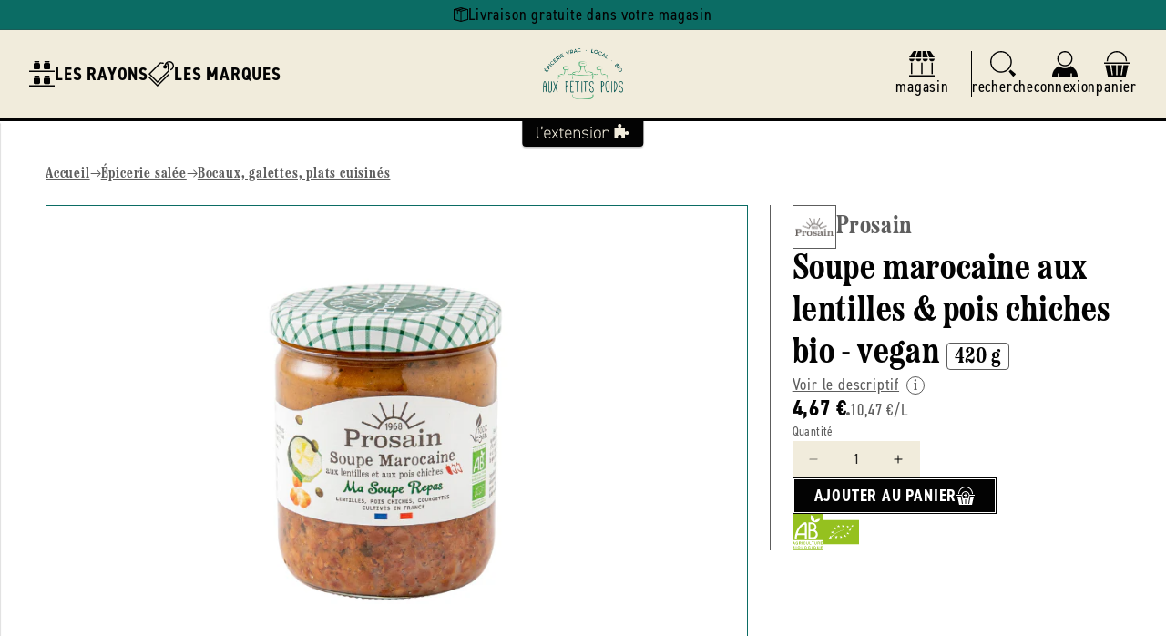

--- FILE ---
content_type: text/html; charset=utf-8
request_url: https://epicerieauxpetitspoids.fr/products/prosain-soupe-marocaine-aux-lentilles-pois-chiches-bio-vegan-420-g
body_size: 48637
content:
<!doctype html>
<html class="js" lang="fr">
  <head>
    <meta charset="utf-8">
    <meta http-equiv="X-UA-Compatible" content="IE=edge">
    <meta name="viewport" content="width=device-width,initial-scale=1">
    <meta name="theme-color" content="">
    <link rel="canonical" href="https://aventure-extension.myshopify.com/products/prosain-soupe-marocaine-aux-lentilles-pois-chiches-bio-vegan-420-g"><link rel="icon" type="image/png" href="//epicerieauxpetitspoids.fr/cdn/shop/files/icone-aux-petits-poids.png?crop=center&height=32&v=1715000449&width=32"><link rel="preconnect" href="https://fonts.shopifycdn.com" crossorigin><title>
      Prosain -- Soupe marocaine aux lentilles &amp; pois chiches bio - vegan -  &ndash; Aux Petits Poids : L&#39;Extension e-commerce du magasin
    </title>

    

    

<meta property="og:site_name" content="L&#39;Extension">
<meta property="og:url" content="https://aventure-extension.myshopify.com/products/prosain-soupe-marocaine-aux-lentilles-pois-chiches-bio-vegan-420-g">
<meta property="og:title" content="Prosain -- Soupe marocaine aux lentilles &amp; pois chiches bio - vegan - ">
<meta property="og:type" content="product">
<meta property="og:description" content="L&#39;Extension"><meta property="og:image" content="http://epicerieauxpetitspoids.fr/cdn/shop/files/SoupeMarocaine.png?v=1714906007">
  <meta property="og:image:secure_url" content="https://epicerieauxpetitspoids.fr/cdn/shop/files/SoupeMarocaine.png?v=1714906007">
  <meta property="og:image:width" content="600">
  <meta property="og:image:height" content="600"><meta property="og:price:amount" content="4,67">
  <meta property="og:price:currency" content="EUR"><meta name="twitter:card" content="summary_large_image">
<meta name="twitter:title" content="Prosain -- Soupe marocaine aux lentilles &amp; pois chiches bio - vegan - ">
<meta name="twitter:description" content="L&#39;Extension">

    <link rel="stylesheet" href="https://use.typekit.net/uow7sah.css">

    <script src="//epicerieauxpetitspoids.fr/cdn/shop/t/7/assets/constants.js?v=132983761750457495441722325538" defer="defer"></script>
    <script src="//epicerieauxpetitspoids.fr/cdn/shop/t/7/assets/pubsub.js?v=158357773527763999511722325538" defer="defer"></script>
    <script src="//epicerieauxpetitspoids.fr/cdn/shop/t/7/assets/global.js?v=88558128918567037191722325538" defer="defer"></script>
    <script src="//epicerieauxpetitspoids.fr/cdn/shop/t/7/assets/quick-add.js?v=73073840428863680991722325538" defer="defer"></script>
    <script src="//epicerieauxpetitspoids.fr/cdn/shop/t/7/assets/product-form.js?v=82553749319723712671722325538" defer="defer"></script><script src="//epicerieauxpetitspoids.fr/cdn/shop/t/7/assets/animations.js?v=88693664871331136111722325537" defer="defer"></script><script>window.performance && window.performance.mark && window.performance.mark('shopify.content_for_header.start');</script><meta name="google-site-verification" content="MNclG4lPzMrBGjpGBYBgZGubm0I9fiPPWfMtgc0DhwE">
<meta id="shopify-digital-wallet" name="shopify-digital-wallet" content="/82231329090/digital_wallets/dialog">
<link rel="alternate" type="application/json+oembed" href="https://aventure-extension.myshopify.com/products/prosain-soupe-marocaine-aux-lentilles-pois-chiches-bio-vegan-420-g.oembed">
<script async="async" src="/checkouts/internal/preloads.js?locale=fr-FR"></script>
<script id="shopify-features" type="application/json">{"accessToken":"a3a492c787ac461e7ee4626ee5457ca5","betas":["rich-media-storefront-analytics"],"domain":"epicerieauxpetitspoids.fr","predictiveSearch":true,"shopId":82231329090,"locale":"fr"}</script>
<script>var Shopify = Shopify || {};
Shopify.shop = "aventure-extension.myshopify.com";
Shopify.locale = "fr";
Shopify.currency = {"active":"EUR","rate":"1.0"};
Shopify.country = "FR";
Shopify.theme = {"name":"L'Extension V2 (Prod)","id":170237690178,"schema_name":"L'Extension (Dawn 15)","schema_version":"2.1.0","theme_store_id":887,"role":"main"};
Shopify.theme.handle = "null";
Shopify.theme.style = {"id":null,"handle":null};
Shopify.cdnHost = "epicerieauxpetitspoids.fr/cdn";
Shopify.routes = Shopify.routes || {};
Shopify.routes.root = "/";</script>
<script type="module">!function(o){(o.Shopify=o.Shopify||{}).modules=!0}(window);</script>
<script>!function(o){function n(){var o=[];function n(){o.push(Array.prototype.slice.apply(arguments))}return n.q=o,n}var t=o.Shopify=o.Shopify||{};t.loadFeatures=n(),t.autoloadFeatures=n()}(window);</script>
<script id="shop-js-analytics" type="application/json">{"pageType":"product"}</script>
<script defer="defer" async type="module" src="//epicerieauxpetitspoids.fr/cdn/shopifycloud/shop-js/modules/v2/client.init-shop-cart-sync_XvpUV7qp.fr.esm.js"></script>
<script defer="defer" async type="module" src="//epicerieauxpetitspoids.fr/cdn/shopifycloud/shop-js/modules/v2/chunk.common_C2xzKNNs.esm.js"></script>
<script type="module">
  await import("//epicerieauxpetitspoids.fr/cdn/shopifycloud/shop-js/modules/v2/client.init-shop-cart-sync_XvpUV7qp.fr.esm.js");
await import("//epicerieauxpetitspoids.fr/cdn/shopifycloud/shop-js/modules/v2/chunk.common_C2xzKNNs.esm.js");

  window.Shopify.SignInWithShop?.initShopCartSync?.({"fedCMEnabled":true,"windoidEnabled":true});

</script>
<script>(function() {
  var isLoaded = false;
  function asyncLoad() {
    if (isLoaded) return;
    isLoaded = true;
    var urls = ["https:\/\/chimpstatic.com\/mcjs-connected\/js\/users\/4ab3d5222f66b277a2476358e\/4bbf3d01ea9ed55576cb708e9.js?shop=aventure-extension.myshopify.com"];
    for (var i = 0; i < urls.length; i++) {
      var s = document.createElement('script');
      s.type = 'text/javascript';
      s.async = true;
      s.src = urls[i];
      var x = document.getElementsByTagName('script')[0];
      x.parentNode.insertBefore(s, x);
    }
  };
  if(window.attachEvent) {
    window.attachEvent('onload', asyncLoad);
  } else {
    window.addEventListener('load', asyncLoad, false);
  }
})();</script>
<script id="__st">var __st={"a":82231329090,"offset":3600,"reqid":"68f8b8c6-52b7-4018-bacf-770afcb021ad-1768726634","pageurl":"epicerieauxpetitspoids.fr\/products\/prosain-soupe-marocaine-aux-lentilles-pois-chiches-bio-vegan-420-g","u":"718c715f8021","p":"product","rtyp":"product","rid":8643822223682};</script>
<script>window.ShopifyPaypalV4VisibilityTracking = true;</script>
<script id="captcha-bootstrap">!function(){'use strict';const t='contact',e='account',n='new_comment',o=[[t,t],['blogs',n],['comments',n],[t,'customer']],c=[[e,'customer_login'],[e,'guest_login'],[e,'recover_customer_password'],[e,'create_customer']],r=t=>t.map((([t,e])=>`form[action*='/${t}']:not([data-nocaptcha='true']) input[name='form_type'][value='${e}']`)).join(','),a=t=>()=>t?[...document.querySelectorAll(t)].map((t=>t.form)):[];function s(){const t=[...o],e=r(t);return a(e)}const i='password',u='form_key',d=['recaptcha-v3-token','g-recaptcha-response','h-captcha-response',i],f=()=>{try{return window.sessionStorage}catch{return}},m='__shopify_v',_=t=>t.elements[u];function p(t,e,n=!1){try{const o=window.sessionStorage,c=JSON.parse(o.getItem(e)),{data:r}=function(t){const{data:e,action:n}=t;return t[m]||n?{data:e,action:n}:{data:t,action:n}}(c);for(const[e,n]of Object.entries(r))t.elements[e]&&(t.elements[e].value=n);n&&o.removeItem(e)}catch(o){console.error('form repopulation failed',{error:o})}}const l='form_type',E='cptcha';function T(t){t.dataset[E]=!0}const w=window,h=w.document,L='Shopify',v='ce_forms',y='captcha';let A=!1;((t,e)=>{const n=(g='f06e6c50-85a8-45c8-87d0-21a2b65856fe',I='https://cdn.shopify.com/shopifycloud/storefront-forms-hcaptcha/ce_storefront_forms_captcha_hcaptcha.v1.5.2.iife.js',D={infoText:'Protégé par hCaptcha',privacyText:'Confidentialité',termsText:'Conditions'},(t,e,n)=>{const o=w[L][v],c=o.bindForm;if(c)return c(t,g,e,D).then(n);var r;o.q.push([[t,g,e,D],n]),r=I,A||(h.body.append(Object.assign(h.createElement('script'),{id:'captcha-provider',async:!0,src:r})),A=!0)});var g,I,D;w[L]=w[L]||{},w[L][v]=w[L][v]||{},w[L][v].q=[],w[L][y]=w[L][y]||{},w[L][y].protect=function(t,e){n(t,void 0,e),T(t)},Object.freeze(w[L][y]),function(t,e,n,w,h,L){const[v,y,A,g]=function(t,e,n){const i=e?o:[],u=t?c:[],d=[...i,...u],f=r(d),m=r(i),_=r(d.filter((([t,e])=>n.includes(e))));return[a(f),a(m),a(_),s()]}(w,h,L),I=t=>{const e=t.target;return e instanceof HTMLFormElement?e:e&&e.form},D=t=>v().includes(t);t.addEventListener('submit',(t=>{const e=I(t);if(!e)return;const n=D(e)&&!e.dataset.hcaptchaBound&&!e.dataset.recaptchaBound,o=_(e),c=g().includes(e)&&(!o||!o.value);(n||c)&&t.preventDefault(),c&&!n&&(function(t){try{if(!f())return;!function(t){const e=f();if(!e)return;const n=_(t);if(!n)return;const o=n.value;o&&e.removeItem(o)}(t);const e=Array.from(Array(32),(()=>Math.random().toString(36)[2])).join('');!function(t,e){_(t)||t.append(Object.assign(document.createElement('input'),{type:'hidden',name:u})),t.elements[u].value=e}(t,e),function(t,e){const n=f();if(!n)return;const o=[...t.querySelectorAll(`input[type='${i}']`)].map((({name:t})=>t)),c=[...d,...o],r={};for(const[a,s]of new FormData(t).entries())c.includes(a)||(r[a]=s);n.setItem(e,JSON.stringify({[m]:1,action:t.action,data:r}))}(t,e)}catch(e){console.error('failed to persist form',e)}}(e),e.submit())}));const S=(t,e)=>{t&&!t.dataset[E]&&(n(t,e.some((e=>e===t))),T(t))};for(const o of['focusin','change'])t.addEventListener(o,(t=>{const e=I(t);D(e)&&S(e,y())}));const B=e.get('form_key'),M=e.get(l),P=B&&M;t.addEventListener('DOMContentLoaded',(()=>{const t=y();if(P)for(const e of t)e.elements[l].value===M&&p(e,B);[...new Set([...A(),...v().filter((t=>'true'===t.dataset.shopifyCaptcha))])].forEach((e=>S(e,t)))}))}(h,new URLSearchParams(w.location.search),n,t,e,['guest_login'])})(!0,!0)}();</script>
<script integrity="sha256-4kQ18oKyAcykRKYeNunJcIwy7WH5gtpwJnB7kiuLZ1E=" data-source-attribution="shopify.loadfeatures" defer="defer" src="//epicerieauxpetitspoids.fr/cdn/shopifycloud/storefront/assets/storefront/load_feature-a0a9edcb.js" crossorigin="anonymous"></script>
<script data-source-attribution="shopify.dynamic_checkout.dynamic.init">var Shopify=Shopify||{};Shopify.PaymentButton=Shopify.PaymentButton||{isStorefrontPortableWallets:!0,init:function(){window.Shopify.PaymentButton.init=function(){};var t=document.createElement("script");t.src="https://epicerieauxpetitspoids.fr/cdn/shopifycloud/portable-wallets/latest/portable-wallets.fr.js",t.type="module",document.head.appendChild(t)}};
</script>
<script data-source-attribution="shopify.dynamic_checkout.buyer_consent">
  function portableWalletsHideBuyerConsent(e){var t=document.getElementById("shopify-buyer-consent"),n=document.getElementById("shopify-subscription-policy-button");t&&n&&(t.classList.add("hidden"),t.setAttribute("aria-hidden","true"),n.removeEventListener("click",e))}function portableWalletsShowBuyerConsent(e){var t=document.getElementById("shopify-buyer-consent"),n=document.getElementById("shopify-subscription-policy-button");t&&n&&(t.classList.remove("hidden"),t.removeAttribute("aria-hidden"),n.addEventListener("click",e))}window.Shopify?.PaymentButton&&(window.Shopify.PaymentButton.hideBuyerConsent=portableWalletsHideBuyerConsent,window.Shopify.PaymentButton.showBuyerConsent=portableWalletsShowBuyerConsent);
</script>
<script data-source-attribution="shopify.dynamic_checkout.cart.bootstrap">document.addEventListener("DOMContentLoaded",(function(){function t(){return document.querySelector("shopify-accelerated-checkout-cart, shopify-accelerated-checkout")}if(t())Shopify.PaymentButton.init();else{new MutationObserver((function(e,n){t()&&(Shopify.PaymentButton.init(),n.disconnect())})).observe(document.body,{childList:!0,subtree:!0})}}));
</script>
<link id="shopify-accelerated-checkout-styles" rel="stylesheet" media="screen" href="https://epicerieauxpetitspoids.fr/cdn/shopifycloud/portable-wallets/latest/accelerated-checkout-backwards-compat.css" crossorigin="anonymous">
<style id="shopify-accelerated-checkout-cart">
        #shopify-buyer-consent {
  margin-top: 1em;
  display: inline-block;
  width: 100%;
}

#shopify-buyer-consent.hidden {
  display: none;
}

#shopify-subscription-policy-button {
  background: none;
  border: none;
  padding: 0;
  text-decoration: underline;
  font-size: inherit;
  cursor: pointer;
}

#shopify-subscription-policy-button::before {
  box-shadow: none;
}

      </style>
<script id="sections-script" data-sections="header" defer="defer" src="//epicerieauxpetitspoids.fr/cdn/shop/t/7/compiled_assets/scripts.js?v=11602"></script>
<script>window.performance && window.performance.mark && window.performance.mark('shopify.content_for_header.end');</script>


    <style data-shopify>
      @font-face {
  font-family: Assistant;
  font-weight: 400;
  font-style: normal;
  font-display: swap;
  src: url("//epicerieauxpetitspoids.fr/cdn/fonts/assistant/assistant_n4.9120912a469cad1cc292572851508ca49d12e768.woff2") format("woff2"),
       url("//epicerieauxpetitspoids.fr/cdn/fonts/assistant/assistant_n4.6e9875ce64e0fefcd3f4446b7ec9036b3ddd2985.woff") format("woff");
}

      @font-face {
  font-family: Assistant;
  font-weight: 700;
  font-style: normal;
  font-display: swap;
  src: url("//epicerieauxpetitspoids.fr/cdn/fonts/assistant/assistant_n7.bf44452348ec8b8efa3aa3068825305886b1c83c.woff2") format("woff2"),
       url("//epicerieauxpetitspoids.fr/cdn/fonts/assistant/assistant_n7.0c887fee83f6b3bda822f1150b912c72da0f7b64.woff") format("woff");
}

      
      
      @font-face {
  font-family: Assistant;
  font-weight: 400;
  font-style: normal;
  font-display: swap;
  src: url("//epicerieauxpetitspoids.fr/cdn/fonts/assistant/assistant_n4.9120912a469cad1cc292572851508ca49d12e768.woff2") format("woff2"),
       url("//epicerieauxpetitspoids.fr/cdn/fonts/assistant/assistant_n4.6e9875ce64e0fefcd3f4446b7ec9036b3ddd2985.woff") format("woff");
}


      :root {
        --font-body-family: Assistant, sans-serif;
        --font-body-style: normal;
        --font-body-weight: 400;
        --font-body-weight-bold: 700;

        --font-heading-family: Assistant, sans-serif;
        --font-heading-style: normal;
        --font-heading-weight: 400;

        --font-body-scale: 1.0;
        --font-heading-scale: 1.0;

        --media-padding: px;
        --media-border-opacity: 0.05;
        --media-border-width: 1px;
        --media-radius: 0px;
        --media-shadow-opacity: 0.0;
        --media-shadow-horizontal-offset: 0px;
        --media-shadow-vertical-offset: 4px;
        --media-shadow-blur-radius: 5px;
        --media-shadow-visible: 0;

        --page-width: 160rem;
        --page-width-margin: 0rem;

        --product-card-image-padding: 0.0rem;
        --product-card-corner-radius: 0.0rem;
        --product-card-text-alignment: left;
        --product-card-border-width: 0.0rem;
        --product-card-border-opacity: 0.1;
        --product-card-shadow-opacity: 0.0;
        --product-card-shadow-visible: 0;
        --product-card-shadow-horizontal-offset: 0.0rem;
        --product-card-shadow-vertical-offset: 0.4rem;
        --product-card-shadow-blur-radius: 0.5rem;

        --collection-card-image-padding: 0.0rem;
        --collection-card-corner-radius: 0.0rem;
        --collection-card-text-alignment: left;
        --collection-card-border-width: 0.0rem;
        --collection-card-border-opacity: 0.1;
        --collection-card-shadow-opacity: 0.0;
        --collection-card-shadow-visible: 0;
        --collection-card-shadow-horizontal-offset: 0.0rem;
        --collection-card-shadow-vertical-offset: 0.4rem;
        --collection-card-shadow-blur-radius: 0.5rem;

        --blog-card-image-padding: 0.0rem;
        --blog-card-corner-radius: 0.0rem;
        --blog-card-text-alignment: left;
        --blog-card-border-width: 0.0rem;
        --blog-card-border-opacity: 0.1;
        --blog-card-shadow-opacity: 0.0;
        --blog-card-shadow-visible: 0;
        --blog-card-shadow-horizontal-offset: 0.0rem;
        --blog-card-shadow-vertical-offset: 0.4rem;
        --blog-card-shadow-blur-radius: 0.5rem;

        --badge-corner-radius: 4.0rem;

        --popup-border-width: 1px;
        --popup-border-opacity: 0.1;
        --popup-corner-radius: 0px;
        --popup-shadow-opacity: 0.05;
        --popup-shadow-horizontal-offset: 0px;
        --popup-shadow-vertical-offset: 4px;
        --popup-shadow-blur-radius: 5px;

        --drawer-border-width: 1px;
        --drawer-border-opacity: 0.1;
        --drawer-shadow-opacity: 0.0;
        --drawer-shadow-horizontal-offset: 0px;
        --drawer-shadow-vertical-offset: 4px;
        --drawer-shadow-blur-radius: 5px;

        --spacing-sections-desktop: 0px;
        --spacing-sections-mobile: 0px;

        --grid-desktop-vertical-spacing: 24px;
        --grid-desktop-horizontal-spacing: 24px;
        --grid-mobile-vertical-spacing: 12px;
        --grid-mobile-horizontal-spacing: 12px;

        --text-boxes-border-opacity: 0.1;
        --text-boxes-border-width: 0px;
        --text-boxes-radius: 0px;
        --text-boxes-shadow-opacity: 0.0;
        --text-boxes-shadow-visible: 0;
        --text-boxes-shadow-horizontal-offset: 0px;
        --text-boxes-shadow-vertical-offset: 4px;
        --text-boxes-shadow-blur-radius: 5px;

        --buttons-radius: 0px;
        --buttons-radius-outset: 0px;
        --buttons-border-width: 1px;
        --buttons-border-opacity: 1.0;
        --buttons-shadow-opacity: 0.0;
        --buttons-shadow-visible: 0;
        --buttons-shadow-horizontal-offset: 0px;
        --buttons-shadow-vertical-offset: 4px;
        --buttons-shadow-blur-radius: 5px;
        --buttons-border-offset: 0px;

        --inputs-radius: 0px;
        --inputs-border-width: 1px;
        --inputs-border-opacity: 0.55;
        --inputs-shadow-opacity: 0.0;
        --inputs-shadow-horizontal-offset: 0px;
        --inputs-margin-offset: 0px;
        --inputs-shadow-vertical-offset: 4px;
        --inputs-shadow-blur-radius: 5px;
        --inputs-radius-outset: 0px;

        --variant-pills-radius: 40px;
        --variant-pills-border-width: 1px;
        --variant-pills-border-opacity: 0.55;
        --variant-pills-shadow-opacity: 0.0;
        --variant-pills-shadow-horizontal-offset: 0px;
        --variant-pills-shadow-vertical-offset: 4px;
        --variant-pills-shadow-blur-radius: 5px;
      }

      *,
      *::before,
      *::after {
        box-sizing: inherit;
      }

      html {
        box-sizing: border-box;
        font-size: calc(var(--font-body-scale) * 62.5%);
        height: 100%;
      }

      body {
        display: grid;
        grid-template-rows: auto auto 1fr auto;
        grid-template-columns: 100%;
        min-height: 100%;
        margin: 0;
        font-size: 1.6rem;
        letter-spacing: 0.06rem;
        line-height: calc(1 + 0.8 / var(--font-body-scale));
        font-family: var(--font-body-family);
        font-style: var(--font-body-style);
        font-weight: var(--font-body-weight);--store-main-color: #030303;
          --store-secondary-color: #0b6c64;
          --store-accent-color: #e76b6b;
          --store-background-color: #f1ecdc;
          --store-main-color-light: #030303a3;background-color: var(--white);
      }

      @media screen and (min-width: 750px) {
        body {
          font-size: 1.8rem;
        }
      }
    </style>

    <link href="//epicerieauxpetitspoids.fr/cdn/shop/t/7/assets/base.css?v=23846625922620066361727782875" rel="stylesheet" type="text/css" media="all" />
    <link href="//epicerieauxpetitspoids.fr/cdn/shop/t/7/assets/base-custom.css?v=24753728090350722661728487776" rel="stylesheet" type="text/css" media="all" />
    <link href="//epicerieauxpetitspoids.fr/cdn/shop/t/7/assets/base-helpers.css?v=76515892601501659991723217552" rel="stylesheet" type="text/css" media="all" />
<link rel="stylesheet" href="//epicerieauxpetitspoids.fr/cdn/shop/t/7/assets/component-predictive-search.css?v=168426799070769247741728047792" media="print" onload="this.media='all'"><script>
      if (Shopify.designMode) {
        document.documentElement.classList.add('shopify-design-mode');
      }
    </script>

    <script>if (localStorage.getItem("origin") === null) {
      const queryString = window.location.search;
      if (queryString.includes("ad-campaign")) {
        const urlParams = new URLSearchParams(queryString),
              origin = urlParams.get("ad-campaign");
        localStorage.setItem("origin", origin);
      }    
    }</script>
    
  <!-- BEGIN app block: shopify://apps/consentmo-gdpr/blocks/gdpr_cookie_consent/4fbe573f-a377-4fea-9801-3ee0858cae41 -->


<!-- END app block --><script src="https://cdn.shopify.com/extensions/019bc798-8961-78a8-a4e0-9b2049d94b6d/consentmo-gdpr-575/assets/consentmo_cookie_consent.js" type="text/javascript" defer="defer"></script>
<link href="https://monorail-edge.shopifysvc.com" rel="dns-prefetch">
<script>(function(){if ("sendBeacon" in navigator && "performance" in window) {try {var session_token_from_headers = performance.getEntriesByType('navigation')[0].serverTiming.find(x => x.name == '_s').description;} catch {var session_token_from_headers = undefined;}var session_cookie_matches = document.cookie.match(/_shopify_s=([^;]*)/);var session_token_from_cookie = session_cookie_matches && session_cookie_matches.length === 2 ? session_cookie_matches[1] : "";var session_token = session_token_from_headers || session_token_from_cookie || "";function handle_abandonment_event(e) {var entries = performance.getEntries().filter(function(entry) {return /monorail-edge.shopifysvc.com/.test(entry.name);});if (!window.abandonment_tracked && entries.length === 0) {window.abandonment_tracked = true;var currentMs = Date.now();var navigation_start = performance.timing.navigationStart;var payload = {shop_id: 82231329090,url: window.location.href,navigation_start,duration: currentMs - navigation_start,session_token,page_type: "product"};window.navigator.sendBeacon("https://monorail-edge.shopifysvc.com/v1/produce", JSON.stringify({schema_id: "online_store_buyer_site_abandonment/1.1",payload: payload,metadata: {event_created_at_ms: currentMs,event_sent_at_ms: currentMs}}));}}window.addEventListener('pagehide', handle_abandonment_event);}}());</script>
<script id="web-pixels-manager-setup">(function e(e,d,r,n,o){if(void 0===o&&(o={}),!Boolean(null===(a=null===(i=window.Shopify)||void 0===i?void 0:i.analytics)||void 0===a?void 0:a.replayQueue)){var i,a;window.Shopify=window.Shopify||{};var t=window.Shopify;t.analytics=t.analytics||{};var s=t.analytics;s.replayQueue=[],s.publish=function(e,d,r){return s.replayQueue.push([e,d,r]),!0};try{self.performance.mark("wpm:start")}catch(e){}var l=function(){var e={modern:/Edge?\/(1{2}[4-9]|1[2-9]\d|[2-9]\d{2}|\d{4,})\.\d+(\.\d+|)|Firefox\/(1{2}[4-9]|1[2-9]\d|[2-9]\d{2}|\d{4,})\.\d+(\.\d+|)|Chrom(ium|e)\/(9{2}|\d{3,})\.\d+(\.\d+|)|(Maci|X1{2}).+ Version\/(15\.\d+|(1[6-9]|[2-9]\d|\d{3,})\.\d+)([,.]\d+|)( \(\w+\)|)( Mobile\/\w+|) Safari\/|Chrome.+OPR\/(9{2}|\d{3,})\.\d+\.\d+|(CPU[ +]OS|iPhone[ +]OS|CPU[ +]iPhone|CPU IPhone OS|CPU iPad OS)[ +]+(15[._]\d+|(1[6-9]|[2-9]\d|\d{3,})[._]\d+)([._]\d+|)|Android:?[ /-](13[3-9]|1[4-9]\d|[2-9]\d{2}|\d{4,})(\.\d+|)(\.\d+|)|Android.+Firefox\/(13[5-9]|1[4-9]\d|[2-9]\d{2}|\d{4,})\.\d+(\.\d+|)|Android.+Chrom(ium|e)\/(13[3-9]|1[4-9]\d|[2-9]\d{2}|\d{4,})\.\d+(\.\d+|)|SamsungBrowser\/([2-9]\d|\d{3,})\.\d+/,legacy:/Edge?\/(1[6-9]|[2-9]\d|\d{3,})\.\d+(\.\d+|)|Firefox\/(5[4-9]|[6-9]\d|\d{3,})\.\d+(\.\d+|)|Chrom(ium|e)\/(5[1-9]|[6-9]\d|\d{3,})\.\d+(\.\d+|)([\d.]+$|.*Safari\/(?![\d.]+ Edge\/[\d.]+$))|(Maci|X1{2}).+ Version\/(10\.\d+|(1[1-9]|[2-9]\d|\d{3,})\.\d+)([,.]\d+|)( \(\w+\)|)( Mobile\/\w+|) Safari\/|Chrome.+OPR\/(3[89]|[4-9]\d|\d{3,})\.\d+\.\d+|(CPU[ +]OS|iPhone[ +]OS|CPU[ +]iPhone|CPU IPhone OS|CPU iPad OS)[ +]+(10[._]\d+|(1[1-9]|[2-9]\d|\d{3,})[._]\d+)([._]\d+|)|Android:?[ /-](13[3-9]|1[4-9]\d|[2-9]\d{2}|\d{4,})(\.\d+|)(\.\d+|)|Mobile Safari.+OPR\/([89]\d|\d{3,})\.\d+\.\d+|Android.+Firefox\/(13[5-9]|1[4-9]\d|[2-9]\d{2}|\d{4,})\.\d+(\.\d+|)|Android.+Chrom(ium|e)\/(13[3-9]|1[4-9]\d|[2-9]\d{2}|\d{4,})\.\d+(\.\d+|)|Android.+(UC? ?Browser|UCWEB|U3)[ /]?(15\.([5-9]|\d{2,})|(1[6-9]|[2-9]\d|\d{3,})\.\d+)\.\d+|SamsungBrowser\/(5\.\d+|([6-9]|\d{2,})\.\d+)|Android.+MQ{2}Browser\/(14(\.(9|\d{2,})|)|(1[5-9]|[2-9]\d|\d{3,})(\.\d+|))(\.\d+|)|K[Aa][Ii]OS\/(3\.\d+|([4-9]|\d{2,})\.\d+)(\.\d+|)/},d=e.modern,r=e.legacy,n=navigator.userAgent;return n.match(d)?"modern":n.match(r)?"legacy":"unknown"}(),u="modern"===l?"modern":"legacy",c=(null!=n?n:{modern:"",legacy:""})[u],f=function(e){return[e.baseUrl,"/wpm","/b",e.hashVersion,"modern"===e.buildTarget?"m":"l",".js"].join("")}({baseUrl:d,hashVersion:r,buildTarget:u}),m=function(e){var d=e.version,r=e.bundleTarget,n=e.surface,o=e.pageUrl,i=e.monorailEndpoint;return{emit:function(e){var a=e.status,t=e.errorMsg,s=(new Date).getTime(),l=JSON.stringify({metadata:{event_sent_at_ms:s},events:[{schema_id:"web_pixels_manager_load/3.1",payload:{version:d,bundle_target:r,page_url:o,status:a,surface:n,error_msg:t},metadata:{event_created_at_ms:s}}]});if(!i)return console&&console.warn&&console.warn("[Web Pixels Manager] No Monorail endpoint provided, skipping logging."),!1;try{return self.navigator.sendBeacon.bind(self.navigator)(i,l)}catch(e){}var u=new XMLHttpRequest;try{return u.open("POST",i,!0),u.setRequestHeader("Content-Type","text/plain"),u.send(l),!0}catch(e){return console&&console.warn&&console.warn("[Web Pixels Manager] Got an unhandled error while logging to Monorail."),!1}}}}({version:r,bundleTarget:l,surface:e.surface,pageUrl:self.location.href,monorailEndpoint:e.monorailEndpoint});try{o.browserTarget=l,function(e){var d=e.src,r=e.async,n=void 0===r||r,o=e.onload,i=e.onerror,a=e.sri,t=e.scriptDataAttributes,s=void 0===t?{}:t,l=document.createElement("script"),u=document.querySelector("head"),c=document.querySelector("body");if(l.async=n,l.src=d,a&&(l.integrity=a,l.crossOrigin="anonymous"),s)for(var f in s)if(Object.prototype.hasOwnProperty.call(s,f))try{l.dataset[f]=s[f]}catch(e){}if(o&&l.addEventListener("load",o),i&&l.addEventListener("error",i),u)u.appendChild(l);else{if(!c)throw new Error("Did not find a head or body element to append the script");c.appendChild(l)}}({src:f,async:!0,onload:function(){if(!function(){var e,d;return Boolean(null===(d=null===(e=window.Shopify)||void 0===e?void 0:e.analytics)||void 0===d?void 0:d.initialized)}()){var d=window.webPixelsManager.init(e)||void 0;if(d){var r=window.Shopify.analytics;r.replayQueue.forEach((function(e){var r=e[0],n=e[1],o=e[2];d.publishCustomEvent(r,n,o)})),r.replayQueue=[],r.publish=d.publishCustomEvent,r.visitor=d.visitor,r.initialized=!0}}},onerror:function(){return m.emit({status:"failed",errorMsg:"".concat(f," has failed to load")})},sri:function(e){var d=/^sha384-[A-Za-z0-9+/=]+$/;return"string"==typeof e&&d.test(e)}(c)?c:"",scriptDataAttributes:o}),m.emit({status:"loading"})}catch(e){m.emit({status:"failed",errorMsg:(null==e?void 0:e.message)||"Unknown error"})}}})({shopId: 82231329090,storefrontBaseUrl: "https://aventure-extension.myshopify.com",extensionsBaseUrl: "https://extensions.shopifycdn.com/cdn/shopifycloud/web-pixels-manager",monorailEndpoint: "https://monorail-edge.shopifysvc.com/unstable/produce_batch",surface: "storefront-renderer",enabledBetaFlags: ["2dca8a86"],webPixelsConfigList: [{"id":"736297282","configuration":"{\"config\":\"{\\\"pixel_id\\\":\\\"G-WTVDB9K6BP\\\",\\\"target_country\\\":\\\"FR\\\",\\\"gtag_events\\\":[{\\\"type\\\":\\\"begin_checkout\\\",\\\"action_label\\\":[\\\"G-WTVDB9K6BP\\\",\\\"AW-777570797\\\/IqFaCMTgu8UCEO2T4_IC\\\"]},{\\\"type\\\":\\\"search\\\",\\\"action_label\\\":[\\\"G-WTVDB9K6BP\\\",\\\"AW-777570797\\\/HpmWCMfgu8UCEO2T4_IC\\\"]},{\\\"type\\\":\\\"view_item\\\",\\\"action_label\\\":[\\\"G-WTVDB9K6BP\\\",\\\"AW-777570797\\\/6_1oCL7gu8UCEO2T4_IC\\\"]},{\\\"type\\\":\\\"purchase\\\",\\\"action_label\\\":[\\\"G-WTVDB9K6BP\\\",\\\"AW-777570797\\\/UP_CCLvgu8UCEO2T4_IC\\\"]},{\\\"type\\\":\\\"page_view\\\",\\\"action_label\\\":[\\\"G-WTVDB9K6BP\\\",\\\"AW-777570797\\\/0KltCLjgu8UCEO2T4_IC\\\"]},{\\\"type\\\":\\\"add_payment_info\\\",\\\"action_label\\\":[\\\"G-WTVDB9K6BP\\\",\\\"AW-777570797\\\/W5BsCMrgu8UCEO2T4_IC\\\"]},{\\\"type\\\":\\\"add_to_cart\\\",\\\"action_label\\\":[\\\"G-WTVDB9K6BP\\\",\\\"AW-777570797\\\/WfP3CMHgu8UCEO2T4_IC\\\"]}],\\\"enable_monitoring_mode\\\":false}\"}","eventPayloadVersion":"v1","runtimeContext":"OPEN","scriptVersion":"b2a88bafab3e21179ed38636efcd8a93","type":"APP","apiClientId":1780363,"privacyPurposes":[],"dataSharingAdjustments":{"protectedCustomerApprovalScopes":["read_customer_address","read_customer_email","read_customer_name","read_customer_personal_data","read_customer_phone"]}},{"id":"shopify-app-pixel","configuration":"{}","eventPayloadVersion":"v1","runtimeContext":"STRICT","scriptVersion":"0450","apiClientId":"shopify-pixel","type":"APP","privacyPurposes":["ANALYTICS","MARKETING"]},{"id":"shopify-custom-pixel","eventPayloadVersion":"v1","runtimeContext":"LAX","scriptVersion":"0450","apiClientId":"shopify-pixel","type":"CUSTOM","privacyPurposes":["ANALYTICS","MARKETING"]}],isMerchantRequest: false,initData: {"shop":{"name":"L'Extension","paymentSettings":{"currencyCode":"EUR"},"myshopifyDomain":"aventure-extension.myshopify.com","countryCode":"FR","storefrontUrl":"https:\/\/aventure-extension.myshopify.com"},"customer":null,"cart":null,"checkout":null,"productVariants":[{"price":{"amount":4.67,"currencyCode":"EUR"},"product":{"title":"Prosain -- Soupe marocaine aux lentilles \u0026 pois chiches bio - vegan - 420 g","vendor":"La Galerie Bio","id":"8643822223682","untranslatedTitle":"Prosain -- Soupe marocaine aux lentilles \u0026 pois chiches bio - vegan - 420 g","url":"\/products\/prosain-soupe-marocaine-aux-lentilles-pois-chiches-bio-vegan-420-g","type":"Prosain"},"id":"46625537294658","image":{"src":"\/\/epicerieauxpetitspoids.fr\/cdn\/shop\/files\/SoupeMarocaine.png?v=1714906007"},"sku":"AIPRO0006","title":"Default Title","untranslatedTitle":"Default Title"}],"purchasingCompany":null},},"https://epicerieauxpetitspoids.fr/cdn","fcfee988w5aeb613cpc8e4bc33m6693e112",{"modern":"","legacy":""},{"shopId":"82231329090","storefrontBaseUrl":"https:\/\/aventure-extension.myshopify.com","extensionBaseUrl":"https:\/\/extensions.shopifycdn.com\/cdn\/shopifycloud\/web-pixels-manager","surface":"storefront-renderer","enabledBetaFlags":"[\"2dca8a86\"]","isMerchantRequest":"false","hashVersion":"fcfee988w5aeb613cpc8e4bc33m6693e112","publish":"custom","events":"[[\"page_viewed\",{}],[\"product_viewed\",{\"productVariant\":{\"price\":{\"amount\":4.67,\"currencyCode\":\"EUR\"},\"product\":{\"title\":\"Prosain -- Soupe marocaine aux lentilles \u0026 pois chiches bio - vegan - 420 g\",\"vendor\":\"La Galerie Bio\",\"id\":\"8643822223682\",\"untranslatedTitle\":\"Prosain -- Soupe marocaine aux lentilles \u0026 pois chiches bio - vegan - 420 g\",\"url\":\"\/products\/prosain-soupe-marocaine-aux-lentilles-pois-chiches-bio-vegan-420-g\",\"type\":\"Prosain\"},\"id\":\"46625537294658\",\"image\":{\"src\":\"\/\/epicerieauxpetitspoids.fr\/cdn\/shop\/files\/SoupeMarocaine.png?v=1714906007\"},\"sku\":\"AIPRO0006\",\"title\":\"Default Title\",\"untranslatedTitle\":\"Default Title\"}}]]"});</script><script>
  window.ShopifyAnalytics = window.ShopifyAnalytics || {};
  window.ShopifyAnalytics.meta = window.ShopifyAnalytics.meta || {};
  window.ShopifyAnalytics.meta.currency = 'EUR';
  var meta = {"product":{"id":8643822223682,"gid":"gid:\/\/shopify\/Product\/8643822223682","vendor":"La Galerie Bio","type":"Prosain","handle":"prosain-soupe-marocaine-aux-lentilles-pois-chiches-bio-vegan-420-g","variants":[{"id":46625537294658,"price":467,"name":"Prosain -- Soupe marocaine aux lentilles \u0026 pois chiches bio - vegan - 420 g","public_title":null,"sku":"AIPRO0006"}],"remote":false},"page":{"pageType":"product","resourceType":"product","resourceId":8643822223682,"requestId":"68f8b8c6-52b7-4018-bacf-770afcb021ad-1768726634"}};
  for (var attr in meta) {
    window.ShopifyAnalytics.meta[attr] = meta[attr];
  }
</script>
<script class="analytics">
  (function () {
    var customDocumentWrite = function(content) {
      var jquery = null;

      if (window.jQuery) {
        jquery = window.jQuery;
      } else if (window.Checkout && window.Checkout.$) {
        jquery = window.Checkout.$;
      }

      if (jquery) {
        jquery('body').append(content);
      }
    };

    var hasLoggedConversion = function(token) {
      if (token) {
        return document.cookie.indexOf('loggedConversion=' + token) !== -1;
      }
      return false;
    }

    var setCookieIfConversion = function(token) {
      if (token) {
        var twoMonthsFromNow = new Date(Date.now());
        twoMonthsFromNow.setMonth(twoMonthsFromNow.getMonth() + 2);

        document.cookie = 'loggedConversion=' + token + '; expires=' + twoMonthsFromNow;
      }
    }

    var trekkie = window.ShopifyAnalytics.lib = window.trekkie = window.trekkie || [];
    if (trekkie.integrations) {
      return;
    }
    trekkie.methods = [
      'identify',
      'page',
      'ready',
      'track',
      'trackForm',
      'trackLink'
    ];
    trekkie.factory = function(method) {
      return function() {
        var args = Array.prototype.slice.call(arguments);
        args.unshift(method);
        trekkie.push(args);
        return trekkie;
      };
    };
    for (var i = 0; i < trekkie.methods.length; i++) {
      var key = trekkie.methods[i];
      trekkie[key] = trekkie.factory(key);
    }
    trekkie.load = function(config) {
      trekkie.config = config || {};
      trekkie.config.initialDocumentCookie = document.cookie;
      var first = document.getElementsByTagName('script')[0];
      var script = document.createElement('script');
      script.type = 'text/javascript';
      script.onerror = function(e) {
        var scriptFallback = document.createElement('script');
        scriptFallback.type = 'text/javascript';
        scriptFallback.onerror = function(error) {
                var Monorail = {
      produce: function produce(monorailDomain, schemaId, payload) {
        var currentMs = new Date().getTime();
        var event = {
          schema_id: schemaId,
          payload: payload,
          metadata: {
            event_created_at_ms: currentMs,
            event_sent_at_ms: currentMs
          }
        };
        return Monorail.sendRequest("https://" + monorailDomain + "/v1/produce", JSON.stringify(event));
      },
      sendRequest: function sendRequest(endpointUrl, payload) {
        // Try the sendBeacon API
        if (window && window.navigator && typeof window.navigator.sendBeacon === 'function' && typeof window.Blob === 'function' && !Monorail.isIos12()) {
          var blobData = new window.Blob([payload], {
            type: 'text/plain'
          });

          if (window.navigator.sendBeacon(endpointUrl, blobData)) {
            return true;
          } // sendBeacon was not successful

        } // XHR beacon

        var xhr = new XMLHttpRequest();

        try {
          xhr.open('POST', endpointUrl);
          xhr.setRequestHeader('Content-Type', 'text/plain');
          xhr.send(payload);
        } catch (e) {
          console.log(e);
        }

        return false;
      },
      isIos12: function isIos12() {
        return window.navigator.userAgent.lastIndexOf('iPhone; CPU iPhone OS 12_') !== -1 || window.navigator.userAgent.lastIndexOf('iPad; CPU OS 12_') !== -1;
      }
    };
    Monorail.produce('monorail-edge.shopifysvc.com',
      'trekkie_storefront_load_errors/1.1',
      {shop_id: 82231329090,
      theme_id: 170237690178,
      app_name: "storefront",
      context_url: window.location.href,
      source_url: "//epicerieauxpetitspoids.fr/cdn/s/trekkie.storefront.cd680fe47e6c39ca5d5df5f0a32d569bc48c0f27.min.js"});

        };
        scriptFallback.async = true;
        scriptFallback.src = '//epicerieauxpetitspoids.fr/cdn/s/trekkie.storefront.cd680fe47e6c39ca5d5df5f0a32d569bc48c0f27.min.js';
        first.parentNode.insertBefore(scriptFallback, first);
      };
      script.async = true;
      script.src = '//epicerieauxpetitspoids.fr/cdn/s/trekkie.storefront.cd680fe47e6c39ca5d5df5f0a32d569bc48c0f27.min.js';
      first.parentNode.insertBefore(script, first);
    };
    trekkie.load(
      {"Trekkie":{"appName":"storefront","development":false,"defaultAttributes":{"shopId":82231329090,"isMerchantRequest":null,"themeId":170237690178,"themeCityHash":"14578404878545169391","contentLanguage":"fr","currency":"EUR"},"isServerSideCookieWritingEnabled":true,"monorailRegion":"shop_domain","enabledBetaFlags":["65f19447"]},"Session Attribution":{},"S2S":{"facebookCapiEnabled":false,"source":"trekkie-storefront-renderer","apiClientId":580111}}
    );

    var loaded = false;
    trekkie.ready(function() {
      if (loaded) return;
      loaded = true;

      window.ShopifyAnalytics.lib = window.trekkie;

      var originalDocumentWrite = document.write;
      document.write = customDocumentWrite;
      try { window.ShopifyAnalytics.merchantGoogleAnalytics.call(this); } catch(error) {};
      document.write = originalDocumentWrite;

      window.ShopifyAnalytics.lib.page(null,{"pageType":"product","resourceType":"product","resourceId":8643822223682,"requestId":"68f8b8c6-52b7-4018-bacf-770afcb021ad-1768726634","shopifyEmitted":true});

      var match = window.location.pathname.match(/checkouts\/(.+)\/(thank_you|post_purchase)/)
      var token = match? match[1]: undefined;
      if (!hasLoggedConversion(token)) {
        setCookieIfConversion(token);
        window.ShopifyAnalytics.lib.track("Viewed Product",{"currency":"EUR","variantId":46625537294658,"productId":8643822223682,"productGid":"gid:\/\/shopify\/Product\/8643822223682","name":"Prosain -- Soupe marocaine aux lentilles \u0026 pois chiches bio - vegan - 420 g","price":"4.67","sku":"AIPRO0006","brand":"La Galerie Bio","variant":null,"category":"Prosain","nonInteraction":true,"remote":false},undefined,undefined,{"shopifyEmitted":true});
      window.ShopifyAnalytics.lib.track("monorail:\/\/trekkie_storefront_viewed_product\/1.1",{"currency":"EUR","variantId":46625537294658,"productId":8643822223682,"productGid":"gid:\/\/shopify\/Product\/8643822223682","name":"Prosain -- Soupe marocaine aux lentilles \u0026 pois chiches bio - vegan - 420 g","price":"4.67","sku":"AIPRO0006","brand":"La Galerie Bio","variant":null,"category":"Prosain","nonInteraction":true,"remote":false,"referer":"https:\/\/epicerieauxpetitspoids.fr\/products\/prosain-soupe-marocaine-aux-lentilles-pois-chiches-bio-vegan-420-g"});
      }
    });


        var eventsListenerScript = document.createElement('script');
        eventsListenerScript.async = true;
        eventsListenerScript.src = "//epicerieauxpetitspoids.fr/cdn/shopifycloud/storefront/assets/shop_events_listener-3da45d37.js";
        document.getElementsByTagName('head')[0].appendChild(eventsListenerScript);

})();</script>
<script
  defer
  src="https://epicerieauxpetitspoids.fr/cdn/shopifycloud/perf-kit/shopify-perf-kit-3.0.4.min.js"
  data-application="storefront-renderer"
  data-shop-id="82231329090"
  data-render-region="gcp-us-east1"
  data-page-type="product"
  data-theme-instance-id="170237690178"
  data-theme-name="L'Extension (Dawn 15)"
  data-theme-version="2.1.0"
  data-monorail-region="shop_domain"
  data-resource-timing-sampling-rate="10"
  data-shs="true"
  data-shs-beacon="true"
  data-shs-export-with-fetch="true"
  data-shs-logs-sample-rate="1"
  data-shs-beacon-endpoint="https://epicerieauxpetitspoids.fr/api/collect"
></script>
</head>

  <body class=""><a class="skip-to-content-link button visually-hidden" href="#MainContent">
      Ignorer et passer au contenu
    </a><div id="shopify-section-cart-drawer" class="shopify-section"><link href="//epicerieauxpetitspoids.fr/cdn/shop/t/7/assets/quantity-popover.css?v=78745769908715669131722325538" rel="stylesheet" type="text/css" media="all" />

<script src="//epicerieauxpetitspoids.fr/cdn/shop/t/7/assets/cart.js?v=50343024147019665881727428648" defer="defer"></script>
<script src="//epicerieauxpetitspoids.fr/cdn/shop/t/7/assets/quantity-popover.js?v=987015268078116491722325538" defer="defer"></script>

<style>
  .drawer {
    visibility: hidden;
  }
</style><cart-drawer class="drawer is-empty">
  <div id="CartDrawer" class="cart-drawer">
    <div id="CartDrawer-Overlay" class="cart-drawer__overlay display-when-empty"></div>
    <div class="drawer__container"><link href="//epicerieauxpetitspoids.fr/cdn/shop/t/7/assets/component-promo-drawer.css?v=67434257610084352951728658996" rel="stylesheet" type="text/css" media="all" />
<promo-drawer class="promo-drawer small-hide">
  <div class="promo-drawer__title">
    <h2>Ne manquez pas</h2>
  </div>
  <div class="promo-drawer__content"><a href="/collections/noel" title="Noël 2024" class="promo-drawer__block"><img
  srcset="//epicerieauxpetitspoids.fr/cdn/shop/files/xmas_block.jpg?v=1728655533&width=165 165w,//epicerieauxpetitspoids.fr/cdn/shop/files/xmas_block.jpg?v=1728655533&width=360 360w,//epicerieauxpetitspoids.fr/cdn/shop/files/xmas_block.jpg?v=1728655533&width=533 533w,//epicerieauxpetitspoids.fr/cdn/shop/files/xmas_block.jpg?v=1728655533&width=720 720w,//epicerieauxpetitspoids.fr/cdn/shop/files/xmas_block.jpg?v=1728655533 780w
  "
  src="//epicerieauxpetitspoids.fr/cdn/shop/files/xmas_block.jpg?v=1728655533&width=533"
  sizes="(min-width: 1600px) 367px, (min-width: 990px) calc((100vw - 130px) / 4), (min-width: 750px) calc((100vw - 120px) / 3), calc((100vw - 35px) / 2)"
  alt=""
  class="motion-reduce"
  loading="lazy"
  width="780"
  height="780"
><h3>Noël 2024</h3><p>Retrouvez notre sélection de produits festifs pour les fêtes de fin d'année</p></a><a href="/collections/selection-de-noel" title="Sélection de Noël" class="promo-drawer__block"><img
  srcset="//epicerieauxpetitspoids.fr/cdn/shop/files/selection-noel-extension.png?v=1763366870&width=165 165w,//epicerieauxpetitspoids.fr/cdn/shop/files/selection-noel-extension.png?v=1763366870&width=360 360w,//epicerieauxpetitspoids.fr/cdn/shop/files/selection-noel-extension.png?v=1763366870&width=533 533w,//epicerieauxpetitspoids.fr/cdn/shop/files/selection-noel-extension.png?v=1763366870 600w
  "
  src="//epicerieauxpetitspoids.fr/cdn/shop/files/selection-noel-extension.png?v=1763366870&width=533"
  sizes="(min-width: 1600px) 367px, (min-width: 990px) calc((100vw - 130px) / 4), (min-width: 750px) calc((100vw - 120px) / 3), calc((100vw - 35px) / 2)"
  alt=""
  class="motion-reduce"
  loading="lazy"
  width="600"
  height="600"
><h3>Sélection de Noël</h3>
        <p></p>
      </a></div>
</promo-drawer>

<div class="drawer__inner" role="dialog" aria-modal="true" aria-label="Mon panier" tabindex="-1"><div class="drawer__inner-empty">
            <div class="cart-drawer__warnings center">
              <div class="cart-drawer__empty-content">
                <h2 class="cart__empty-text">Votre panier est vide</h2>
                <button class="drawer__close" type="button" onclick="this.closest('cart-drawer').close()" aria-label="Fermer">
                  <svg
  xmlns="http://www.w3.org/2000/svg"
  aria-hidden="true"
  focusable="false"
  class="icon icon-close"
  fill="none"
  viewBox="0 0 18 17"
>
  <path d="M.865 15.978a.5.5 0 00.707.707l7.433-7.431 7.579 7.282a.501.501 0 00.846-.37.5.5 0 00-.153-.351L9.712 8.546l7.417-7.416a.5.5 0 10-.707-.708L8.991 7.853 1.413.573a.5.5 0 10-.693.72l7.563 7.268-7.418 7.417z" fill="currentColor">
</svg>

                </button>
                <div class="flex justify-content-center">
                  <a href="/collections/all" class="ext-btn">
                    Continuer les achats
                  </a>
                </div><p class="cart__login-title h3">Vous possédez un compte ?</p>
                  <p class="cart__login-paragraph">
                    <a href="/account/login" class="link underlined-link">Connectez-vous</a> pour payer plus vite.
                  </p></div>
            </div></div><div class="drawer__header">
          <h2 class="drawer__heading">Mon panier</h2>
          <button class="drawer__close" type="button" onclick="this.closest('cart-drawer').close()" aria-label="Fermer">
            <svg
  xmlns="http://www.w3.org/2000/svg"
  aria-hidden="true"
  focusable="false"
  class="icon icon-close"
  fill="none"
  viewBox="0 0 18 17"
>
  <path d="M.865 15.978a.5.5 0 00.707.707l7.433-7.431 7.579 7.282a.501.501 0 00.846-.37.5.5 0 00-.153-.351L9.712 8.546l7.417-7.416a.5.5 0 10-.707-.708L8.991 7.853 1.413.573a.5.5 0 10-.693.72l7.563 7.268-7.418 7.417z" fill="currentColor">
</svg>

          </button>
        </div>
        <cart-drawer-items class=" is-empty">
          <form action="/cart" id="CartDrawer-Form" class="cart__contents cart-drawer__form" method="post">
            <div id="CartDrawer-CartItems" class="drawer__contents js-contents"><p id="CartDrawer-LiveRegionText" class="visually-hidden" role="status"></p>
              <p id="CartDrawer-LineItemStatus" class="visually-hidden" aria-hidden="true" role="status">
                Chargement en cours...
              </p>
            </div>
            <div id="CartDrawer-CartErrors" role="alert"></div>
          </form>
        </cart-drawer-items>
        <div class="drawer__footer">
          <!-- Start blocks -->
          <!-- Subtotals -->
          <div class="cart-drawer__footer" >
            <h2>Sous-total</h2>
            <div class="totals flex align-items-baseline justify-content-space-between gap-xs">
              <div class="footer-title grow flex align-items-baseline gap-xs">
                <div class="flex align-items-center justify-content-center">
                  <svg xmlns="http://www.w3.org/2000/svg" 
  width="40px" 
  height="40px" 
  viewBox="0 0 40 40" 
  class="svg svg-icon cart" 
  preserveAspectRatio="xMidYMid meet">
  <title>Panier</title>
  <path d="M40,20H0v-2h40v2ZM6,40h28l4-18h-7.5l-2.5,16h-2l2.5-16h-7.5v16h-2v-16h-7.5l2.5,16h-2l-2.5-16H2l4,18ZM36,16C36,7.16,28.84,0,20,0S4,7.16,4,16h2c0-7.73,6.27-14,14-14s14,6.27,14,14h2Z"/>
</svg>
                </div>
                à payer en ligne
              </div>
              <p class="totals__subtotal-value">0,00 € EUR</p>
            </div>
            <span class="pick-up">et à retirer en magasin</span>
            <div></div></div>
  
          <!-- CTAs -->
  
          <div class="cart__ctas" ><button class="ext-btn" disabled>
                continuer vers le panier
              </button></div>
        </div>
      </div>
    </div>
  </div>
</cart-drawer>

</div><!-- BEGIN sections: header-group -->
<div id="shopify-section-sections--23184175825218__announcement-bar" class="shopify-section shopify-section-group-header-group announcement-bar-section"><link href="//epicerieauxpetitspoids.fr/cdn/shop/t/7/assets/section-announcement-bar.css?v=176420187940934329341723217553" rel="stylesheet" type="text/css" media="all" />
<link href="//epicerieauxpetitspoids.fr/cdn/shop/t/7/assets/component-slideshow.css?v=170654395204511176521722325538" rel="stylesheet" type="text/css" media="all" />
<link href="//epicerieauxpetitspoids.fr/cdn/shop/t/7/assets/component-slider.css?v=14039311878856620671722325538" rel="stylesheet" type="text/css" media="all" />
<div class="announcement-bar__container"><div class="announcement-bar flex align-items-center justify-content-center">
      <div class="announcement-bar__announcement" role="region" aria-label="Annonce"><div class="flex align-items-center justify-content-center gap-xs">
            
<svg xmlns="http://www.w3.org/2000/svg" 
  width="30px" 
  height="30px" 
  viewBox="0 0 30 30" 
  class="svg svg-icon delivery" 
  preserveAspectRatio="xMidYMid meet">
  
  <path d="M15,0L0,4v22l15,4,15-4V4L15,0h0ZM21.2,3.72l2.97.79-9.18,2.45-3.08-.82,9.28-2.42ZM15,2.07l2.29.61-9.28,2.42-2.18-.58,9.18-2.45M28,5.54v18.93l-12,3.2V8.77s12-3.23,12-3.23ZM7,13.04l.47-.36.53,1.04.4-.49.6.81v-6.62s5,1.35,5,1.35v18.89s-12-3.2-12-3.2V5.54l5,1.35v6.15Z"/>
</svg>
            
            <span>Livraison gratuite dans votre magasin</span></div></div>
    </div></div>


</div><div id="shopify-section-sections--23184175825218__header" class="shopify-section shopify-section-group-header-group section-header"><link rel="stylesheet" href="//epicerieauxpetitspoids.fr/cdn/shop/t/7/assets/component-search.css?v=165164710990765432851722325538" media="print" onload="this.media='all'">
<link rel="stylesheet" href="//epicerieauxpetitspoids.fr/cdn/shop/t/7/assets/component-menu-drawer.css?v=160785200125203203071727712865" media="print" onload="this.media='all'">
<link href="//epicerieauxpetitspoids.fr/cdn/shop/t/7/assets/section-header.css?v=41466936183444021201726218919" rel="stylesheet" type="text/css" media="all" />
<link href="//epicerieauxpetitspoids.fr/cdn/shop/t/7/assets/component-card-product.css?v=167093822851123624141725535706" rel="stylesheet" type="text/css" media="all" />
<link href="//epicerieauxpetitspoids.fr/cdn/shop/t/7/assets/component-cart-drawer.css?v=92234148564633166441731420536" rel="stylesheet" type="text/css" media="all" />
  <link href="//epicerieauxpetitspoids.fr/cdn/shop/t/7/assets/component-cart.css?v=76126249260823333421731420537" rel="stylesheet" type="text/css" media="all" />
  <script src="//epicerieauxpetitspoids.fr/cdn/shop/t/7/assets/cart-drawer.js?v=105077087914686398511722325537" defer="defer"></script><script src="//epicerieauxpetitspoids.fr/cdn/shop/t/7/assets/details-disclosure.js?v=13653116266235556501722325538" defer="defer"></script>
<script src="//epicerieauxpetitspoids.fr/cdn/shop/t/7/assets/details-modal.js?v=25581673532751508451722325538" defer="defer"></script>
<script src="//epicerieauxpetitspoids.fr/cdn/shop/t/7/assets/cart-notification.js?v=133508293167896966491722325537" defer="defer"></script>
<script src="//epicerieauxpetitspoids.fr/cdn/shop/t/7/assets/search-form.js?v=133129549252120666541722325538" defer="defer"></script><svg xmlns="http://www.w3.org/2000/svg" class="hidden">
  <symbol id="icon-search" viewbox="0 0 18 19" fill="none">
    <path fill-rule="evenodd" clip-rule="evenodd" d="M11.03 11.68A5.784 5.784 0 112.85 3.5a5.784 5.784 0 018.18 8.18zm.26 1.12a6.78 6.78 0 11.72-.7l5.4 5.4a.5.5 0 11-.71.7l-5.41-5.4z" fill="currentColor"/>
  </symbol>

  <symbol id="icon-reset" class="icon icon-close"  fill="none" viewBox="0 0 18 18" stroke="currentColor">
    <circle r="8.5" cy="9" cx="9" stroke-opacity="0.2"/>
    <path d="M6.82972 6.82915L1.17193 1.17097" stroke-linecap="round" stroke-linejoin="round" transform="translate(5 5)"/>
    <path d="M1.22896 6.88502L6.77288 1.11523" stroke-linecap="round" stroke-linejoin="round" transform="translate(5 5)"/>
  </symbol>

  <symbol id="icon-close" class="icon icon-close" fill="none" viewBox="0 0 18 17">
    <path d="M.865 15.978a.5.5 0 00.707.707l7.433-7.431 7.579 7.282a.501.501 0 00.846-.37.5.5 0 00-.153-.351L9.712 8.546l7.417-7.416a.5.5 0 10-.707-.708L8.991 7.853 1.413.573a.5.5 0 10-.693.72l7.563 7.268-7.418 7.417z" fill="currentColor">
  </symbol>
</svg>

<sticky-header data-sticky-type="reduce-logo-size" class="header-wrapper">
  <header id="header" class="header"><header-drawer class="header-mobile-nav large-up-hide" data-breakpoint="tablet">
  <details id="Details-menu-drawer-container">
    <summary class="header-icon header-icon__menu" aria-label="Menu">
      <svg xmlns="http://www.w3.org/2000/svg" 
  width="40px" 
  height="40px" 
  viewBox="0 0 40 40" 
  class="svg svg-icon menu" 
  preserveAspectRatio="xMidYMid meet">
  <title>Menu</title>
  <rect width="40" height="2"/>
      <rect y="20" width="40" height="2"/>
      <rect y="38" width="40" height="2"/>
</svg>
    </summary>
    <div id="menu-drawer" class="menu-drawer motion-reduce">
      <div class="menu-drawer__inner-container">
        <div class="menu-drawer__navigation-container">
          <nav class="menu-drawer__navigation">
            <h2>Menu</h2>
            <ul class="menu-drawer__menu menu-first-level has-submenu" role="list"><li><svg xmlns="http://www.w3.org/2000/svg" 
  width="40px" 
  height="40px" 
  viewBox="0 0 40 40" 
  class="svg svg-icon shelves" 
  preserveAspectRatio="xMidYMid meet">
  <title>rayons</title>
  <path d="M40,38H0v2h40v-2ZM40,15H0v2h40v-2ZM15,13h-6c-1.1,0-2-.9-2-2v-6c0-1.1.9-2,2-2h6c1.1,0,2,.9,2,2v6c0,1.1-.9,2-2,2ZM15.2,2h-6.4c-.44,0-.8-.36-.8-.8v-.4c0-.44.36-.8.8-.8h6.4c.44,0,.8.36.8.8v.4c0,.44-.36.8-.8.8ZM31,36h-6c-1.1,0-2-.9-2-2v-6c0-1.1.9-2,2-2h6c1.1,0,2,.9,2,2v6c0,1.1-.9,2-2,2ZM31.2,25h-6.4c-.44,0-.8-.36-.8-.8v-.4c0-.44.36-.8.8-.8h6.4c.44,0,.8.36.8.8v.4c0,.44-.36.8-.8.8ZM31,13h-6c-1.1,0-2-.9-2-2v-6c0-1.1.9-2,2-2h6c1.1,0,2,.9,2,2v6c0,1.1-.9,2-2,2ZM31.2,2h-6.4c-.44,0-.8-.36-.8-.8v-.4c0-.44.36-.8.8-.8h6.4c.44,0,.8.36.8.8v.4c0,.44-.36.8-.8.8ZM15,36h-6c-1.1,0-2-.9-2-2v-6c0-1.1.9-2,2-2h6c1.1,0,2,.9,2,2v6c0,1.1-.9,2-2,2ZM15.2,25h-6.4c-.44,0-.8-.36-.8-.8v-.4c0-.44.36-.8.8-.8h6.4c.44,0,.8.36.8.8v.4c0,.44-.36.8-.8.8Z"/>
</svg>
<details id="Details-menu-drawer-menu-item-1">
                      <summary id="HeaderDrawer-les-rayons"
                        class="menu-drawer__menu-item list-menu__item">
                        Les rayons
                        <svg viewBox="0 0 14 10" fill="none" aria-hidden="true" focusable="false"
  class="icon icon-arrow"
  xmlns="http://www.w3.org/2000/svg">
  <path fill-rule="evenodd" clip-rule="evenodd" d="M8.537.808a.5.5 0 01.817-.162l4 4a.5.5 0 010 .708l-4 4a.5.5 0 11-.708-.708L11.793 5.5H1a.5.5 0 010-1h10.793L8.646 1.354a.5.5 0 01-.109-.546z" fill="currentColor">
</svg>

                        <svg aria-hidden="true" focusable="false" class="icon icon-caret" viewBox="0 0 10 6">
  <path fill-rule="evenodd" clip-rule="evenodd" d="M9.354.646a.5.5 0 00-.708 0L5 4.293 1.354.646a.5.5 0 00-.708.708l4 4a.5.5 0 00.708 0l4-4a.5.5 0 000-.708z" fill="currentColor">
</svg>

                      </summary>
                      <div id="link-les-rayons" class="menu-drawer__submenu has-submenu motion-reduce" tabindex="-1">
                        <div class="menu-drawer__inner-submenu">
                          <button class="menu-drawer__close-button" aria-expanded="true">
                            <svg viewBox="0 0 14 10" fill="none" aria-hidden="true" focusable="false"
  class="icon icon-arrow"
  xmlns="http://www.w3.org/2000/svg">
  <path fill-rule="evenodd" clip-rule="evenodd" d="M8.537.808a.5.5 0 01.817-.162l4 4a.5.5 0 010 .708l-4 4a.5.5 0 11-.708-.708L11.793 5.5H1a.5.5 0 010-1h10.793L8.646 1.354a.5.5 0 01-.109-.546z" fill="currentColor">
</svg>

<svg xmlns="http://www.w3.org/2000/svg" 
  width="40px" 
  height="40px" 
  viewBox="0 0 40 40" 
  class="svg svg-icon shelves" 
  preserveAspectRatio="xMidYMid meet">
  <title>rayons</title>
  <path d="M40,38H0v2h40v-2ZM40,15H0v2h40v-2ZM15,13h-6c-1.1,0-2-.9-2-2v-6c0-1.1.9-2,2-2h6c1.1,0,2,.9,2,2v6c0,1.1-.9,2-2,2ZM15.2,2h-6.4c-.44,0-.8-.36-.8-.8v-.4c0-.44.36-.8.8-.8h6.4c.44,0,.8.36.8.8v.4c0,.44-.36.8-.8.8ZM31,36h-6c-1.1,0-2-.9-2-2v-6c0-1.1.9-2,2-2h6c1.1,0,2,.9,2,2v6c0,1.1-.9,2-2,2ZM31.2,25h-6.4c-.44,0-.8-.36-.8-.8v-.4c0-.44.36-.8.8-.8h6.4c.44,0,.8.36.8.8v.4c0,.44-.36.8-.8.8ZM31,13h-6c-1.1,0-2-.9-2-2v-6c0-1.1.9-2,2-2h6c1.1,0,2,.9,2,2v6c0,1.1-.9,2-2,2ZM31.2,2h-6.4c-.44,0-.8-.36-.8-.8v-.4c0-.44.36-.8.8-.8h6.4c.44,0,.8.36.8.8v.4c0,.44-.36.8-.8.8ZM15,36h-6c-1.1,0-2-.9-2-2v-6c0-1.1.9-2,2-2h6c1.1,0,2,.9,2,2v6c0,1.1-.9,2-2,2ZM15.2,25h-6.4c-.44,0-.8-.36-.8-.8v-.4c0-.44.36-.8.8-.8h6.4c.44,0,.8.36.8.8v.4c0,.44-.36.8-.8.8Z"/>
</svg>
Les rayons
                          </button>
                          <ul class="menu-drawer__menu list-menu" role="list" tabindex="-1"><li><svg xmlns="http://www.w3.org/2000/svg" 
  width="40px" 
  height="40px" 
  viewBox="0 0 40 40" 
  class="svg svg-icon epicerie-sucree" 
  preserveAspectRatio="xMidYMid meet">
  
  <path d="m6.75,4.5H1.25V0h5.5v4.5ZM13.25,0h-5.5v4.5h5.5V0Zm6.5,0h-5.5v4.5h5.5V0ZM6.75,5.5H1.25v4.5h5.5v-4.5Zm6.5,0h-5.5v4.5h5.5v-4.5Zm6.5,0h-5.5v4.5h5.5v-4.5Zm-13,5.5H1.25v4l5.5-.56v-3.44Zm6.5,0h-5.5v3.29l5.5-.56v-2.74Zm6.5,0h-5.5v2.64l5.5-.56v-2.08Zm-.58,4.17l-17.33,1.75-.53,2.67,5.42-1.55.3-.08.29.1,5.5,1.83,3.58-2.69.49-.37.55.28,2.24,1.12-.52-3.05m-.17,3.83l-2-1-4,3-6-2-4.99,1.43v18.57s16.99,0,16.99,0v-20Zm1,21H1v-19.29s-1,.29-1,.29l1-5,19-1.92h0l1,5.92-1-.5v20.5Zm14.92-15.89c-1.14,0-2.62.63-2.39,1.79s.92,2.37,2.06,2.37,1.87-.94,2.06-2.08c.17-1.05-.59-2.08-1.72-2.08Zm-3.52,10.6c-.96.17-1.93.61-1.77,1.7.14.93.79,1.7,1.77,1.7s1.4-.41,1.4-1.35-.3-2.25-1.4-2.05Zm-2.26-6.44c-.97-.05-1.99.49-1.99,1.67,0,.99,1.01,2.03,1.99,2.09s1.57-.88,1.67-1.86c.15-1.44-.69-1.84-1.66-1.89Zm-3.1-5.36c-.49.03-1.06.34-1.62.82-.83.73-1.34,1.6-1.03,2.22h0c-.74,1.32-1.22,2.86-1.39,4.55-.13,1.3,0,2.55.36,3.69h0c-.06.2-.07.45-.04.75.1.91.66,1.78,1.48,1.89h0c1.58,1.95,4.09,3.17,7.2,3.17,2.6,0,4.75-.94,6.29-2.49l-.1.03c.49-.14,1.05-.59,1.55-1.32s.66-1.45.61-2.01h0c.42-1.14.64-2.4.64-3.72,0-5.51-3.49-9.55-8.14-9.55h0c-.28,0-.57.01-.86.05-1.89.2-3.57.86-4.96,1.9h0Zm5.82-.95c4.14,0,7.14,3.59,7.14,8.55,0,.91-.11,1.77-.32,2.57h0c-.6-.24-1.37.31-2.17,1.6-.63,1.02-1.02,1.98-.39,2.59h-.01c-1.35,1.11-3.1,1.74-5.11,1.74-2.43,0-4.56-.83-6.03-2.34h0c.65-.21.86-.58.86-1.37,0-1.05-.66-1.95-1.67-1.95-.34,0-.68.02-.98.1h0c-.23-.89-.29-1.85-.19-2.84.16-1.56.59-2.95,1.25-4.15h0c.72.07,1.71-.25,2.36-.81.83-.72.81-1.59.4-2.21h0c1.17-.78,2.55-1.28,4.1-1.44.25-.03.51-.04.75-.04"/>
</svg><details id="Details-menu-drawer-les-rayons-epicerie-sucree">
                                    <summary id="HeaderDrawer-les-rayons-epicerie-sucree"
                                      class="menu-drawer__menu-item">
                                      Épicerie sucrée
                                      <svg viewBox="0 0 14 10" fill="none" aria-hidden="true" focusable="false"
  class="icon icon-arrow"
  xmlns="http://www.w3.org/2000/svg">
  <path fill-rule="evenodd" clip-rule="evenodd" d="M8.537.808a.5.5 0 01.817-.162l4 4a.5.5 0 010 .708l-4 4a.5.5 0 11-.708-.708L11.793 5.5H1a.5.5 0 010-1h10.793L8.646 1.354a.5.5 0 01-.109-.546z" fill="currentColor">
</svg>

                                      <svg aria-hidden="true" focusable="false" class="icon icon-caret" viewBox="0 0 10 6">
  <path fill-rule="evenodd" clip-rule="evenodd" d="M9.354.646a.5.5 0 00-.708 0L5 4.293 1.354.646a.5.5 0 00-.708.708l4 4a.5.5 0 00.708 0l4-4a.5.5 0 000-.708z" fill="currentColor">
</svg>

                                    </summary>
                                    <div id="childlink-epicerie-sucree" class="menu-drawer__submenu has-submenu motion-reduce">
                                      <button class="menu-drawer__close-button" aria-expanded="true">
                                        <svg viewBox="0 0 14 10" fill="none" aria-hidden="true" focusable="false"
  class="icon icon-arrow"
  xmlns="http://www.w3.org/2000/svg">
  <path fill-rule="evenodd" clip-rule="evenodd" d="M8.537.808a.5.5 0 01.817-.162l4 4a.5.5 0 010 .708l-4 4a.5.5 0 11-.708-.708L11.793 5.5H1a.5.5 0 010-1h10.793L8.646 1.354a.5.5 0 01-.109-.546z" fill="currentColor">
</svg>

<svg xmlns="http://www.w3.org/2000/svg" 
  width="40px" 
  height="40px" 
  viewBox="0 0 40 40" 
  class="svg svg-icon epicerie-sucree" 
  preserveAspectRatio="xMidYMid meet">
  
  <path d="m6.75,4.5H1.25V0h5.5v4.5ZM13.25,0h-5.5v4.5h5.5V0Zm6.5,0h-5.5v4.5h5.5V0ZM6.75,5.5H1.25v4.5h5.5v-4.5Zm6.5,0h-5.5v4.5h5.5v-4.5Zm6.5,0h-5.5v4.5h5.5v-4.5Zm-13,5.5H1.25v4l5.5-.56v-3.44Zm6.5,0h-5.5v3.29l5.5-.56v-2.74Zm6.5,0h-5.5v2.64l5.5-.56v-2.08Zm-.58,4.17l-17.33,1.75-.53,2.67,5.42-1.55.3-.08.29.1,5.5,1.83,3.58-2.69.49-.37.55.28,2.24,1.12-.52-3.05m-.17,3.83l-2-1-4,3-6-2-4.99,1.43v18.57s16.99,0,16.99,0v-20Zm1,21H1v-19.29s-1,.29-1,.29l1-5,19-1.92h0l1,5.92-1-.5v20.5Zm14.92-15.89c-1.14,0-2.62.63-2.39,1.79s.92,2.37,2.06,2.37,1.87-.94,2.06-2.08c.17-1.05-.59-2.08-1.72-2.08Zm-3.52,10.6c-.96.17-1.93.61-1.77,1.7.14.93.79,1.7,1.77,1.7s1.4-.41,1.4-1.35-.3-2.25-1.4-2.05Zm-2.26-6.44c-.97-.05-1.99.49-1.99,1.67,0,.99,1.01,2.03,1.99,2.09s1.57-.88,1.67-1.86c.15-1.44-.69-1.84-1.66-1.89Zm-3.1-5.36c-.49.03-1.06.34-1.62.82-.83.73-1.34,1.6-1.03,2.22h0c-.74,1.32-1.22,2.86-1.39,4.55-.13,1.3,0,2.55.36,3.69h0c-.06.2-.07.45-.04.75.1.91.66,1.78,1.48,1.89h0c1.58,1.95,4.09,3.17,7.2,3.17,2.6,0,4.75-.94,6.29-2.49l-.1.03c.49-.14,1.05-.59,1.55-1.32s.66-1.45.61-2.01h0c.42-1.14.64-2.4.64-3.72,0-5.51-3.49-9.55-8.14-9.55h0c-.28,0-.57.01-.86.05-1.89.2-3.57.86-4.96,1.9h0Zm5.82-.95c4.14,0,7.14,3.59,7.14,8.55,0,.91-.11,1.77-.32,2.57h0c-.6-.24-1.37.31-2.17,1.6-.63,1.02-1.02,1.98-.39,2.59h-.01c-1.35,1.11-3.1,1.74-5.11,1.74-2.43,0-4.56-.83-6.03-2.34h0c.65-.21.86-.58.86-1.37,0-1.05-.66-1.95-1.67-1.95-.34,0-.68.02-.98.1h0c-.23-.89-.29-1.85-.19-2.84.16-1.56.59-2.95,1.25-4.15h0c.72.07,1.71-.25,2.36-.81.83-.72.81-1.59.4-2.21h0c1.17-.78,2.55-1.28,4.1-1.44.25-.03.51-.04.75-.04"/>
</svg>
Épicerie sucrée
                                      </button>
                                      <ul class="menu-drawer__menu list-menu" role="list" tabindex="-1"><li><details id="Details-menu-drawer-les-rayons-epicerie-sucree-biscuits-gateaux-cereales">
                                                <summary id="HeaderDrawer-les-rayons-epicerie-sucree-biscuits-gateaux-cereales"
                                                  class="menu-drawer__menu-item">
                                                  Biscuits, gâteaux, céréales
                                                  <svg viewBox="0 0 14 10" fill="none" aria-hidden="true" focusable="false"
  class="icon icon-arrow"
  xmlns="http://www.w3.org/2000/svg">
  <path fill-rule="evenodd" clip-rule="evenodd" d="M8.537.808a.5.5 0 01.817-.162l4 4a.5.5 0 010 .708l-4 4a.5.5 0 11-.708-.708L11.793 5.5H1a.5.5 0 010-1h10.793L8.646 1.354a.5.5 0 01-.109-.546z" fill="currentColor">
</svg>

                                                  <svg aria-hidden="true" focusable="false" class="icon icon-caret" viewBox="0 0 10 6">
  <path fill-rule="evenodd" clip-rule="evenodd" d="M9.354.646a.5.5 0 00-.708 0L5 4.293 1.354.646a.5.5 0 00-.708.708l4 4a.5.5 0 00.708 0l4-4a.5.5 0 000-.708z" fill="currentColor">
</svg>

                                                </summary>
                                                <div id="childlink-biscuits-gateaux-cereales" class="menu-drawer__submenu has-submenu motion-reduce">
                                                  <button class="menu-drawer__close-button" aria-expanded="true">
                                                    <svg viewBox="0 0 14 10" fill="none" aria-hidden="true" focusable="false"
  class="icon icon-arrow"
  xmlns="http://www.w3.org/2000/svg">
  <path fill-rule="evenodd" clip-rule="evenodd" d="M8.537.808a.5.5 0 01.817-.162l4 4a.5.5 0 010 .708l-4 4a.5.5 0 11-.708-.708L11.793 5.5H1a.5.5 0 010-1h10.793L8.646 1.354a.5.5 0 01-.109-.546z" fill="currentColor">
</svg>

<svg xmlns="http://www.w3.org/2000/svg" 
  width="40px" 
  height="40px" 
  viewBox="0 0 40 40" 
  class="svg svg-icon epicerie-sucree" 
  preserveAspectRatio="xMidYMid meet">
  
  <path d="m6.75,4.5H1.25V0h5.5v4.5ZM13.25,0h-5.5v4.5h5.5V0Zm6.5,0h-5.5v4.5h5.5V0ZM6.75,5.5H1.25v4.5h5.5v-4.5Zm6.5,0h-5.5v4.5h5.5v-4.5Zm6.5,0h-5.5v4.5h5.5v-4.5Zm-13,5.5H1.25v4l5.5-.56v-3.44Zm6.5,0h-5.5v3.29l5.5-.56v-2.74Zm6.5,0h-5.5v2.64l5.5-.56v-2.08Zm-.58,4.17l-17.33,1.75-.53,2.67,5.42-1.55.3-.08.29.1,5.5,1.83,3.58-2.69.49-.37.55.28,2.24,1.12-.52-3.05m-.17,3.83l-2-1-4,3-6-2-4.99,1.43v18.57s16.99,0,16.99,0v-20Zm1,21H1v-19.29s-1,.29-1,.29l1-5,19-1.92h0l1,5.92-1-.5v20.5Zm14.92-15.89c-1.14,0-2.62.63-2.39,1.79s.92,2.37,2.06,2.37,1.87-.94,2.06-2.08c.17-1.05-.59-2.08-1.72-2.08Zm-3.52,10.6c-.96.17-1.93.61-1.77,1.7.14.93.79,1.7,1.77,1.7s1.4-.41,1.4-1.35-.3-2.25-1.4-2.05Zm-2.26-6.44c-.97-.05-1.99.49-1.99,1.67,0,.99,1.01,2.03,1.99,2.09s1.57-.88,1.67-1.86c.15-1.44-.69-1.84-1.66-1.89Zm-3.1-5.36c-.49.03-1.06.34-1.62.82-.83.73-1.34,1.6-1.03,2.22h0c-.74,1.32-1.22,2.86-1.39,4.55-.13,1.3,0,2.55.36,3.69h0c-.06.2-.07.45-.04.75.1.91.66,1.78,1.48,1.89h0c1.58,1.95,4.09,3.17,7.2,3.17,2.6,0,4.75-.94,6.29-2.49l-.1.03c.49-.14,1.05-.59,1.55-1.32s.66-1.45.61-2.01h0c.42-1.14.64-2.4.64-3.72,0-5.51-3.49-9.55-8.14-9.55h0c-.28,0-.57.01-.86.05-1.89.2-3.57.86-4.96,1.9h0Zm5.82-.95c4.14,0,7.14,3.59,7.14,8.55,0,.91-.11,1.77-.32,2.57h0c-.6-.24-1.37.31-2.17,1.6-.63,1.02-1.02,1.98-.39,2.59h-.01c-1.35,1.11-3.1,1.74-5.11,1.74-2.43,0-4.56-.83-6.03-2.34h0c.65-.21.86-.58.86-1.37,0-1.05-.66-1.95-1.67-1.95-.34,0-.68.02-.98.1h0c-.23-.89-.29-1.85-.19-2.84.16-1.56.59-2.95,1.25-4.15h0c.72.07,1.71-.25,2.36-.81.83-.72.81-1.59.4-2.21h0c1.17-.78,2.55-1.28,4.1-1.44.25-.03.51-.04.75-.04"/>
</svg>
Biscuits, gâteaux, céréales
                                                  </button>
                                                  <ul class="menu-drawer__menu list-menu" role="list" tabindex="-1"><a href="/collections/biscuits-gateaux-cereales/n3__fr@Biscuits" title="Biscuits & sablés" class="menu-drawer__menu-item list-menu__item">
                                                        Biscuits & sablés
                                                      </a><a href="/collections/biscuits-gateaux-cereales/n3__fr@G%C3%A2teaux-%C3%A0-partager" title="Gâteaux & moelleux" class="menu-drawer__menu-item list-menu__item">
                                                        Gâteaux & moelleux
                                                      </a><a href="/collections/biscuits-gateaux-cereales/n3__fr@Barres-et-energy-balls" title="Encas énergétiques" class="menu-drawer__menu-item list-menu__item">
                                                        Encas énergétiques
                                                      </a><a href="/collections/biscuits-gateaux-cereales/n3__fr@Granola" title="Granolas" class="menu-drawer__menu-item list-menu__item">
                                                        Granolas
                                                      </a><a href="/collections/biscuits-gateaux-cereales/n3__fr@Muesli-et-porridge" title="Muesli, flakes, porridge" class="menu-drawer__menu-item list-menu__item">
                                                        Muesli, flakes, porridge
                                                      </a><a href="/collections/biscuits-gateaux-cereales/n3__fr@C%C3%A9r%C3%A9ales-enfants" title="Céréales enfants" class="menu-drawer__menu-item list-menu__item">
                                                        Céréales enfants
                                                      </a><li>
                                                      <a href="/collections/biscuits-gateaux-cereales" class="see-all menu-drawer__menu-item list-menu__item">
                                                        Voir tout
                                                      </a>
                                                    </li>
                                                  </ul>
                                                </div>
                                              </details></li><li><details id="Details-menu-drawer-les-rayons-epicerie-sucree-confiseries-chocolat">
                                                <summary id="HeaderDrawer-les-rayons-epicerie-sucree-confiseries-chocolat"
                                                  class="menu-drawer__menu-item">
                                                  Confiseries & chocolat
                                                  <svg viewBox="0 0 14 10" fill="none" aria-hidden="true" focusable="false"
  class="icon icon-arrow"
  xmlns="http://www.w3.org/2000/svg">
  <path fill-rule="evenodd" clip-rule="evenodd" d="M8.537.808a.5.5 0 01.817-.162l4 4a.5.5 0 010 .708l-4 4a.5.5 0 11-.708-.708L11.793 5.5H1a.5.5 0 010-1h10.793L8.646 1.354a.5.5 0 01-.109-.546z" fill="currentColor">
</svg>

                                                  <svg aria-hidden="true" focusable="false" class="icon icon-caret" viewBox="0 0 10 6">
  <path fill-rule="evenodd" clip-rule="evenodd" d="M9.354.646a.5.5 0 00-.708 0L5 4.293 1.354.646a.5.5 0 00-.708.708l4 4a.5.5 0 00.708 0l4-4a.5.5 0 000-.708z" fill="currentColor">
</svg>

                                                </summary>
                                                <div id="childlink-confiseries-chocolat" class="menu-drawer__submenu has-submenu motion-reduce">
                                                  <button class="menu-drawer__close-button" aria-expanded="true">
                                                    <svg viewBox="0 0 14 10" fill="none" aria-hidden="true" focusable="false"
  class="icon icon-arrow"
  xmlns="http://www.w3.org/2000/svg">
  <path fill-rule="evenodd" clip-rule="evenodd" d="M8.537.808a.5.5 0 01.817-.162l4 4a.5.5 0 010 .708l-4 4a.5.5 0 11-.708-.708L11.793 5.5H1a.5.5 0 010-1h10.793L8.646 1.354a.5.5 0 01-.109-.546z" fill="currentColor">
</svg>

<svg xmlns="http://www.w3.org/2000/svg" 
  width="40px" 
  height="40px" 
  viewBox="0 0 40 40" 
  class="svg svg-icon epicerie-sucree" 
  preserveAspectRatio="xMidYMid meet">
  
  <path d="m6.75,4.5H1.25V0h5.5v4.5ZM13.25,0h-5.5v4.5h5.5V0Zm6.5,0h-5.5v4.5h5.5V0ZM6.75,5.5H1.25v4.5h5.5v-4.5Zm6.5,0h-5.5v4.5h5.5v-4.5Zm6.5,0h-5.5v4.5h5.5v-4.5Zm-13,5.5H1.25v4l5.5-.56v-3.44Zm6.5,0h-5.5v3.29l5.5-.56v-2.74Zm6.5,0h-5.5v2.64l5.5-.56v-2.08Zm-.58,4.17l-17.33,1.75-.53,2.67,5.42-1.55.3-.08.29.1,5.5,1.83,3.58-2.69.49-.37.55.28,2.24,1.12-.52-3.05m-.17,3.83l-2-1-4,3-6-2-4.99,1.43v18.57s16.99,0,16.99,0v-20Zm1,21H1v-19.29s-1,.29-1,.29l1-5,19-1.92h0l1,5.92-1-.5v20.5Zm14.92-15.89c-1.14,0-2.62.63-2.39,1.79s.92,2.37,2.06,2.37,1.87-.94,2.06-2.08c.17-1.05-.59-2.08-1.72-2.08Zm-3.52,10.6c-.96.17-1.93.61-1.77,1.7.14.93.79,1.7,1.77,1.7s1.4-.41,1.4-1.35-.3-2.25-1.4-2.05Zm-2.26-6.44c-.97-.05-1.99.49-1.99,1.67,0,.99,1.01,2.03,1.99,2.09s1.57-.88,1.67-1.86c.15-1.44-.69-1.84-1.66-1.89Zm-3.1-5.36c-.49.03-1.06.34-1.62.82-.83.73-1.34,1.6-1.03,2.22h0c-.74,1.32-1.22,2.86-1.39,4.55-.13,1.3,0,2.55.36,3.69h0c-.06.2-.07.45-.04.75.1.91.66,1.78,1.48,1.89h0c1.58,1.95,4.09,3.17,7.2,3.17,2.6,0,4.75-.94,6.29-2.49l-.1.03c.49-.14,1.05-.59,1.55-1.32s.66-1.45.61-2.01h0c.42-1.14.64-2.4.64-3.72,0-5.51-3.49-9.55-8.14-9.55h0c-.28,0-.57.01-.86.05-1.89.2-3.57.86-4.96,1.9h0Zm5.82-.95c4.14,0,7.14,3.59,7.14,8.55,0,.91-.11,1.77-.32,2.57h0c-.6-.24-1.37.31-2.17,1.6-.63,1.02-1.02,1.98-.39,2.59h-.01c-1.35,1.11-3.1,1.74-5.11,1.74-2.43,0-4.56-.83-6.03-2.34h0c.65-.21.86-.58.86-1.37,0-1.05-.66-1.95-1.67-1.95-.34,0-.68.02-.98.1h0c-.23-.89-.29-1.85-.19-2.84.16-1.56.59-2.95,1.25-4.15h0c.72.07,1.71-.25,2.36-.81.83-.72.81-1.59.4-2.21h0c1.17-.78,2.55-1.28,4.1-1.44.25-.03.51-.04.75-.04"/>
</svg>
Confiseries & chocolat
                                                  </button>
                                                  <ul class="menu-drawer__menu list-menu" role="list" tabindex="-1"><a href="/collections/confiseries-chocolat/n3__fr@Tablettes-de-chocolat" title="Tablettes de chocolat" class="menu-drawer__menu-item list-menu__item">
                                                        Tablettes de chocolat
                                                      </a><a href="/collections/confiseries-chocolat/n3__fr@Bonbons-chocolat%C3%A9s" title="Bonbons chocolatés" class="menu-drawer__menu-item list-menu__item">
                                                        Bonbons chocolatés
                                                      </a><a href="/collections/confiseries-chocolat/n3__fr@Caramels" title="Caramels, nougats, pralins" class="menu-drawer__menu-item list-menu__item">
                                                        Caramels, nougats, pralins
                                                      </a><a href="/collections/confiseries-chocolat/n3__fr@Bonbons" title="Bonbons" class="menu-drawer__menu-item list-menu__item">
                                                        Bonbons
                                                      </a><li>
                                                      <a href="/collections/confiseries-chocolat" class="see-all menu-drawer__menu-item list-menu__item">
                                                        Voir tout
                                                      </a>
                                                    </li>
                                                  </ul>
                                                </div>
                                              </details></li><li><details id="Details-menu-drawer-les-rayons-epicerie-sucree-fruits-secs-seches-bocaux">
                                                <summary id="HeaderDrawer-les-rayons-epicerie-sucree-fruits-secs-seches-bocaux"
                                                  class="menu-drawer__menu-item">
                                                  Fruits secs, séchés, bocaux
                                                  <svg viewBox="0 0 14 10" fill="none" aria-hidden="true" focusable="false"
  class="icon icon-arrow"
  xmlns="http://www.w3.org/2000/svg">
  <path fill-rule="evenodd" clip-rule="evenodd" d="M8.537.808a.5.5 0 01.817-.162l4 4a.5.5 0 010 .708l-4 4a.5.5 0 11-.708-.708L11.793 5.5H1a.5.5 0 010-1h10.793L8.646 1.354a.5.5 0 01-.109-.546z" fill="currentColor">
</svg>

                                                  <svg aria-hidden="true" focusable="false" class="icon icon-caret" viewBox="0 0 10 6">
  <path fill-rule="evenodd" clip-rule="evenodd" d="M9.354.646a.5.5 0 00-.708 0L5 4.293 1.354.646a.5.5 0 00-.708.708l4 4a.5.5 0 00.708 0l4-4a.5.5 0 000-.708z" fill="currentColor">
</svg>

                                                </summary>
                                                <div id="childlink-fruits-secs-seches-bocaux" class="menu-drawer__submenu has-submenu motion-reduce">
                                                  <button class="menu-drawer__close-button" aria-expanded="true">
                                                    <svg viewBox="0 0 14 10" fill="none" aria-hidden="true" focusable="false"
  class="icon icon-arrow"
  xmlns="http://www.w3.org/2000/svg">
  <path fill-rule="evenodd" clip-rule="evenodd" d="M8.537.808a.5.5 0 01.817-.162l4 4a.5.5 0 010 .708l-4 4a.5.5 0 11-.708-.708L11.793 5.5H1a.5.5 0 010-1h10.793L8.646 1.354a.5.5 0 01-.109-.546z" fill="currentColor">
</svg>

<svg xmlns="http://www.w3.org/2000/svg" 
  width="40px" 
  height="40px" 
  viewBox="0 0 40 40" 
  class="svg svg-icon epicerie-sucree" 
  preserveAspectRatio="xMidYMid meet">
  
  <path d="m6.75,4.5H1.25V0h5.5v4.5ZM13.25,0h-5.5v4.5h5.5V0Zm6.5,0h-5.5v4.5h5.5V0ZM6.75,5.5H1.25v4.5h5.5v-4.5Zm6.5,0h-5.5v4.5h5.5v-4.5Zm6.5,0h-5.5v4.5h5.5v-4.5Zm-13,5.5H1.25v4l5.5-.56v-3.44Zm6.5,0h-5.5v3.29l5.5-.56v-2.74Zm6.5,0h-5.5v2.64l5.5-.56v-2.08Zm-.58,4.17l-17.33,1.75-.53,2.67,5.42-1.55.3-.08.29.1,5.5,1.83,3.58-2.69.49-.37.55.28,2.24,1.12-.52-3.05m-.17,3.83l-2-1-4,3-6-2-4.99,1.43v18.57s16.99,0,16.99,0v-20Zm1,21H1v-19.29s-1,.29-1,.29l1-5,19-1.92h0l1,5.92-1-.5v20.5Zm14.92-15.89c-1.14,0-2.62.63-2.39,1.79s.92,2.37,2.06,2.37,1.87-.94,2.06-2.08c.17-1.05-.59-2.08-1.72-2.08Zm-3.52,10.6c-.96.17-1.93.61-1.77,1.7.14.93.79,1.7,1.77,1.7s1.4-.41,1.4-1.35-.3-2.25-1.4-2.05Zm-2.26-6.44c-.97-.05-1.99.49-1.99,1.67,0,.99,1.01,2.03,1.99,2.09s1.57-.88,1.67-1.86c.15-1.44-.69-1.84-1.66-1.89Zm-3.1-5.36c-.49.03-1.06.34-1.62.82-.83.73-1.34,1.6-1.03,2.22h0c-.74,1.32-1.22,2.86-1.39,4.55-.13,1.3,0,2.55.36,3.69h0c-.06.2-.07.45-.04.75.1.91.66,1.78,1.48,1.89h0c1.58,1.95,4.09,3.17,7.2,3.17,2.6,0,4.75-.94,6.29-2.49l-.1.03c.49-.14,1.05-.59,1.55-1.32s.66-1.45.61-2.01h0c.42-1.14.64-2.4.64-3.72,0-5.51-3.49-9.55-8.14-9.55h0c-.28,0-.57.01-.86.05-1.89.2-3.57.86-4.96,1.9h0Zm5.82-.95c4.14,0,7.14,3.59,7.14,8.55,0,.91-.11,1.77-.32,2.57h0c-.6-.24-1.37.31-2.17,1.6-.63,1.02-1.02,1.98-.39,2.59h-.01c-1.35,1.11-3.1,1.74-5.11,1.74-2.43,0-4.56-.83-6.03-2.34h0c.65-.21.86-.58.86-1.37,0-1.05-.66-1.95-1.67-1.95-.34,0-.68.02-.98.1h0c-.23-.89-.29-1.85-.19-2.84.16-1.56.59-2.95,1.25-4.15h0c.72.07,1.71-.25,2.36-.81.83-.72.81-1.59.4-2.21h0c1.17-.78,2.55-1.28,4.1-1.44.25-.03.51-.04.75-.04"/>
</svg>
Fruits secs, séchés, bocaux
                                                  </button>
                                                  <ul class="menu-drawer__menu list-menu" role="list" tabindex="-1"><a href="/collections/fruits-secs-seches-bocaux/n3__fr@Fruits-secs-ou-s%C3%A9ch%C3%A9s" title="Fruits secs & fruits séchés" class="menu-drawer__menu-item list-menu__item">
                                                        Fruits secs & fruits séchés
                                                      </a><a href="/collections/fruits-secs-seches-bocaux/n3__fr@Pur%C3%A9es-de-fruits-secs" title="Purée de fruits secs" class="menu-drawer__menu-item list-menu__item">
                                                        Purée de fruits secs
                                                      </a><a href="/collections/fruits-secs-seches-bocaux/n3__fr@Pur%C3%A9es-de-fruits-et-compotes" title="Compotes & purées de fruits" class="menu-drawer__menu-item list-menu__item">
                                                        Compotes & purées de fruits
                                                      </a><a href="/collections/fruits-secs-seches-bocaux/n3__fr@Fruits-en-bocaux" title="Fruits en bocaux" class="menu-drawer__menu-item list-menu__item">
                                                        Fruits en bocaux
                                                      </a><li>
                                                      <a href="/collections/fruits-secs-seches-bocaux" class="see-all menu-drawer__menu-item list-menu__item">
                                                        Voir tout
                                                      </a>
                                                    </li>
                                                  </ul>
                                                </div>
                                              </details></li><li><details id="Details-menu-drawer-les-rayons-epicerie-sucree-confitures-pates-a-tartiner">
                                                <summary id="HeaderDrawer-les-rayons-epicerie-sucree-confitures-pates-a-tartiner"
                                                  class="menu-drawer__menu-item">
                                                  Confitures & pâtes à tartiner
                                                  <svg viewBox="0 0 14 10" fill="none" aria-hidden="true" focusable="false"
  class="icon icon-arrow"
  xmlns="http://www.w3.org/2000/svg">
  <path fill-rule="evenodd" clip-rule="evenodd" d="M8.537.808a.5.5 0 01.817-.162l4 4a.5.5 0 010 .708l-4 4a.5.5 0 11-.708-.708L11.793 5.5H1a.5.5 0 010-1h10.793L8.646 1.354a.5.5 0 01-.109-.546z" fill="currentColor">
</svg>

                                                  <svg aria-hidden="true" focusable="false" class="icon icon-caret" viewBox="0 0 10 6">
  <path fill-rule="evenodd" clip-rule="evenodd" d="M9.354.646a.5.5 0 00-.708 0L5 4.293 1.354.646a.5.5 0 00-.708.708l4 4a.5.5 0 00.708 0l4-4a.5.5 0 000-.708z" fill="currentColor">
</svg>

                                                </summary>
                                                <div id="childlink-confitures-pates-a-tartiner" class="menu-drawer__submenu has-submenu motion-reduce">
                                                  <button class="menu-drawer__close-button" aria-expanded="true">
                                                    <svg viewBox="0 0 14 10" fill="none" aria-hidden="true" focusable="false"
  class="icon icon-arrow"
  xmlns="http://www.w3.org/2000/svg">
  <path fill-rule="evenodd" clip-rule="evenodd" d="M8.537.808a.5.5 0 01.817-.162l4 4a.5.5 0 010 .708l-4 4a.5.5 0 11-.708-.708L11.793 5.5H1a.5.5 0 010-1h10.793L8.646 1.354a.5.5 0 01-.109-.546z" fill="currentColor">
</svg>

<svg xmlns="http://www.w3.org/2000/svg" 
  width="40px" 
  height="40px" 
  viewBox="0 0 40 40" 
  class="svg svg-icon epicerie-sucree" 
  preserveAspectRatio="xMidYMid meet">
  
  <path d="m6.75,4.5H1.25V0h5.5v4.5ZM13.25,0h-5.5v4.5h5.5V0Zm6.5,0h-5.5v4.5h5.5V0ZM6.75,5.5H1.25v4.5h5.5v-4.5Zm6.5,0h-5.5v4.5h5.5v-4.5Zm6.5,0h-5.5v4.5h5.5v-4.5Zm-13,5.5H1.25v4l5.5-.56v-3.44Zm6.5,0h-5.5v3.29l5.5-.56v-2.74Zm6.5,0h-5.5v2.64l5.5-.56v-2.08Zm-.58,4.17l-17.33,1.75-.53,2.67,5.42-1.55.3-.08.29.1,5.5,1.83,3.58-2.69.49-.37.55.28,2.24,1.12-.52-3.05m-.17,3.83l-2-1-4,3-6-2-4.99,1.43v18.57s16.99,0,16.99,0v-20Zm1,21H1v-19.29s-1,.29-1,.29l1-5,19-1.92h0l1,5.92-1-.5v20.5Zm14.92-15.89c-1.14,0-2.62.63-2.39,1.79s.92,2.37,2.06,2.37,1.87-.94,2.06-2.08c.17-1.05-.59-2.08-1.72-2.08Zm-3.52,10.6c-.96.17-1.93.61-1.77,1.7.14.93.79,1.7,1.77,1.7s1.4-.41,1.4-1.35-.3-2.25-1.4-2.05Zm-2.26-6.44c-.97-.05-1.99.49-1.99,1.67,0,.99,1.01,2.03,1.99,2.09s1.57-.88,1.67-1.86c.15-1.44-.69-1.84-1.66-1.89Zm-3.1-5.36c-.49.03-1.06.34-1.62.82-.83.73-1.34,1.6-1.03,2.22h0c-.74,1.32-1.22,2.86-1.39,4.55-.13,1.3,0,2.55.36,3.69h0c-.06.2-.07.45-.04.75.1.91.66,1.78,1.48,1.89h0c1.58,1.95,4.09,3.17,7.2,3.17,2.6,0,4.75-.94,6.29-2.49l-.1.03c.49-.14,1.05-.59,1.55-1.32s.66-1.45.61-2.01h0c.42-1.14.64-2.4.64-3.72,0-5.51-3.49-9.55-8.14-9.55h0c-.28,0-.57.01-.86.05-1.89.2-3.57.86-4.96,1.9h0Zm5.82-.95c4.14,0,7.14,3.59,7.14,8.55,0,.91-.11,1.77-.32,2.57h0c-.6-.24-1.37.31-2.17,1.6-.63,1.02-1.02,1.98-.39,2.59h-.01c-1.35,1.11-3.1,1.74-5.11,1.74-2.43,0-4.56-.83-6.03-2.34h0c.65-.21.86-.58.86-1.37,0-1.05-.66-1.95-1.67-1.95-.34,0-.68.02-.98.1h0c-.23-.89-.29-1.85-.19-2.84.16-1.56.59-2.95,1.25-4.15h0c.72.07,1.71-.25,2.36-.81.83-.72.81-1.59.4-2.21h0c1.17-.78,2.55-1.28,4.1-1.44.25-.03.51-.04.75-.04"/>
</svg>
Confitures & pâtes à tartiner
                                                  </button>
                                                  <ul class="menu-drawer__menu list-menu" role="list" tabindex="-1"><a href="/collections/confitures-pates-a-tartiner/n3__fr@Confitures" title="Confitures & préparations de fruits" class="menu-drawer__menu-item list-menu__item">
                                                        Confitures & préparations de fruits
                                                      </a><a href="/collections/confitures-pates-a-tartiner/n3__fr@P%C3%A2tes-%C3%A0-tartiner-chocolat%C3%A9es" title="Pâtes à tartiner" class="menu-drawer__menu-item list-menu__item">
                                                        Pâtes à tartiner
                                                      </a><a href="/collections/confitures-pates-a-tartiner/n3__fr@Caramel-et-confiture-de-lait" title="Crèmes & caramels" class="menu-drawer__menu-item list-menu__item">
                                                        Crèmes & caramels
                                                      </a><li>
                                                      <a href="/collections/confitures-pates-a-tartiner" class="see-all menu-drawer__menu-item list-menu__item">
                                                        Voir tout
                                                      </a>
                                                    </li>
                                                  </ul>
                                                </div>
                                              </details></li><li><details id="Details-menu-drawer-les-rayons-epicerie-sucree-condiments-sucres-patisserie">
                                                <summary id="HeaderDrawer-les-rayons-epicerie-sucree-condiments-sucres-patisserie"
                                                  class="menu-drawer__menu-item">
                                                  Condiments sucrés & pâtisserie
                                                  <svg viewBox="0 0 14 10" fill="none" aria-hidden="true" focusable="false"
  class="icon icon-arrow"
  xmlns="http://www.w3.org/2000/svg">
  <path fill-rule="evenodd" clip-rule="evenodd" d="M8.537.808a.5.5 0 01.817-.162l4 4a.5.5 0 010 .708l-4 4a.5.5 0 11-.708-.708L11.793 5.5H1a.5.5 0 010-1h10.793L8.646 1.354a.5.5 0 01-.109-.546z" fill="currentColor">
</svg>

                                                  <svg aria-hidden="true" focusable="false" class="icon icon-caret" viewBox="0 0 10 6">
  <path fill-rule="evenodd" clip-rule="evenodd" d="M9.354.646a.5.5 0 00-.708 0L5 4.293 1.354.646a.5.5 0 00-.708.708l4 4a.5.5 0 00.708 0l4-4a.5.5 0 000-.708z" fill="currentColor">
</svg>

                                                </summary>
                                                <div id="childlink-condiments-sucres-patisserie" class="menu-drawer__submenu has-submenu motion-reduce">
                                                  <button class="menu-drawer__close-button" aria-expanded="true">
                                                    <svg viewBox="0 0 14 10" fill="none" aria-hidden="true" focusable="false"
  class="icon icon-arrow"
  xmlns="http://www.w3.org/2000/svg">
  <path fill-rule="evenodd" clip-rule="evenodd" d="M8.537.808a.5.5 0 01.817-.162l4 4a.5.5 0 010 .708l-4 4a.5.5 0 11-.708-.708L11.793 5.5H1a.5.5 0 010-1h10.793L8.646 1.354a.5.5 0 01-.109-.546z" fill="currentColor">
</svg>

<svg xmlns="http://www.w3.org/2000/svg" 
  width="40px" 
  height="40px" 
  viewBox="0 0 40 40" 
  class="svg svg-icon epicerie-sucree" 
  preserveAspectRatio="xMidYMid meet">
  
  <path d="m6.75,4.5H1.25V0h5.5v4.5ZM13.25,0h-5.5v4.5h5.5V0Zm6.5,0h-5.5v4.5h5.5V0ZM6.75,5.5H1.25v4.5h5.5v-4.5Zm6.5,0h-5.5v4.5h5.5v-4.5Zm6.5,0h-5.5v4.5h5.5v-4.5Zm-13,5.5H1.25v4l5.5-.56v-3.44Zm6.5,0h-5.5v3.29l5.5-.56v-2.74Zm6.5,0h-5.5v2.64l5.5-.56v-2.08Zm-.58,4.17l-17.33,1.75-.53,2.67,5.42-1.55.3-.08.29.1,5.5,1.83,3.58-2.69.49-.37.55.28,2.24,1.12-.52-3.05m-.17,3.83l-2-1-4,3-6-2-4.99,1.43v18.57s16.99,0,16.99,0v-20Zm1,21H1v-19.29s-1,.29-1,.29l1-5,19-1.92h0l1,5.92-1-.5v20.5Zm14.92-15.89c-1.14,0-2.62.63-2.39,1.79s.92,2.37,2.06,2.37,1.87-.94,2.06-2.08c.17-1.05-.59-2.08-1.72-2.08Zm-3.52,10.6c-.96.17-1.93.61-1.77,1.7.14.93.79,1.7,1.77,1.7s1.4-.41,1.4-1.35-.3-2.25-1.4-2.05Zm-2.26-6.44c-.97-.05-1.99.49-1.99,1.67,0,.99,1.01,2.03,1.99,2.09s1.57-.88,1.67-1.86c.15-1.44-.69-1.84-1.66-1.89Zm-3.1-5.36c-.49.03-1.06.34-1.62.82-.83.73-1.34,1.6-1.03,2.22h0c-.74,1.32-1.22,2.86-1.39,4.55-.13,1.3,0,2.55.36,3.69h0c-.06.2-.07.45-.04.75.1.91.66,1.78,1.48,1.89h0c1.58,1.95,4.09,3.17,7.2,3.17,2.6,0,4.75-.94,6.29-2.49l-.1.03c.49-.14,1.05-.59,1.55-1.32s.66-1.45.61-2.01h0c.42-1.14.64-2.4.64-3.72,0-5.51-3.49-9.55-8.14-9.55h0c-.28,0-.57.01-.86.05-1.89.2-3.57.86-4.96,1.9h0Zm5.82-.95c4.14,0,7.14,3.59,7.14,8.55,0,.91-.11,1.77-.32,2.57h0c-.6-.24-1.37.31-2.17,1.6-.63,1.02-1.02,1.98-.39,2.59h-.01c-1.35,1.11-3.1,1.74-5.11,1.74-2.43,0-4.56-.83-6.03-2.34h0c.65-.21.86-.58.86-1.37,0-1.05-.66-1.95-1.67-1.95-.34,0-.68.02-.98.1h0c-.23-.89-.29-1.85-.19-2.84.16-1.56.59-2.95,1.25-4.15h0c.72.07,1.71-.25,2.36-.81.83-.72.81-1.59.4-2.21h0c1.17-.78,2.55-1.28,4.1-1.44.25-.03.51-.04.75-.04"/>
</svg>
Condiments sucrés & pâtisserie
                                                  </button>
                                                  <ul class="menu-drawer__menu list-menu" role="list" tabindex="-1"><a href="/collections/condiments-sucres-patisserie/n3__fr@Sucres-et-%C3%A9dulcorants" title="Sucres & édulcorants" class="menu-drawer__menu-item list-menu__item">
                                                        Sucres & édulcorants
                                                      </a><a href="/collections/condiments-sucres-patisserie/n3__fr@Miel-et-sirops" title="Miels & sirops" class="menu-drawer__menu-item list-menu__item">
                                                        Miels & sirops
                                                      </a><a href="/collections/condiments-sucres-patisserie/n3__fr@Aides-%C3%A0-la-p%C3%A2tisserie" title="Aides à la pâtisserie" class="menu-drawer__menu-item list-menu__item">
                                                        Aides à la pâtisserie
                                                      </a><a href="/collections/alimentation-sante/n3__fr@Superaliments" title="Superaliments" class="menu-drawer__menu-item list-menu__item">
                                                        Superaliments
                                                      </a><li>
                                                      <a href="/collections/condiments-sucres-patisserie" class="see-all menu-drawer__menu-item list-menu__item">
                                                        Voir tout
                                                      </a>
                                                    </li>
                                                  </ul>
                                                </div>
                                              </details></li><li><details id="Details-menu-drawer-les-rayons-epicerie-sucree-epicerie-sucree-vrac">
                                                <summary id="HeaderDrawer-les-rayons-epicerie-sucree-epicerie-sucree-vrac"
                                                  class="menu-drawer__menu-item">
                                                  Épicerie sucrée vrac
                                                  <svg viewBox="0 0 14 10" fill="none" aria-hidden="true" focusable="false"
  class="icon icon-arrow"
  xmlns="http://www.w3.org/2000/svg">
  <path fill-rule="evenodd" clip-rule="evenodd" d="M8.537.808a.5.5 0 01.817-.162l4 4a.5.5 0 010 .708l-4 4a.5.5 0 11-.708-.708L11.793 5.5H1a.5.5 0 010-1h10.793L8.646 1.354a.5.5 0 01-.109-.546z" fill="currentColor">
</svg>

                                                  <svg aria-hidden="true" focusable="false" class="icon icon-caret" viewBox="0 0 10 6">
  <path fill-rule="evenodd" clip-rule="evenodd" d="M9.354.646a.5.5 0 00-.708 0L5 4.293 1.354.646a.5.5 0 00-.708.708l4 4a.5.5 0 00.708 0l4-4a.5.5 0 000-.708z" fill="currentColor">
</svg>

                                                </summary>
                                                <div id="childlink-epicerie-sucree-vrac" class="menu-drawer__submenu has-submenu motion-reduce">
                                                  <button class="menu-drawer__close-button" aria-expanded="true">
                                                    <svg viewBox="0 0 14 10" fill="none" aria-hidden="true" focusable="false"
  class="icon icon-arrow"
  xmlns="http://www.w3.org/2000/svg">
  <path fill-rule="evenodd" clip-rule="evenodd" d="M8.537.808a.5.5 0 01.817-.162l4 4a.5.5 0 010 .708l-4 4a.5.5 0 11-.708-.708L11.793 5.5H1a.5.5 0 010-1h10.793L8.646 1.354a.5.5 0 01-.109-.546z" fill="currentColor">
</svg>

<svg xmlns="http://www.w3.org/2000/svg" 
  width="40px" 
  height="40px" 
  viewBox="0 0 40 40" 
  class="svg svg-icon epicerie-sucree" 
  preserveAspectRatio="xMidYMid meet">
  
  <path d="m6.75,4.5H1.25V0h5.5v4.5ZM13.25,0h-5.5v4.5h5.5V0Zm6.5,0h-5.5v4.5h5.5V0ZM6.75,5.5H1.25v4.5h5.5v-4.5Zm6.5,0h-5.5v4.5h5.5v-4.5Zm6.5,0h-5.5v4.5h5.5v-4.5Zm-13,5.5H1.25v4l5.5-.56v-3.44Zm6.5,0h-5.5v3.29l5.5-.56v-2.74Zm6.5,0h-5.5v2.64l5.5-.56v-2.08Zm-.58,4.17l-17.33,1.75-.53,2.67,5.42-1.55.3-.08.29.1,5.5,1.83,3.58-2.69.49-.37.55.28,2.24,1.12-.52-3.05m-.17,3.83l-2-1-4,3-6-2-4.99,1.43v18.57s16.99,0,16.99,0v-20Zm1,21H1v-19.29s-1,.29-1,.29l1-5,19-1.92h0l1,5.92-1-.5v20.5Zm14.92-15.89c-1.14,0-2.62.63-2.39,1.79s.92,2.37,2.06,2.37,1.87-.94,2.06-2.08c.17-1.05-.59-2.08-1.72-2.08Zm-3.52,10.6c-.96.17-1.93.61-1.77,1.7.14.93.79,1.7,1.77,1.7s1.4-.41,1.4-1.35-.3-2.25-1.4-2.05Zm-2.26-6.44c-.97-.05-1.99.49-1.99,1.67,0,.99,1.01,2.03,1.99,2.09s1.57-.88,1.67-1.86c.15-1.44-.69-1.84-1.66-1.89Zm-3.1-5.36c-.49.03-1.06.34-1.62.82-.83.73-1.34,1.6-1.03,2.22h0c-.74,1.32-1.22,2.86-1.39,4.55-.13,1.3,0,2.55.36,3.69h0c-.06.2-.07.45-.04.75.1.91.66,1.78,1.48,1.89h0c1.58,1.95,4.09,3.17,7.2,3.17,2.6,0,4.75-.94,6.29-2.49l-.1.03c.49-.14,1.05-.59,1.55-1.32s.66-1.45.61-2.01h0c.42-1.14.64-2.4.64-3.72,0-5.51-3.49-9.55-8.14-9.55h0c-.28,0-.57.01-.86.05-1.89.2-3.57.86-4.96,1.9h0Zm5.82-.95c4.14,0,7.14,3.59,7.14,8.55,0,.91-.11,1.77-.32,2.57h0c-.6-.24-1.37.31-2.17,1.6-.63,1.02-1.02,1.98-.39,2.59h-.01c-1.35,1.11-3.1,1.74-5.11,1.74-2.43,0-4.56-.83-6.03-2.34h0c.65-.21.86-.58.86-1.37,0-1.05-.66-1.95-1.67-1.95-.34,0-.68.02-.98.1h0c-.23-.89-.29-1.85-.19-2.84.16-1.56.59-2.95,1.25-4.15h0c.72.07,1.71-.25,2.36-.81.83-.72.81-1.59.4-2.21h0c1.17-.78,2.55-1.28,4.1-1.44.25-.03.51-.04.75-.04"/>
</svg>
Épicerie sucrée vrac
                                                  </button>
                                                  <ul class="menu-drawer__menu list-menu" role="list" tabindex="-1"><a href="/collections/epicerie-sucree-vrac/n3__fr@Fruits-secs-et-s%C3%A9ch%C3%A9s-vrac" title="Fruits secs & séchés vrac" class="menu-drawer__menu-item list-menu__item">
                                                        Fruits secs & séchés vrac
                                                      </a><a href="/collections/epicerie-sucree-vrac/n3__fr@C%C3%A9r%C3%A9ales-petit-d%C3%A9jeuner-vrac" title="Avoine & céréales petit-déj vrac" class="menu-drawer__menu-item list-menu__item">
                                                        Avoine & céréales petit-déj vrac
                                                      </a><a href="/collections/epicerie-sucree-vrac/n3__fr@Biscuits-sucr%C3%A9s-vrac" title="Biscuits sucrés vrac" class="menu-drawer__menu-item list-menu__item">
                                                        Biscuits sucrés vrac
                                                      </a><a href="/collections/epicerie-sucree-vrac/n3__fr@Bonbons-et-confiseries-vrac" title="Bonbons & confiseries vrac" class="menu-drawer__menu-item list-menu__item">
                                                        Bonbons & confiseries vrac
                                                      </a><a href="/collections/epicerie-sucree-vrac/n3__fr@Chocolat-vrac" title="Chocolat vrac" class="menu-drawer__menu-item list-menu__item">
                                                        Chocolat vrac
                                                      </a><a href="/collections/epicerie-sucree-vrac/n3__fr@P%C3%A2te-%C3%A0-tartiner-confiture-pur%C3%A9e-vrac" title="Pâtes, confitures, purées, sirops vrac" class="menu-drawer__menu-item list-menu__item">
                                                        Pâtes, confitures, purées, sirops vrac
                                                      </a><a href="/collections/epicerie-sucree-vrac/n3__fr@Sucre-vrac" title="Sucre vrac" class="menu-drawer__menu-item list-menu__item">
                                                        Sucre vrac
                                                      </a><li>
                                                      <a href="/collections/epicerie-sucree-vrac" class="see-all menu-drawer__menu-item list-menu__item">
                                                        Voir tout
                                                      </a>
                                                    </li>
                                                  </ul>
                                                </div>
                                              </details></li><li>
                                          <a href="/collections/epicerie-sucree" class="see-all menu-drawer__menu-item list-menu__item">
                                            Voir tout
                                          </a>
                                        </li>
                                      </ul>
                                    </div>
                                  </details></li><li><svg xmlns="http://www.w3.org/2000/svg" 
  width="40px" 
  height="40px" 
  viewBox="0 0 40 40" 
  class="svg svg-icon epicerie-salee" 
  preserveAspectRatio="xMidYMid meet">
  
  <path d="M21.51,26c.13-2.27,1.95-5,3.99-5h9.5c2.04,0,3.87,2.73,3.99,5h-17.49ZM21.5,34v-7h17.5v7h-17.5ZM39,35c0,2.21-1.79,4-4,4h-9.5c-2.21,0-4-1.79-4-4h17.5ZM35,20h-9.5c-2.76,0-5,3.49-5,6.25v8.75c0,2.76,2.24,5,5,5h9.5c2.76,0,5-2.24,5-5v-8.75c0-2.76-2.24-6.25-5-6.25h0ZM38.75,18v-1c0-.55-.56-1-1.25-1h-14.5c-.69,0-1.25.45-1.25,1v1c0,.55.56,1,1.25,1h14.5c.69,0,1.25-.45,1.25-1ZM28.23,31c-.14.23-.25.48-.31.75h-1.43v1h1.88c.28,0,.5-.22.5-.5,0-.76.62-1.38,1.38-1.38s1.38.62,1.38,1.38c0,.28.22.5.5.5h1.88v-1h-1.43c-.06-.27-.16-.53-.31-.75l.88-.93-.73-.69-.85.89c-.25-.16-.52-.28-.82-.35v-1.43h-1v1.43c-.3.06-.57.18-.82.35l-.85-.89-.73.69.88.93ZM15,31v5.68c0,1.26-1.6,2.32-3.5,2.32h-7c-1.9,0-3.5-1.06-3.5-2.32v-5.68h14ZM15,30H1v-.7l.57-.7c.21-.26.33-.59.33-.92v-5.22c0-.33-.11-.65-.33-.92l-.53-.65.1-.9h13.72s.1.9.1.9l-.53.65c-.22.27-.33.58-.33.92v5.22c0,.33.12.65.33.92l.57.7v.7ZM1.25,19l1.09-9.83c.05-.38.44-.76,1-.96l.35-.13c1-.37,1.77-1.06,2.11-1.9l.27-.67h3.85l.27.67c.34.84,1.11,1.54,2.11,1.9l.35.13c.56.21.95.58,1,.95l1.09,9.85H1.25ZM10.6,4.5h-5.2l-.53,1.3c-.24.58-.79,1.07-1.53,1.34l-.35.13c-.93.34-1.55,1.02-1.65,1.78L.02,21.02c-.01.12.02.23.1.33l.67.82c.07.09.11.18.11.28v5.22c0,.1-.04.2-.11.28l-.69.84c-.07.09-.11.18-.11.28v7.59c0,1.83,2.01,3.32,4.5,3.32h7c2.49,0,4.5-1.49,4.5-3.32v-7.59c0-.1-.04-.2-.11-.28l-.69-.84c-.07-.09-.11-.18-.11-.28v-5.22c0-.1.04-.2.11-.28l.67-.82c.08-.1.12-.22.1-.33l-1.33-11.98c-.09-.76-.72-1.44-1.65-1.78l-.35-.13c-.74-.27-1.29-.76-1.53-1.34l-.53-1.3h0ZM11,3V.5C11,.22,10.78,0,10.5,0h-5c-.28,0-.5.22-.5.5v2.5c0,.28.22.5.5.5h5c.28,0,.5-.22.5-.5ZM4.88,22.64c.13.31,1.46-.23,2.06-.43s.75-.18.98-.22.62-.38.9-.53.66-.21.66-.21c0,0-1.52,0-2.85.3-.99.22-1.84.9-1.76,1.09ZM9.88,22.64c.02.3.4.73.55.87s.56.81.64.76c.19-.13-.1-.84-.34-1.24-.49-.81-.86-1.04-.86-1.04,0,0,0,.35.02.65ZM9.05,23.65c.14-.16.3-.37.41-.59.22-.47.23-.83.23-.85,0-.12-.1-.22-.22-.22,0,0,0,0,0,0-.12,0-.22.1-.22.22,0,0,0,.29-.19.66-.09.19-.25.38-.38.52h-.01c-.07-.05-.14-.08-.22-.11-1.24-.47-2.72.38-3.3,1.91s-.06,3.15,1.18,3.62c1.24.47,2.72-.38,3.3-1.91.48-1.25.22-2.56-.57-3.26h0ZM6.79,24.65c.4-.45.95-.53,1.05-.22.11.35-.23.34-.67.66s-.61.74-.61.74c0,0-.24-.65.24-1.18Z"/>
</svg><details id="Details-menu-drawer-les-rayons-epicerie-salee">
                                    <summary id="HeaderDrawer-les-rayons-epicerie-salee"
                                      class="menu-drawer__menu-item">
                                      Épicerie salée
                                      <svg viewBox="0 0 14 10" fill="none" aria-hidden="true" focusable="false"
  class="icon icon-arrow"
  xmlns="http://www.w3.org/2000/svg">
  <path fill-rule="evenodd" clip-rule="evenodd" d="M8.537.808a.5.5 0 01.817-.162l4 4a.5.5 0 010 .708l-4 4a.5.5 0 11-.708-.708L11.793 5.5H1a.5.5 0 010-1h10.793L8.646 1.354a.5.5 0 01-.109-.546z" fill="currentColor">
</svg>

                                      <svg aria-hidden="true" focusable="false" class="icon icon-caret" viewBox="0 0 10 6">
  <path fill-rule="evenodd" clip-rule="evenodd" d="M9.354.646a.5.5 0 00-.708 0L5 4.293 1.354.646a.5.5 0 00-.708.708l4 4a.5.5 0 00.708 0l4-4a.5.5 0 000-.708z" fill="currentColor">
</svg>

                                    </summary>
                                    <div id="childlink-epicerie-salee" class="menu-drawer__submenu has-submenu motion-reduce">
                                      <button class="menu-drawer__close-button" aria-expanded="true">
                                        <svg viewBox="0 0 14 10" fill="none" aria-hidden="true" focusable="false"
  class="icon icon-arrow"
  xmlns="http://www.w3.org/2000/svg">
  <path fill-rule="evenodd" clip-rule="evenodd" d="M8.537.808a.5.5 0 01.817-.162l4 4a.5.5 0 010 .708l-4 4a.5.5 0 11-.708-.708L11.793 5.5H1a.5.5 0 010-1h10.793L8.646 1.354a.5.5 0 01-.109-.546z" fill="currentColor">
</svg>

<svg xmlns="http://www.w3.org/2000/svg" 
  width="40px" 
  height="40px" 
  viewBox="0 0 40 40" 
  class="svg svg-icon epicerie-salee" 
  preserveAspectRatio="xMidYMid meet">
  
  <path d="M21.51,26c.13-2.27,1.95-5,3.99-5h9.5c2.04,0,3.87,2.73,3.99,5h-17.49ZM21.5,34v-7h17.5v7h-17.5ZM39,35c0,2.21-1.79,4-4,4h-9.5c-2.21,0-4-1.79-4-4h17.5ZM35,20h-9.5c-2.76,0-5,3.49-5,6.25v8.75c0,2.76,2.24,5,5,5h9.5c2.76,0,5-2.24,5-5v-8.75c0-2.76-2.24-6.25-5-6.25h0ZM38.75,18v-1c0-.55-.56-1-1.25-1h-14.5c-.69,0-1.25.45-1.25,1v1c0,.55.56,1,1.25,1h14.5c.69,0,1.25-.45,1.25-1ZM28.23,31c-.14.23-.25.48-.31.75h-1.43v1h1.88c.28,0,.5-.22.5-.5,0-.76.62-1.38,1.38-1.38s1.38.62,1.38,1.38c0,.28.22.5.5.5h1.88v-1h-1.43c-.06-.27-.16-.53-.31-.75l.88-.93-.73-.69-.85.89c-.25-.16-.52-.28-.82-.35v-1.43h-1v1.43c-.3.06-.57.18-.82.35l-.85-.89-.73.69.88.93ZM15,31v5.68c0,1.26-1.6,2.32-3.5,2.32h-7c-1.9,0-3.5-1.06-3.5-2.32v-5.68h14ZM15,30H1v-.7l.57-.7c.21-.26.33-.59.33-.92v-5.22c0-.33-.11-.65-.33-.92l-.53-.65.1-.9h13.72s.1.9.1.9l-.53.65c-.22.27-.33.58-.33.92v5.22c0,.33.12.65.33.92l.57.7v.7ZM1.25,19l1.09-9.83c.05-.38.44-.76,1-.96l.35-.13c1-.37,1.77-1.06,2.11-1.9l.27-.67h3.85l.27.67c.34.84,1.11,1.54,2.11,1.9l.35.13c.56.21.95.58,1,.95l1.09,9.85H1.25ZM10.6,4.5h-5.2l-.53,1.3c-.24.58-.79,1.07-1.53,1.34l-.35.13c-.93.34-1.55,1.02-1.65,1.78L.02,21.02c-.01.12.02.23.1.33l.67.82c.07.09.11.18.11.28v5.22c0,.1-.04.2-.11.28l-.69.84c-.07.09-.11.18-.11.28v7.59c0,1.83,2.01,3.32,4.5,3.32h7c2.49,0,4.5-1.49,4.5-3.32v-7.59c0-.1-.04-.2-.11-.28l-.69-.84c-.07-.09-.11-.18-.11-.28v-5.22c0-.1.04-.2.11-.28l.67-.82c.08-.1.12-.22.1-.33l-1.33-11.98c-.09-.76-.72-1.44-1.65-1.78l-.35-.13c-.74-.27-1.29-.76-1.53-1.34l-.53-1.3h0ZM11,3V.5C11,.22,10.78,0,10.5,0h-5c-.28,0-.5.22-.5.5v2.5c0,.28.22.5.5.5h5c.28,0,.5-.22.5-.5ZM4.88,22.64c.13.31,1.46-.23,2.06-.43s.75-.18.98-.22.62-.38.9-.53.66-.21.66-.21c0,0-1.52,0-2.85.3-.99.22-1.84.9-1.76,1.09ZM9.88,22.64c.02.3.4.73.55.87s.56.81.64.76c.19-.13-.1-.84-.34-1.24-.49-.81-.86-1.04-.86-1.04,0,0,0,.35.02.65ZM9.05,23.65c.14-.16.3-.37.41-.59.22-.47.23-.83.23-.85,0-.12-.1-.22-.22-.22,0,0,0,0,0,0-.12,0-.22.1-.22.22,0,0,0,.29-.19.66-.09.19-.25.38-.38.52h-.01c-.07-.05-.14-.08-.22-.11-1.24-.47-2.72.38-3.3,1.91s-.06,3.15,1.18,3.62c1.24.47,2.72-.38,3.3-1.91.48-1.25.22-2.56-.57-3.26h0ZM6.79,24.65c.4-.45.95-.53,1.05-.22.11.35-.23.34-.67.66s-.61.74-.61.74c0,0-.24-.65.24-1.18Z"/>
</svg>
Épicerie salée
                                      </button>
                                      <ul class="menu-drawer__menu list-menu" role="list" tabindex="-1"><li><details id="Details-menu-drawer-les-rayons-epicerie-salee-aides-culinaires">
                                                <summary id="HeaderDrawer-les-rayons-epicerie-salee-aides-culinaires"
                                                  class="menu-drawer__menu-item">
                                                  Aides culinaires
                                                  <svg viewBox="0 0 14 10" fill="none" aria-hidden="true" focusable="false"
  class="icon icon-arrow"
  xmlns="http://www.w3.org/2000/svg">
  <path fill-rule="evenodd" clip-rule="evenodd" d="M8.537.808a.5.5 0 01.817-.162l4 4a.5.5 0 010 .708l-4 4a.5.5 0 11-.708-.708L11.793 5.5H1a.5.5 0 010-1h10.793L8.646 1.354a.5.5 0 01-.109-.546z" fill="currentColor">
</svg>

                                                  <svg aria-hidden="true" focusable="false" class="icon icon-caret" viewBox="0 0 10 6">
  <path fill-rule="evenodd" clip-rule="evenodd" d="M9.354.646a.5.5 0 00-.708 0L5 4.293 1.354.646a.5.5 0 00-.708.708l4 4a.5.5 0 00.708 0l4-4a.5.5 0 000-.708z" fill="currentColor">
</svg>

                                                </summary>
                                                <div id="childlink-aides-culinaires" class="menu-drawer__submenu has-submenu motion-reduce">
                                                  <button class="menu-drawer__close-button" aria-expanded="true">
                                                    <svg viewBox="0 0 14 10" fill="none" aria-hidden="true" focusable="false"
  class="icon icon-arrow"
  xmlns="http://www.w3.org/2000/svg">
  <path fill-rule="evenodd" clip-rule="evenodd" d="M8.537.808a.5.5 0 01.817-.162l4 4a.5.5 0 010 .708l-4 4a.5.5 0 11-.708-.708L11.793 5.5H1a.5.5 0 010-1h10.793L8.646 1.354a.5.5 0 01-.109-.546z" fill="currentColor">
</svg>

<svg xmlns="http://www.w3.org/2000/svg" 
  width="40px" 
  height="40px" 
  viewBox="0 0 40 40" 
  class="svg svg-icon epicerie-salee" 
  preserveAspectRatio="xMidYMid meet">
  
  <path d="M21.51,26c.13-2.27,1.95-5,3.99-5h9.5c2.04,0,3.87,2.73,3.99,5h-17.49ZM21.5,34v-7h17.5v7h-17.5ZM39,35c0,2.21-1.79,4-4,4h-9.5c-2.21,0-4-1.79-4-4h17.5ZM35,20h-9.5c-2.76,0-5,3.49-5,6.25v8.75c0,2.76,2.24,5,5,5h9.5c2.76,0,5-2.24,5-5v-8.75c0-2.76-2.24-6.25-5-6.25h0ZM38.75,18v-1c0-.55-.56-1-1.25-1h-14.5c-.69,0-1.25.45-1.25,1v1c0,.55.56,1,1.25,1h14.5c.69,0,1.25-.45,1.25-1ZM28.23,31c-.14.23-.25.48-.31.75h-1.43v1h1.88c.28,0,.5-.22.5-.5,0-.76.62-1.38,1.38-1.38s1.38.62,1.38,1.38c0,.28.22.5.5.5h1.88v-1h-1.43c-.06-.27-.16-.53-.31-.75l.88-.93-.73-.69-.85.89c-.25-.16-.52-.28-.82-.35v-1.43h-1v1.43c-.3.06-.57.18-.82.35l-.85-.89-.73.69.88.93ZM15,31v5.68c0,1.26-1.6,2.32-3.5,2.32h-7c-1.9,0-3.5-1.06-3.5-2.32v-5.68h14ZM15,30H1v-.7l.57-.7c.21-.26.33-.59.33-.92v-5.22c0-.33-.11-.65-.33-.92l-.53-.65.1-.9h13.72s.1.9.1.9l-.53.65c-.22.27-.33.58-.33.92v5.22c0,.33.12.65.33.92l.57.7v.7ZM1.25,19l1.09-9.83c.05-.38.44-.76,1-.96l.35-.13c1-.37,1.77-1.06,2.11-1.9l.27-.67h3.85l.27.67c.34.84,1.11,1.54,2.11,1.9l.35.13c.56.21.95.58,1,.95l1.09,9.85H1.25ZM10.6,4.5h-5.2l-.53,1.3c-.24.58-.79,1.07-1.53,1.34l-.35.13c-.93.34-1.55,1.02-1.65,1.78L.02,21.02c-.01.12.02.23.1.33l.67.82c.07.09.11.18.11.28v5.22c0,.1-.04.2-.11.28l-.69.84c-.07.09-.11.18-.11.28v7.59c0,1.83,2.01,3.32,4.5,3.32h7c2.49,0,4.5-1.49,4.5-3.32v-7.59c0-.1-.04-.2-.11-.28l-.69-.84c-.07-.09-.11-.18-.11-.28v-5.22c0-.1.04-.2.11-.28l.67-.82c.08-.1.12-.22.1-.33l-1.33-11.98c-.09-.76-.72-1.44-1.65-1.78l-.35-.13c-.74-.27-1.29-.76-1.53-1.34l-.53-1.3h0ZM11,3V.5C11,.22,10.78,0,10.5,0h-5c-.28,0-.5.22-.5.5v2.5c0,.28.22.5.5.5h5c.28,0,.5-.22.5-.5ZM4.88,22.64c.13.31,1.46-.23,2.06-.43s.75-.18.98-.22.62-.38.9-.53.66-.21.66-.21c0,0-1.52,0-2.85.3-.99.22-1.84.9-1.76,1.09ZM9.88,22.64c.02.3.4.73.55.87s.56.81.64.76c.19-.13-.1-.84-.34-1.24-.49-.81-.86-1.04-.86-1.04,0,0,0,.35.02.65ZM9.05,23.65c.14-.16.3-.37.41-.59.22-.47.23-.83.23-.85,0-.12-.1-.22-.22-.22,0,0,0,0,0,0-.12,0-.22.1-.22.22,0,0,0,.29-.19.66-.09.19-.25.38-.38.52h-.01c-.07-.05-.14-.08-.22-.11-1.24-.47-2.72.38-3.3,1.91s-.06,3.15,1.18,3.62c1.24.47,2.72-.38,3.3-1.91.48-1.25.22-2.56-.57-3.26h0ZM6.79,24.65c.4-.45.95-.53,1.05-.22.11.35-.23.34-.67.66s-.61.74-.61.74c0,0-.24-.65.24-1.18Z"/>
</svg>
Aides culinaires
                                                  </button>
                                                  <ul class="menu-drawer__menu list-menu" role="list" tabindex="-1"><a href="/collections/aides-culinaires/n3__fr@Huiles-et-vinaigres" title="Huiles & vinaigres" class="menu-drawer__menu-item list-menu__item">
                                                        Huiles & vinaigres
                                                      </a><a href="/collections/aides-culinaires/n3__fr@Sel-poivre-%C3%A9pices" title="Sel, poivre, épices" class="menu-drawer__menu-item list-menu__item">
                                                        Sel, poivre, épices
                                                      </a><a href="/collections/aides-culinaires/n3__fr@Condiments" title="Condiments & cornichons" class="menu-drawer__menu-item list-menu__item">
                                                        Condiments & cornichons
                                                      </a><a href="/collections/aides-culinaires/n3__fr@Sauces-et-coulis" title="Pesto, coulis, sauces cuisinées" class="menu-drawer__menu-item list-menu__item">
                                                        Pesto, coulis, sauces cuisinées
                                                      </a><a href="/collections/aides-culinaires/n3__fr@Cr%C3%A8mes-liquides-cuisine" title="Crèmes & liquides cuisine" class="menu-drawer__menu-item list-menu__item">
                                                        Crèmes & liquides cuisine
                                                      </a><a href="/collections/aides-culinaires/n3__fr@Bouillon-cube" title="Bouillons cubes" class="menu-drawer__menu-item list-menu__item">
                                                        Bouillons cubes
                                                      </a><a href="/collections/aides-culinaires/n3__fr@Graines" title="Graines" class="menu-drawer__menu-item list-menu__item">
                                                        Graines
                                                      </a><li>
                                                      <a href="/collections/aides-culinaires" class="see-all menu-drawer__menu-item list-menu__item">
                                                        Voir tout
                                                      </a>
                                                    </li>
                                                  </ul>
                                                </div>
                                              </details></li><li><details id="Details-menu-drawer-les-rayons-epicerie-salee-pates-riz-cereales-legumineuses">
                                                <summary id="HeaderDrawer-les-rayons-epicerie-salee-pates-riz-cereales-legumineuses"
                                                  class="menu-drawer__menu-item">
                                                  Pâtes, riz, céréales, légumineuses
                                                  <svg viewBox="0 0 14 10" fill="none" aria-hidden="true" focusable="false"
  class="icon icon-arrow"
  xmlns="http://www.w3.org/2000/svg">
  <path fill-rule="evenodd" clip-rule="evenodd" d="M8.537.808a.5.5 0 01.817-.162l4 4a.5.5 0 010 .708l-4 4a.5.5 0 11-.708-.708L11.793 5.5H1a.5.5 0 010-1h10.793L8.646 1.354a.5.5 0 01-.109-.546z" fill="currentColor">
</svg>

                                                  <svg aria-hidden="true" focusable="false" class="icon icon-caret" viewBox="0 0 10 6">
  <path fill-rule="evenodd" clip-rule="evenodd" d="M9.354.646a.5.5 0 00-.708 0L5 4.293 1.354.646a.5.5 0 00-.708.708l4 4a.5.5 0 00.708 0l4-4a.5.5 0 000-.708z" fill="currentColor">
</svg>

                                                </summary>
                                                <div id="childlink-pates-riz-cereales-legumineuses" class="menu-drawer__submenu has-submenu motion-reduce">
                                                  <button class="menu-drawer__close-button" aria-expanded="true">
                                                    <svg viewBox="0 0 14 10" fill="none" aria-hidden="true" focusable="false"
  class="icon icon-arrow"
  xmlns="http://www.w3.org/2000/svg">
  <path fill-rule="evenodd" clip-rule="evenodd" d="M8.537.808a.5.5 0 01.817-.162l4 4a.5.5 0 010 .708l-4 4a.5.5 0 11-.708-.708L11.793 5.5H1a.5.5 0 010-1h10.793L8.646 1.354a.5.5 0 01-.109-.546z" fill="currentColor">
</svg>

<svg xmlns="http://www.w3.org/2000/svg" 
  width="40px" 
  height="40px" 
  viewBox="0 0 40 40" 
  class="svg svg-icon epicerie-salee" 
  preserveAspectRatio="xMidYMid meet">
  
  <path d="M21.51,26c.13-2.27,1.95-5,3.99-5h9.5c2.04,0,3.87,2.73,3.99,5h-17.49ZM21.5,34v-7h17.5v7h-17.5ZM39,35c0,2.21-1.79,4-4,4h-9.5c-2.21,0-4-1.79-4-4h17.5ZM35,20h-9.5c-2.76,0-5,3.49-5,6.25v8.75c0,2.76,2.24,5,5,5h9.5c2.76,0,5-2.24,5-5v-8.75c0-2.76-2.24-6.25-5-6.25h0ZM38.75,18v-1c0-.55-.56-1-1.25-1h-14.5c-.69,0-1.25.45-1.25,1v1c0,.55.56,1,1.25,1h14.5c.69,0,1.25-.45,1.25-1ZM28.23,31c-.14.23-.25.48-.31.75h-1.43v1h1.88c.28,0,.5-.22.5-.5,0-.76.62-1.38,1.38-1.38s1.38.62,1.38,1.38c0,.28.22.5.5.5h1.88v-1h-1.43c-.06-.27-.16-.53-.31-.75l.88-.93-.73-.69-.85.89c-.25-.16-.52-.28-.82-.35v-1.43h-1v1.43c-.3.06-.57.18-.82.35l-.85-.89-.73.69.88.93ZM15,31v5.68c0,1.26-1.6,2.32-3.5,2.32h-7c-1.9,0-3.5-1.06-3.5-2.32v-5.68h14ZM15,30H1v-.7l.57-.7c.21-.26.33-.59.33-.92v-5.22c0-.33-.11-.65-.33-.92l-.53-.65.1-.9h13.72s.1.9.1.9l-.53.65c-.22.27-.33.58-.33.92v5.22c0,.33.12.65.33.92l.57.7v.7ZM1.25,19l1.09-9.83c.05-.38.44-.76,1-.96l.35-.13c1-.37,1.77-1.06,2.11-1.9l.27-.67h3.85l.27.67c.34.84,1.11,1.54,2.11,1.9l.35.13c.56.21.95.58,1,.95l1.09,9.85H1.25ZM10.6,4.5h-5.2l-.53,1.3c-.24.58-.79,1.07-1.53,1.34l-.35.13c-.93.34-1.55,1.02-1.65,1.78L.02,21.02c-.01.12.02.23.1.33l.67.82c.07.09.11.18.11.28v5.22c0,.1-.04.2-.11.28l-.69.84c-.07.09-.11.18-.11.28v7.59c0,1.83,2.01,3.32,4.5,3.32h7c2.49,0,4.5-1.49,4.5-3.32v-7.59c0-.1-.04-.2-.11-.28l-.69-.84c-.07-.09-.11-.18-.11-.28v-5.22c0-.1.04-.2.11-.28l.67-.82c.08-.1.12-.22.1-.33l-1.33-11.98c-.09-.76-.72-1.44-1.65-1.78l-.35-.13c-.74-.27-1.29-.76-1.53-1.34l-.53-1.3h0ZM11,3V.5C11,.22,10.78,0,10.5,0h-5c-.28,0-.5.22-.5.5v2.5c0,.28.22.5.5.5h5c.28,0,.5-.22.5-.5ZM4.88,22.64c.13.31,1.46-.23,2.06-.43s.75-.18.98-.22.62-.38.9-.53.66-.21.66-.21c0,0-1.52,0-2.85.3-.99.22-1.84.9-1.76,1.09ZM9.88,22.64c.02.3.4.73.55.87s.56.81.64.76c.19-.13-.1-.84-.34-1.24-.49-.81-.86-1.04-.86-1.04,0,0,0,.35.02.65ZM9.05,23.65c.14-.16.3-.37.41-.59.22-.47.23-.83.23-.85,0-.12-.1-.22-.22-.22,0,0,0,0,0,0-.12,0-.22.1-.22.22,0,0,0,.29-.19.66-.09.19-.25.38-.38.52h-.01c-.07-.05-.14-.08-.22-.11-1.24-.47-2.72.38-3.3,1.91s-.06,3.15,1.18,3.62c1.24.47,2.72-.38,3.3-1.91.48-1.25.22-2.56-.57-3.26h0ZM6.79,24.65c.4-.45.95-.53,1.05-.22.11.35-.23.34-.67.66s-.61.74-.61.74c0,0-.24-.65.24-1.18Z"/>
</svg>
Pâtes, riz, céréales, légumineuses
                                                  </button>
                                                  <ul class="menu-drawer__menu list-menu" role="list" tabindex="-1"><a href="/collections/pates-riz-cereales-legumineuses/n3__fr@P%C3%A2tes" title="Pâtes" class="menu-drawer__menu-item list-menu__item">
                                                        Pâtes
                                                      </a><a href="/collections/pates-riz-cereales-legumineuses/n3__fr@Riz" title="Riz & nouilles de riz" class="menu-drawer__menu-item list-menu__item">
                                                        Riz & nouilles de riz
                                                      </a><a href="/collections/pates-riz-cereales-legumineuses/n3__fr@C%C3%A9r%C3%A9ales-et-l%C3%A9gumineuses" title="Céréales & légumineuses" class="menu-drawer__menu-item list-menu__item">
                                                        Céréales & légumineuses
                                                      </a><a href="/collections/pates-riz-cereales-legumineuses/n3__fr@Graines-%C3%A0-germer" title="Graines à germer" class="menu-drawer__menu-item list-menu__item">
                                                        Graines à germer
                                                      </a><li>
                                                      <a href="/collections/pates-riz-cereales-legumineuses" class="see-all menu-drawer__menu-item list-menu__item">
                                                        Voir tout
                                                      </a>
                                                    </li>
                                                  </ul>
                                                </div>
                                              </details></li><li><details id="Details-menu-drawer-les-rayons-epicerie-salee-bocaux-galettes-plats-cuisines">
                                                <summary id="HeaderDrawer-les-rayons-epicerie-salee-bocaux-galettes-plats-cuisines"
                                                  class="menu-drawer__menu-item">
                                                  Bocaux, galettes, plats cuisinés
                                                  <svg viewBox="0 0 14 10" fill="none" aria-hidden="true" focusable="false"
  class="icon icon-arrow"
  xmlns="http://www.w3.org/2000/svg">
  <path fill-rule="evenodd" clip-rule="evenodd" d="M8.537.808a.5.5 0 01.817-.162l4 4a.5.5 0 010 .708l-4 4a.5.5 0 11-.708-.708L11.793 5.5H1a.5.5 0 010-1h10.793L8.646 1.354a.5.5 0 01-.109-.546z" fill="currentColor">
</svg>

                                                  <svg aria-hidden="true" focusable="false" class="icon icon-caret" viewBox="0 0 10 6">
  <path fill-rule="evenodd" clip-rule="evenodd" d="M9.354.646a.5.5 0 00-.708 0L5 4.293 1.354.646a.5.5 0 00-.708.708l4 4a.5.5 0 00.708 0l4-4a.5.5 0 000-.708z" fill="currentColor">
</svg>

                                                </summary>
                                                <div id="childlink-bocaux-galettes-plats-cuisines" class="menu-drawer__submenu has-submenu motion-reduce">
                                                  <button class="menu-drawer__close-button" aria-expanded="true">
                                                    <svg viewBox="0 0 14 10" fill="none" aria-hidden="true" focusable="false"
  class="icon icon-arrow"
  xmlns="http://www.w3.org/2000/svg">
  <path fill-rule="evenodd" clip-rule="evenodd" d="M8.537.808a.5.5 0 01.817-.162l4 4a.5.5 0 010 .708l-4 4a.5.5 0 11-.708-.708L11.793 5.5H1a.5.5 0 010-1h10.793L8.646 1.354a.5.5 0 01-.109-.546z" fill="currentColor">
</svg>

<svg xmlns="http://www.w3.org/2000/svg" 
  width="40px" 
  height="40px" 
  viewBox="0 0 40 40" 
  class="svg svg-icon epicerie-salee" 
  preserveAspectRatio="xMidYMid meet">
  
  <path d="M21.51,26c.13-2.27,1.95-5,3.99-5h9.5c2.04,0,3.87,2.73,3.99,5h-17.49ZM21.5,34v-7h17.5v7h-17.5ZM39,35c0,2.21-1.79,4-4,4h-9.5c-2.21,0-4-1.79-4-4h17.5ZM35,20h-9.5c-2.76,0-5,3.49-5,6.25v8.75c0,2.76,2.24,5,5,5h9.5c2.76,0,5-2.24,5-5v-8.75c0-2.76-2.24-6.25-5-6.25h0ZM38.75,18v-1c0-.55-.56-1-1.25-1h-14.5c-.69,0-1.25.45-1.25,1v1c0,.55.56,1,1.25,1h14.5c.69,0,1.25-.45,1.25-1ZM28.23,31c-.14.23-.25.48-.31.75h-1.43v1h1.88c.28,0,.5-.22.5-.5,0-.76.62-1.38,1.38-1.38s1.38.62,1.38,1.38c0,.28.22.5.5.5h1.88v-1h-1.43c-.06-.27-.16-.53-.31-.75l.88-.93-.73-.69-.85.89c-.25-.16-.52-.28-.82-.35v-1.43h-1v1.43c-.3.06-.57.18-.82.35l-.85-.89-.73.69.88.93ZM15,31v5.68c0,1.26-1.6,2.32-3.5,2.32h-7c-1.9,0-3.5-1.06-3.5-2.32v-5.68h14ZM15,30H1v-.7l.57-.7c.21-.26.33-.59.33-.92v-5.22c0-.33-.11-.65-.33-.92l-.53-.65.1-.9h13.72s.1.9.1.9l-.53.65c-.22.27-.33.58-.33.92v5.22c0,.33.12.65.33.92l.57.7v.7ZM1.25,19l1.09-9.83c.05-.38.44-.76,1-.96l.35-.13c1-.37,1.77-1.06,2.11-1.9l.27-.67h3.85l.27.67c.34.84,1.11,1.54,2.11,1.9l.35.13c.56.21.95.58,1,.95l1.09,9.85H1.25ZM10.6,4.5h-5.2l-.53,1.3c-.24.58-.79,1.07-1.53,1.34l-.35.13c-.93.34-1.55,1.02-1.65,1.78L.02,21.02c-.01.12.02.23.1.33l.67.82c.07.09.11.18.11.28v5.22c0,.1-.04.2-.11.28l-.69.84c-.07.09-.11.18-.11.28v7.59c0,1.83,2.01,3.32,4.5,3.32h7c2.49,0,4.5-1.49,4.5-3.32v-7.59c0-.1-.04-.2-.11-.28l-.69-.84c-.07-.09-.11-.18-.11-.28v-5.22c0-.1.04-.2.11-.28l.67-.82c.08-.1.12-.22.1-.33l-1.33-11.98c-.09-.76-.72-1.44-1.65-1.78l-.35-.13c-.74-.27-1.29-.76-1.53-1.34l-.53-1.3h0ZM11,3V.5C11,.22,10.78,0,10.5,0h-5c-.28,0-.5.22-.5.5v2.5c0,.28.22.5.5.5h5c.28,0,.5-.22.5-.5ZM4.88,22.64c.13.31,1.46-.23,2.06-.43s.75-.18.98-.22.62-.38.9-.53.66-.21.66-.21c0,0-1.52,0-2.85.3-.99.22-1.84.9-1.76,1.09ZM9.88,22.64c.02.3.4.73.55.87s.56.81.64.76c.19-.13-.1-.84-.34-1.24-.49-.81-.86-1.04-.86-1.04,0,0,0,.35.02.65ZM9.05,23.65c.14-.16.3-.37.41-.59.22-.47.23-.83.23-.85,0-.12-.1-.22-.22-.22,0,0,0,0,0,0-.12,0-.22.1-.22.22,0,0,0,.29-.19.66-.09.19-.25.38-.38.52h-.01c-.07-.05-.14-.08-.22-.11-1.24-.47-2.72.38-3.3,1.91s-.06,3.15,1.18,3.62c1.24.47,2.72-.38,3.3-1.91.48-1.25.22-2.56-.57-3.26h0ZM6.79,24.65c.4-.45.95-.53,1.05-.22.11.35-.23.34-.67.66s-.61.74-.61.74c0,0-.24-.65.24-1.18Z"/>
</svg>
Bocaux, galettes, plats cuisinés
                                                  </button>
                                                  <ul class="menu-drawer__menu list-menu" role="list" tabindex="-1"><a href="/collections/bocaux-galettes-plats-cuisines/n3__fr@L%C3%A9gumes-au-naturel" title="Bocaux au naturel" class="menu-drawer__menu-item list-menu__item">
                                                        Bocaux au naturel
                                                      </a><a href="/collections/bocaux-galettes-plats-cuisines/n3__fr@C%C3%A9r%C3%A9ales-et-l%C3%A9gumes-cuisin%C3%A9s" title="Bocaux cuisinés" class="menu-drawer__menu-item list-menu__item">
                                                        Bocaux cuisinés
                                                      </a><a href="/collections/bocaux-galettes-plats-cuisines/n3__fr@Galettes-et-falafels" title="Galettes végétales" class="menu-drawer__menu-item list-menu__item">
                                                        Galettes végétales
                                                      </a><a href="/collections/bocaux-galettes-plats-cuisines/n3__fr@Poissons-cuisin%C3%A9s" title="Poissons cuisinés" class="menu-drawer__menu-item list-menu__item">
                                                        Poissons cuisinés
                                                      </a><a href="/collections/bocaux-galettes-plats-cuisines/n3__fr@Soupes-et-bouillons" title="Soupes & bouillons" class="menu-drawer__menu-item list-menu__item">
                                                        Soupes & bouillons
                                                      </a><a href="/collections/bocaux-galettes-plats-cuisines/n3__fr@Gaspachos" title="Gaspachos" class="menu-drawer__menu-item list-menu__item">
                                                        Gaspachos
                                                      </a><li>
                                                      <a href="/collections/bocaux-galettes-plats-cuisines" class="see-all menu-drawer__menu-item list-menu__item">
                                                        Voir tout
                                                      </a>
                                                    </li>
                                                  </ul>
                                                </div>
                                              </details></li><li><details id="Details-menu-drawer-les-rayons-epicerie-salee-aperitif">
                                                <summary id="HeaderDrawer-les-rayons-epicerie-salee-aperitif"
                                                  class="menu-drawer__menu-item">
                                                  Apéritif
                                                  <svg viewBox="0 0 14 10" fill="none" aria-hidden="true" focusable="false"
  class="icon icon-arrow"
  xmlns="http://www.w3.org/2000/svg">
  <path fill-rule="evenodd" clip-rule="evenodd" d="M8.537.808a.5.5 0 01.817-.162l4 4a.5.5 0 010 .708l-4 4a.5.5 0 11-.708-.708L11.793 5.5H1a.5.5 0 010-1h10.793L8.646 1.354a.5.5 0 01-.109-.546z" fill="currentColor">
</svg>

                                                  <svg aria-hidden="true" focusable="false" class="icon icon-caret" viewBox="0 0 10 6">
  <path fill-rule="evenodd" clip-rule="evenodd" d="M9.354.646a.5.5 0 00-.708 0L5 4.293 1.354.646a.5.5 0 00-.708.708l4 4a.5.5 0 00.708 0l4-4a.5.5 0 000-.708z" fill="currentColor">
</svg>

                                                </summary>
                                                <div id="childlink-aperitif" class="menu-drawer__submenu has-submenu motion-reduce">
                                                  <button class="menu-drawer__close-button" aria-expanded="true">
                                                    <svg viewBox="0 0 14 10" fill="none" aria-hidden="true" focusable="false"
  class="icon icon-arrow"
  xmlns="http://www.w3.org/2000/svg">
  <path fill-rule="evenodd" clip-rule="evenodd" d="M8.537.808a.5.5 0 01.817-.162l4 4a.5.5 0 010 .708l-4 4a.5.5 0 11-.708-.708L11.793 5.5H1a.5.5 0 010-1h10.793L8.646 1.354a.5.5 0 01-.109-.546z" fill="currentColor">
</svg>

<svg xmlns="http://www.w3.org/2000/svg" 
  width="40px" 
  height="40px" 
  viewBox="0 0 40 40" 
  class="svg svg-icon epicerie-salee" 
  preserveAspectRatio="xMidYMid meet">
  
  <path d="M21.51,26c.13-2.27,1.95-5,3.99-5h9.5c2.04,0,3.87,2.73,3.99,5h-17.49ZM21.5,34v-7h17.5v7h-17.5ZM39,35c0,2.21-1.79,4-4,4h-9.5c-2.21,0-4-1.79-4-4h17.5ZM35,20h-9.5c-2.76,0-5,3.49-5,6.25v8.75c0,2.76,2.24,5,5,5h9.5c2.76,0,5-2.24,5-5v-8.75c0-2.76-2.24-6.25-5-6.25h0ZM38.75,18v-1c0-.55-.56-1-1.25-1h-14.5c-.69,0-1.25.45-1.25,1v1c0,.55.56,1,1.25,1h14.5c.69,0,1.25-.45,1.25-1ZM28.23,31c-.14.23-.25.48-.31.75h-1.43v1h1.88c.28,0,.5-.22.5-.5,0-.76.62-1.38,1.38-1.38s1.38.62,1.38,1.38c0,.28.22.5.5.5h1.88v-1h-1.43c-.06-.27-.16-.53-.31-.75l.88-.93-.73-.69-.85.89c-.25-.16-.52-.28-.82-.35v-1.43h-1v1.43c-.3.06-.57.18-.82.35l-.85-.89-.73.69.88.93ZM15,31v5.68c0,1.26-1.6,2.32-3.5,2.32h-7c-1.9,0-3.5-1.06-3.5-2.32v-5.68h14ZM15,30H1v-.7l.57-.7c.21-.26.33-.59.33-.92v-5.22c0-.33-.11-.65-.33-.92l-.53-.65.1-.9h13.72s.1.9.1.9l-.53.65c-.22.27-.33.58-.33.92v5.22c0,.33.12.65.33.92l.57.7v.7ZM1.25,19l1.09-9.83c.05-.38.44-.76,1-.96l.35-.13c1-.37,1.77-1.06,2.11-1.9l.27-.67h3.85l.27.67c.34.84,1.11,1.54,2.11,1.9l.35.13c.56.21.95.58,1,.95l1.09,9.85H1.25ZM10.6,4.5h-5.2l-.53,1.3c-.24.58-.79,1.07-1.53,1.34l-.35.13c-.93.34-1.55,1.02-1.65,1.78L.02,21.02c-.01.12.02.23.1.33l.67.82c.07.09.11.18.11.28v5.22c0,.1-.04.2-.11.28l-.69.84c-.07.09-.11.18-.11.28v7.59c0,1.83,2.01,3.32,4.5,3.32h7c2.49,0,4.5-1.49,4.5-3.32v-7.59c0-.1-.04-.2-.11-.28l-.69-.84c-.07-.09-.11-.18-.11-.28v-5.22c0-.1.04-.2.11-.28l.67-.82c.08-.1.12-.22.1-.33l-1.33-11.98c-.09-.76-.72-1.44-1.65-1.78l-.35-.13c-.74-.27-1.29-.76-1.53-1.34l-.53-1.3h0ZM11,3V.5C11,.22,10.78,0,10.5,0h-5c-.28,0-.5.22-.5.5v2.5c0,.28.22.5.5.5h5c.28,0,.5-.22.5-.5ZM4.88,22.64c.13.31,1.46-.23,2.06-.43s.75-.18.98-.22.62-.38.9-.53.66-.21.66-.21c0,0-1.52,0-2.85.3-.99.22-1.84.9-1.76,1.09ZM9.88,22.64c.02.3.4.73.55.87s.56.81.64.76c.19-.13-.1-.84-.34-1.24-.49-.81-.86-1.04-.86-1.04,0,0,0,.35.02.65ZM9.05,23.65c.14-.16.3-.37.41-.59.22-.47.23-.83.23-.85,0-.12-.1-.22-.22-.22,0,0,0,0,0,0-.12,0-.22.1-.22.22,0,0,0,.29-.19.66-.09.19-.25.38-.38.52h-.01c-.07-.05-.14-.08-.22-.11-1.24-.47-2.72.38-3.3,1.91s-.06,3.15,1.18,3.62c1.24.47,2.72-.38,3.3-1.91.48-1.25.22-2.56-.57-3.26h0ZM6.79,24.65c.4-.45.95-.53,1.05-.22.11.35-.23.34-.67.66s-.61.74-.61.74c0,0-.24-.65.24-1.18Z"/>
</svg>
Apéritif
                                                  </button>
                                                  <ul class="menu-drawer__menu list-menu" role="list" tabindex="-1"><a href="/collections/aperitif/n3__fr@Biscuits-snacks-ap%C3%A9ro" title="Fruits secs & biscuits apéro" class="menu-drawer__menu-item list-menu__item">
                                                        Fruits secs & biscuits apéro
                                                      </a><a href="/collections/aperitif/n3__fr@Antipasti-pickles-et-olives" title="Antipasti, pickles, olives" class="menu-drawer__menu-item list-menu__item">
                                                        Antipasti, pickles, olives
                                                      </a><a href="/collections/aperitif/n3__fr@Tartinades-v%C3%A9g%C3%A9tales" title="Tartinades végétales" class="menu-drawer__menu-item list-menu__item">
                                                        Tartinades végétales
                                                      </a><a href="/collections/aperitif/n3__fr@Tartinades-fromage" title="Tartinades fromage" class="menu-drawer__menu-item list-menu__item">
                                                        Tartinades fromage
                                                      </a><a href="/collections/aperitif/n3__fr@Tartinades-viande-poisson" title="Tartinades de viande/poisson" class="menu-drawer__menu-item list-menu__item">
                                                        Tartinades de viande/poisson
                                                      </a><li>
                                                      <a href="/collections/aperitif" class="see-all menu-drawer__menu-item list-menu__item">
                                                        Voir tout
                                                      </a>
                                                    </li>
                                                  </ul>
                                                </div>
                                              </details></li><li><details id="Details-menu-drawer-les-rayons-epicerie-salee-panification">
                                                <summary id="HeaderDrawer-les-rayons-epicerie-salee-panification"
                                                  class="menu-drawer__menu-item">
                                                  Panification
                                                  <svg viewBox="0 0 14 10" fill="none" aria-hidden="true" focusable="false"
  class="icon icon-arrow"
  xmlns="http://www.w3.org/2000/svg">
  <path fill-rule="evenodd" clip-rule="evenodd" d="M8.537.808a.5.5 0 01.817-.162l4 4a.5.5 0 010 .708l-4 4a.5.5 0 11-.708-.708L11.793 5.5H1a.5.5 0 010-1h10.793L8.646 1.354a.5.5 0 01-.109-.546z" fill="currentColor">
</svg>

                                                  <svg aria-hidden="true" focusable="false" class="icon icon-caret" viewBox="0 0 10 6">
  <path fill-rule="evenodd" clip-rule="evenodd" d="M9.354.646a.5.5 0 00-.708 0L5 4.293 1.354.646a.5.5 0 00-.708.708l4 4a.5.5 0 00.708 0l4-4a.5.5 0 000-.708z" fill="currentColor">
</svg>

                                                </summary>
                                                <div id="childlink-panification" class="menu-drawer__submenu has-submenu motion-reduce">
                                                  <button class="menu-drawer__close-button" aria-expanded="true">
                                                    <svg viewBox="0 0 14 10" fill="none" aria-hidden="true" focusable="false"
  class="icon icon-arrow"
  xmlns="http://www.w3.org/2000/svg">
  <path fill-rule="evenodd" clip-rule="evenodd" d="M8.537.808a.5.5 0 01.817-.162l4 4a.5.5 0 010 .708l-4 4a.5.5 0 11-.708-.708L11.793 5.5H1a.5.5 0 010-1h10.793L8.646 1.354a.5.5 0 01-.109-.546z" fill="currentColor">
</svg>

<svg xmlns="http://www.w3.org/2000/svg" 
  width="40px" 
  height="40px" 
  viewBox="0 0 40 40" 
  class="svg svg-icon epicerie-salee" 
  preserveAspectRatio="xMidYMid meet">
  
  <path d="M21.51,26c.13-2.27,1.95-5,3.99-5h9.5c2.04,0,3.87,2.73,3.99,5h-17.49ZM21.5,34v-7h17.5v7h-17.5ZM39,35c0,2.21-1.79,4-4,4h-9.5c-2.21,0-4-1.79-4-4h17.5ZM35,20h-9.5c-2.76,0-5,3.49-5,6.25v8.75c0,2.76,2.24,5,5,5h9.5c2.76,0,5-2.24,5-5v-8.75c0-2.76-2.24-6.25-5-6.25h0ZM38.75,18v-1c0-.55-.56-1-1.25-1h-14.5c-.69,0-1.25.45-1.25,1v1c0,.55.56,1,1.25,1h14.5c.69,0,1.25-.45,1.25-1ZM28.23,31c-.14.23-.25.48-.31.75h-1.43v1h1.88c.28,0,.5-.22.5-.5,0-.76.62-1.38,1.38-1.38s1.38.62,1.38,1.38c0,.28.22.5.5.5h1.88v-1h-1.43c-.06-.27-.16-.53-.31-.75l.88-.93-.73-.69-.85.89c-.25-.16-.52-.28-.82-.35v-1.43h-1v1.43c-.3.06-.57.18-.82.35l-.85-.89-.73.69.88.93ZM15,31v5.68c0,1.26-1.6,2.32-3.5,2.32h-7c-1.9,0-3.5-1.06-3.5-2.32v-5.68h14ZM15,30H1v-.7l.57-.7c.21-.26.33-.59.33-.92v-5.22c0-.33-.11-.65-.33-.92l-.53-.65.1-.9h13.72s.1.9.1.9l-.53.65c-.22.27-.33.58-.33.92v5.22c0,.33.12.65.33.92l.57.7v.7ZM1.25,19l1.09-9.83c.05-.38.44-.76,1-.96l.35-.13c1-.37,1.77-1.06,2.11-1.9l.27-.67h3.85l.27.67c.34.84,1.11,1.54,2.11,1.9l.35.13c.56.21.95.58,1,.95l1.09,9.85H1.25ZM10.6,4.5h-5.2l-.53,1.3c-.24.58-.79,1.07-1.53,1.34l-.35.13c-.93.34-1.55,1.02-1.65,1.78L.02,21.02c-.01.12.02.23.1.33l.67.82c.07.09.11.18.11.28v5.22c0,.1-.04.2-.11.28l-.69.84c-.07.09-.11.18-.11.28v7.59c0,1.83,2.01,3.32,4.5,3.32h7c2.49,0,4.5-1.49,4.5-3.32v-7.59c0-.1-.04-.2-.11-.28l-.69-.84c-.07-.09-.11-.18-.11-.28v-5.22c0-.1.04-.2.11-.28l.67-.82c.08-.1.12-.22.1-.33l-1.33-11.98c-.09-.76-.72-1.44-1.65-1.78l-.35-.13c-.74-.27-1.29-.76-1.53-1.34l-.53-1.3h0ZM11,3V.5C11,.22,10.78,0,10.5,0h-5c-.28,0-.5.22-.5.5v2.5c0,.28.22.5.5.5h5c.28,0,.5-.22.5-.5ZM4.88,22.64c.13.31,1.46-.23,2.06-.43s.75-.18.98-.22.62-.38.9-.53.66-.21.66-.21c0,0-1.52,0-2.85.3-.99.22-1.84.9-1.76,1.09ZM9.88,22.64c.02.3.4.73.55.87s.56.81.64.76c.19-.13-.1-.84-.34-1.24-.49-.81-.86-1.04-.86-1.04,0,0,0,.35.02.65ZM9.05,23.65c.14-.16.3-.37.41-.59.22-.47.23-.83.23-.85,0-.12-.1-.22-.22-.22,0,0,0,0,0,0-.12,0-.22.1-.22.22,0,0,0,.29-.19.66-.09.19-.25.38-.38.52h-.01c-.07-.05-.14-.08-.22-.11-1.24-.47-2.72.38-3.3,1.91s-.06,3.15,1.18,3.62c1.24.47,2.72-.38,3.3-1.91.48-1.25.22-2.56-.57-3.26h0ZM6.79,24.65c.4-.45.95-.53,1.05-.22.11.35-.23.34-.67.66s-.61.74-.61.74c0,0-.24-.65.24-1.18Z"/>
</svg>
Panification
                                                  </button>
                                                  <ul class="menu-drawer__menu list-menu" role="list" tabindex="-1"><a href="/collections/panification/n3__fr@Farine" title="Farines" class="menu-drawer__menu-item list-menu__item">
                                                        Farines
                                                      </a><a href="/collections/panification/n3__fr@Pain-biscottes-Tartines" title="Pains, biscottes, tartines" class="menu-drawer__menu-item list-menu__item">
                                                        Pains, biscottes, tartines
                                                      </a><li>
                                                      <a href="/collections/panification" class="see-all menu-drawer__menu-item list-menu__item">
                                                        Voir tout
                                                      </a>
                                                    </li>
                                                  </ul>
                                                </div>
                                              </details></li><li><details id="Details-menu-drawer-les-rayons-epicerie-salee-epicerie-salee-vrac">
                                                <summary id="HeaderDrawer-les-rayons-epicerie-salee-epicerie-salee-vrac"
                                                  class="menu-drawer__menu-item">
                                                  Épicerie salée vrac
                                                  <svg viewBox="0 0 14 10" fill="none" aria-hidden="true" focusable="false"
  class="icon icon-arrow"
  xmlns="http://www.w3.org/2000/svg">
  <path fill-rule="evenodd" clip-rule="evenodd" d="M8.537.808a.5.5 0 01.817-.162l4 4a.5.5 0 010 .708l-4 4a.5.5 0 11-.708-.708L11.793 5.5H1a.5.5 0 010-1h10.793L8.646 1.354a.5.5 0 01-.109-.546z" fill="currentColor">
</svg>

                                                  <svg aria-hidden="true" focusable="false" class="icon icon-caret" viewBox="0 0 10 6">
  <path fill-rule="evenodd" clip-rule="evenodd" d="M9.354.646a.5.5 0 00-.708 0L5 4.293 1.354.646a.5.5 0 00-.708.708l4 4a.5.5 0 00.708 0l4-4a.5.5 0 000-.708z" fill="currentColor">
</svg>

                                                </summary>
                                                <div id="childlink-epicerie-salee-vrac" class="menu-drawer__submenu has-submenu motion-reduce">
                                                  <button class="menu-drawer__close-button" aria-expanded="true">
                                                    <svg viewBox="0 0 14 10" fill="none" aria-hidden="true" focusable="false"
  class="icon icon-arrow"
  xmlns="http://www.w3.org/2000/svg">
  <path fill-rule="evenodd" clip-rule="evenodd" d="M8.537.808a.5.5 0 01.817-.162l4 4a.5.5 0 010 .708l-4 4a.5.5 0 11-.708-.708L11.793 5.5H1a.5.5 0 010-1h10.793L8.646 1.354a.5.5 0 01-.109-.546z" fill="currentColor">
</svg>

<svg xmlns="http://www.w3.org/2000/svg" 
  width="40px" 
  height="40px" 
  viewBox="0 0 40 40" 
  class="svg svg-icon epicerie-salee" 
  preserveAspectRatio="xMidYMid meet">
  
  <path d="M21.51,26c.13-2.27,1.95-5,3.99-5h9.5c2.04,0,3.87,2.73,3.99,5h-17.49ZM21.5,34v-7h17.5v7h-17.5ZM39,35c0,2.21-1.79,4-4,4h-9.5c-2.21,0-4-1.79-4-4h17.5ZM35,20h-9.5c-2.76,0-5,3.49-5,6.25v8.75c0,2.76,2.24,5,5,5h9.5c2.76,0,5-2.24,5-5v-8.75c0-2.76-2.24-6.25-5-6.25h0ZM38.75,18v-1c0-.55-.56-1-1.25-1h-14.5c-.69,0-1.25.45-1.25,1v1c0,.55.56,1,1.25,1h14.5c.69,0,1.25-.45,1.25-1ZM28.23,31c-.14.23-.25.48-.31.75h-1.43v1h1.88c.28,0,.5-.22.5-.5,0-.76.62-1.38,1.38-1.38s1.38.62,1.38,1.38c0,.28.22.5.5.5h1.88v-1h-1.43c-.06-.27-.16-.53-.31-.75l.88-.93-.73-.69-.85.89c-.25-.16-.52-.28-.82-.35v-1.43h-1v1.43c-.3.06-.57.18-.82.35l-.85-.89-.73.69.88.93ZM15,31v5.68c0,1.26-1.6,2.32-3.5,2.32h-7c-1.9,0-3.5-1.06-3.5-2.32v-5.68h14ZM15,30H1v-.7l.57-.7c.21-.26.33-.59.33-.92v-5.22c0-.33-.11-.65-.33-.92l-.53-.65.1-.9h13.72s.1.9.1.9l-.53.65c-.22.27-.33.58-.33.92v5.22c0,.33.12.65.33.92l.57.7v.7ZM1.25,19l1.09-9.83c.05-.38.44-.76,1-.96l.35-.13c1-.37,1.77-1.06,2.11-1.9l.27-.67h3.85l.27.67c.34.84,1.11,1.54,2.11,1.9l.35.13c.56.21.95.58,1,.95l1.09,9.85H1.25ZM10.6,4.5h-5.2l-.53,1.3c-.24.58-.79,1.07-1.53,1.34l-.35.13c-.93.34-1.55,1.02-1.65,1.78L.02,21.02c-.01.12.02.23.1.33l.67.82c.07.09.11.18.11.28v5.22c0,.1-.04.2-.11.28l-.69.84c-.07.09-.11.18-.11.28v7.59c0,1.83,2.01,3.32,4.5,3.32h7c2.49,0,4.5-1.49,4.5-3.32v-7.59c0-.1-.04-.2-.11-.28l-.69-.84c-.07-.09-.11-.18-.11-.28v-5.22c0-.1.04-.2.11-.28l.67-.82c.08-.1.12-.22.1-.33l-1.33-11.98c-.09-.76-.72-1.44-1.65-1.78l-.35-.13c-.74-.27-1.29-.76-1.53-1.34l-.53-1.3h0ZM11,3V.5C11,.22,10.78,0,10.5,0h-5c-.28,0-.5.22-.5.5v2.5c0,.28.22.5.5.5h5c.28,0,.5-.22.5-.5ZM4.88,22.64c.13.31,1.46-.23,2.06-.43s.75-.18.98-.22.62-.38.9-.53.66-.21.66-.21c0,0-1.52,0-2.85.3-.99.22-1.84.9-1.76,1.09ZM9.88,22.64c.02.3.4.73.55.87s.56.81.64.76c.19-.13-.1-.84-.34-1.24-.49-.81-.86-1.04-.86-1.04,0,0,0,.35.02.65ZM9.05,23.65c.14-.16.3-.37.41-.59.22-.47.23-.83.23-.85,0-.12-.1-.22-.22-.22,0,0,0,0,0,0-.12,0-.22.1-.22.22,0,0,0,.29-.19.66-.09.19-.25.38-.38.52h-.01c-.07-.05-.14-.08-.22-.11-1.24-.47-2.72.38-3.3,1.91s-.06,3.15,1.18,3.62c1.24.47,2.72-.38,3.3-1.91.48-1.25.22-2.56-.57-3.26h0ZM6.79,24.65c.4-.45.95-.53,1.05-.22.11.35-.23.34-.67.66s-.61.74-.61.74c0,0-.24-.65.24-1.18Z"/>
</svg>
Épicerie salée vrac
                                                  </button>
                                                  <ul class="menu-drawer__menu list-menu" role="list" tabindex="-1"><a href="/collections/epicerie-salee-vrac/n3__fr@P%C3%A2tes-vrac" title="Pâtes vrac" class="menu-drawer__menu-item list-menu__item">
                                                        Pâtes vrac
                                                      </a><a href="/collections/epicerie-salee-vrac/n3__fr@Riz-et-nouilles-de-riz-vrac" title="Riz & nouilles de riz vrac" class="menu-drawer__menu-item list-menu__item">
                                                        Riz & nouilles de riz vrac
                                                      </a><a href="/collections/epicerie-salee-vrac/n3__fr@C%C3%A9r%C3%A9ales-et-l%C3%A9gumineuses-vrac" title="Céréales & légumineuses vrac" class="menu-drawer__menu-item list-menu__item">
                                                        Céréales & légumineuses vrac
                                                      </a><a href="/collections/epicerie-salee-vrac/n3__fr@Graines-et-ol%C3%A9agineux-vrac" title="Graines & oléagineux vrac" class="menu-drawer__menu-item list-menu__item">
                                                        Graines & oléagineux vrac
                                                      </a><a href="/collections/epicerie-salee-vrac/n3__fr@Snack-ap%C3%A9ritif-vrac" title="Snack apéritif vrac" class="menu-drawer__menu-item list-menu__item">
                                                        Snack apéritif vrac
                                                      </a><a href="/collections/epicerie-salee-vrac/n3__fr@Huile-et-vinaigre-vrac" title="Huiles & vinaires vrac" class="menu-drawer__menu-item list-menu__item">
                                                        Huiles & vinaires vrac
                                                      </a><a href="/collections/epicerie-salee-vrac/n3__fr@Sauces-coulis-vrac" title="Sauces & coulis vrac" class="menu-drawer__menu-item list-menu__item">
                                                        Sauces & coulis vrac
                                                      </a><a href="/collections/epicerie-salee-vrac/n3__fr@Epices-et-herbes-vrac" title="Épices & herbes vrac" class="menu-drawer__menu-item list-menu__item">
                                                        Épices & herbes vrac
                                                      </a><a href="/collections/epicerie-salee-vrac/n3__fr@Olive-antipasti-vrac" title="Olives & antipasti vrac" class="menu-drawer__menu-item list-menu__item">
                                                        Olives & antipasti vrac
                                                      </a><a href="/collections/epicerie-salee-vrac/n3__fr@Farine-levure-poudre-vrac" title="Farines, levures, poudres vrac" class="menu-drawer__menu-item list-menu__item">
                                                        Farines, levures, poudres vrac
                                                      </a><li>
                                                      <a href="/collections/epicerie-salee-vrac" class="see-all menu-drawer__menu-item list-menu__item">
                                                        Voir tout
                                                      </a>
                                                    </li>
                                                  </ul>
                                                </div>
                                              </details></li><li>
                                          <a href="/collections/epicerie-salee" class="see-all menu-drawer__menu-item list-menu__item">
                                            Voir tout
                                          </a>
                                        </li>
                                      </ul>
                                    </div>
                                  </details></li><li><svg xmlns="http://www.w3.org/2000/svg" 
  width="40px" 
  height="40px" 
  viewBox="0 0 40 40" 
  class="svg svg-icon boissons" 
  preserveAspectRatio="xMidYMid meet">
  
  <path d="M29.29,18.12s-.69,1.1-.68,2.57c0,1.21,1.54,1.54,1.54,3.27,0,1.69-1.14,2.15-1.14,2.15,0,0,.57-.98.56-2.17s-1.58-1.46-1.59-3.26,1.31-2.57,1.31-2.57ZM30.4,20.7c0,1.8,1.58,2.04,1.59,3.26s-.56,2.17-.56,2.17c0,0,1.14-.46,1.14-2.15s-1.54-2.06-1.54-3.27c0-1.48.68-2.57.68-2.57,0,0-1.31.73-1.31,2.57ZM25.56,20.7c0,1.8,1.58,2.04,1.59,3.26s-.56,2.17-.56,2.17c0,0,1.14-.46,1.14-2.15s-1.54-2.06-1.54-3.27c0-1.48.68-2.57.68-2.57,0,0-1.31.73-1.31,2.57ZM34.44,37.36c-.22,1.52-1.4,2.64-2.8,2.64h-5.06c-1.4,0-2.58-1.12-2.8-2.64l-1.27-8.96c-.07-.47.26-.9.7-.9h11.8c.43,0,.77.43.7.9l-.19,1.31c.32-.11.67-.17,1.03-.17,1.91,0,3.46,1.71,3.46,3.82s-1.55,3.82-3.46,3.82c-.74,0-1.42-.25-1.98-.69l-.12.87ZM34.79,34.84c.4.58,1.04.95,1.75.95,1.21,0,2.2-1.09,2.2-2.43s-.99-2.43-2.2-2.43c-.46,0-.88.15-1.23.42l-.52,3.49ZM34.68,28.5h-11.15l1.23,8.72c.15,1.03.91,1.78,1.81,1.78h5.06c.9,0,1.66-.75,1.81-1.78l1.23-8.72M28.68,30.82c-.05-.16-.23-.24-.39-.17-1,.41-1.73,1.59-1.73,2.98s.7,2.53,1.68,2.96c.11.05.23-.05.2-.17-.1-.31-.24-.84-.24-1.23,0-.62.13-1.18.36-1.56h0c.22-.38.36-.94.36-1.56,0-.39-.14-.92-.24-1.24ZM29.56,33.62h0c-.22.38-.36.94-.36,1.56,0,.39.14.92.24,1.24.05.16.23.24.39.17,1-.41,1.73-1.59,1.73-2.98s-.7-2.53-1.68-2.96c-.11-.05-.23.05-.2.17.1.31.24.84.24,1.23,0,.62-.13,1.18-.36,1.56ZM13.75,1c0-.55-.45-1-1-1h-5.5c-.55,0-1,.45-1,1v3h7.5s0-3,0-3ZM6.67,5c-.26,0-.48.22-.48.5v.75c0,.14.11.25.24.25h.24v.52c0,.62-.27,1.21-.74,1.59l-4.7,3.8c-.47.38-.74.96-.74,1.59v21.52l-.2.21c-.18.19-.28.44-.28.71v1.59c0,1.1.85,2,1.9,2h16.19c1.05,0,1.9-.9,1.9-2v-1.59c0-.27-.1-.52-.28-.71l-.2-.21V13.98c0-.62-.27-1.21-.74-1.59l-4.7-3.8c-.47-.38-.74-.96-.74-1.59v-.52h.24c.13,0,.24-.11.24-.25v-.75c0-.28-.21-.5-.48-.5h-6.67ZM17.5,27.5c0,2.76-2.24,5-5,5h-5c-2.76,0-5-2.24-5-5v-7.5c0-2.76,2.24-5,5-5h5c2.76,0,5,2.24,5,5v7.5ZM10.19,18.75c-.7,1-1.5,2.39-1.73,3.78-.16.12-.31.26-.44.42-.1-1.57.89-3.25,2.17-4.19h0ZM5.84,18.78c.88.55,1.62,1.73,1.96,2.76-.03.11-.06.21-.08.32-.14-.16-.29-.31-.46-.44-.36-.99-.91-1.92-1.42-2.64h0ZM13.3,21.96c-.13.2-.25.41-.35.63-.05-.08-.11-.16-.17-.24.12-1.22.58-2.48,1.58-3.35-.47.81-.85,1.87-1.05,2.95ZM10.16,22.16c-.05-.07-.13-.14-.19-.18.19-1.23,1.09-2.58,2.45-2.89-.97.73-1.78,1.66-2.25,3.07ZM5,21.02c.98.03,2.04.48,2.64,1.37-.03.29-.02.56.03.82-.45-1-1.58-1.68-2.67-2.2h0ZM15,21.6c-.59.45-1.35.84-1.37,1.77-.17-.07-.42-.26-.44-.36.19-.92,1.09-1.43,1.81-1.41h0ZM12.92,23.33c-.1.04-.19.09-.28.14-.27-.86-.86-1.37-1.3-1.82.65.25,1.25,1.01,1.58,1.68ZM9.9,22.44c-1.05.4-1.82,1.56-2.37,2.7.03-.56.21-1.14.52-1.61.4-.63.96-1.16,1.75-1.24l.1.16ZM10.47,22.57c.54.32,1.02,1.09,1.21,1.81-.07.1-.14.2-.2.31-.17-.73-.53-1.41-1.18-1.97.06-.04.12-.09.17-.14h0ZM9.86,22.86c.21.13.39.26.54.41l-.06,1.05c-.18-.3-.41-.55-.71-.79l.03-.57c.07-.04.14-.07.2-.1h0ZM7.33,23.37c.04.1.08.2.11.32-.95.4-1.58,1.33-2.2,2.25.19-1.11.9-2.21,2.09-2.56h0ZM8.9,23.58c.89.33,1.43,1.27,1.47,2.29-.43-.77-.78-1.55-1.7-1.99.07-.11.15-.19.23-.3h0ZM13.21,23.62c.1,0,.19.1.25.2-.53.35-.88.69-1.23,1.13-.29.37-.59.8-1,1.39.12-.48.29-.95.52-1.37.36-.64.85-1.14,1.46-1.36h0ZM13.68,24.14c.57.93.83,1.99.86,3.03-.35-.95-.67-1.94-1.16-2.83.09-.07.19-.14.3-.21h0ZM8.4,26.22c-.26.08-.5.14-.75.12l-.04-.58c.26-.41.47-.85.68-1.25l.1,1.71ZM13.08,24.59c.06.11.11.22.17.33l-.13.56c-.27,0-.5-.05-.68-.17.19-.25.38-.47.64-.72h0ZM10.1,26.16c-.22.03-.41.03-.61-.1v.02s.04-.92.04-.92c.19.3.36.64.57,1ZM13.04,25.86l-.27,1.2c-.25,0-.48-.09-.73-.2l.27-1.19c.22.13.48.18.73.19ZM10.22,26.53l-.06,1.04c-.25.03-.5,0-.75-.1l.05-1c.26.11.52.09.75.05ZM8.51,27.99c-.19.08-.46.09-.75.09l-.08-1.35c.27.02.52-.04.75-.11l.08,1.37ZM11.95,27.24c.22.09.46.18.73.2l-.26,1.13c-.25-.04-.49-.1-.73-.19l.26-1.14h0ZM9.39,27.87c.25.08.5.11.75.09l-.04.8h-.76l.05-.88h0ZM8.55,28.75h-.76l-.02-.29c.25,0,.51,0,.75-.08l.02.37Z"/>
</svg><details id="Details-menu-drawer-les-rayons-boissons">
                                    <summary id="HeaderDrawer-les-rayons-boissons"
                                      class="menu-drawer__menu-item">
                                      Boissons
                                      <svg viewBox="0 0 14 10" fill="none" aria-hidden="true" focusable="false"
  class="icon icon-arrow"
  xmlns="http://www.w3.org/2000/svg">
  <path fill-rule="evenodd" clip-rule="evenodd" d="M8.537.808a.5.5 0 01.817-.162l4 4a.5.5 0 010 .708l-4 4a.5.5 0 11-.708-.708L11.793 5.5H1a.5.5 0 010-1h10.793L8.646 1.354a.5.5 0 01-.109-.546z" fill="currentColor">
</svg>

                                      <svg aria-hidden="true" focusable="false" class="icon icon-caret" viewBox="0 0 10 6">
  <path fill-rule="evenodd" clip-rule="evenodd" d="M9.354.646a.5.5 0 00-.708 0L5 4.293 1.354.646a.5.5 0 00-.708.708l4 4a.5.5 0 00.708 0l4-4a.5.5 0 000-.708z" fill="currentColor">
</svg>

                                    </summary>
                                    <div id="childlink-boissons" class="menu-drawer__submenu has-submenu motion-reduce">
                                      <button class="menu-drawer__close-button" aria-expanded="true">
                                        <svg viewBox="0 0 14 10" fill="none" aria-hidden="true" focusable="false"
  class="icon icon-arrow"
  xmlns="http://www.w3.org/2000/svg">
  <path fill-rule="evenodd" clip-rule="evenodd" d="M8.537.808a.5.5 0 01.817-.162l4 4a.5.5 0 010 .708l-4 4a.5.5 0 11-.708-.708L11.793 5.5H1a.5.5 0 010-1h10.793L8.646 1.354a.5.5 0 01-.109-.546z" fill="currentColor">
</svg>

<svg xmlns="http://www.w3.org/2000/svg" 
  width="40px" 
  height="40px" 
  viewBox="0 0 40 40" 
  class="svg svg-icon boissons" 
  preserveAspectRatio="xMidYMid meet">
  
  <path d="M29.29,18.12s-.69,1.1-.68,2.57c0,1.21,1.54,1.54,1.54,3.27,0,1.69-1.14,2.15-1.14,2.15,0,0,.57-.98.56-2.17s-1.58-1.46-1.59-3.26,1.31-2.57,1.31-2.57ZM30.4,20.7c0,1.8,1.58,2.04,1.59,3.26s-.56,2.17-.56,2.17c0,0,1.14-.46,1.14-2.15s-1.54-2.06-1.54-3.27c0-1.48.68-2.57.68-2.57,0,0-1.31.73-1.31,2.57ZM25.56,20.7c0,1.8,1.58,2.04,1.59,3.26s-.56,2.17-.56,2.17c0,0,1.14-.46,1.14-2.15s-1.54-2.06-1.54-3.27c0-1.48.68-2.57.68-2.57,0,0-1.31.73-1.31,2.57ZM34.44,37.36c-.22,1.52-1.4,2.64-2.8,2.64h-5.06c-1.4,0-2.58-1.12-2.8-2.64l-1.27-8.96c-.07-.47.26-.9.7-.9h11.8c.43,0,.77.43.7.9l-.19,1.31c.32-.11.67-.17,1.03-.17,1.91,0,3.46,1.71,3.46,3.82s-1.55,3.82-3.46,3.82c-.74,0-1.42-.25-1.98-.69l-.12.87ZM34.79,34.84c.4.58,1.04.95,1.75.95,1.21,0,2.2-1.09,2.2-2.43s-.99-2.43-2.2-2.43c-.46,0-.88.15-1.23.42l-.52,3.49ZM34.68,28.5h-11.15l1.23,8.72c.15,1.03.91,1.78,1.81,1.78h5.06c.9,0,1.66-.75,1.81-1.78l1.23-8.72M28.68,30.82c-.05-.16-.23-.24-.39-.17-1,.41-1.73,1.59-1.73,2.98s.7,2.53,1.68,2.96c.11.05.23-.05.2-.17-.1-.31-.24-.84-.24-1.23,0-.62.13-1.18.36-1.56h0c.22-.38.36-.94.36-1.56,0-.39-.14-.92-.24-1.24ZM29.56,33.62h0c-.22.38-.36.94-.36,1.56,0,.39.14.92.24,1.24.05.16.23.24.39.17,1-.41,1.73-1.59,1.73-2.98s-.7-2.53-1.68-2.96c-.11-.05-.23.05-.2.17.1.31.24.84.24,1.23,0,.62-.13,1.18-.36,1.56ZM13.75,1c0-.55-.45-1-1-1h-5.5c-.55,0-1,.45-1,1v3h7.5s0-3,0-3ZM6.67,5c-.26,0-.48.22-.48.5v.75c0,.14.11.25.24.25h.24v.52c0,.62-.27,1.21-.74,1.59l-4.7,3.8c-.47.38-.74.96-.74,1.59v21.52l-.2.21c-.18.19-.28.44-.28.71v1.59c0,1.1.85,2,1.9,2h16.19c1.05,0,1.9-.9,1.9-2v-1.59c0-.27-.1-.52-.28-.71l-.2-.21V13.98c0-.62-.27-1.21-.74-1.59l-4.7-3.8c-.47-.38-.74-.96-.74-1.59v-.52h.24c.13,0,.24-.11.24-.25v-.75c0-.28-.21-.5-.48-.5h-6.67ZM17.5,27.5c0,2.76-2.24,5-5,5h-5c-2.76,0-5-2.24-5-5v-7.5c0-2.76,2.24-5,5-5h5c2.76,0,5,2.24,5,5v7.5ZM10.19,18.75c-.7,1-1.5,2.39-1.73,3.78-.16.12-.31.26-.44.42-.1-1.57.89-3.25,2.17-4.19h0ZM5.84,18.78c.88.55,1.62,1.73,1.96,2.76-.03.11-.06.21-.08.32-.14-.16-.29-.31-.46-.44-.36-.99-.91-1.92-1.42-2.64h0ZM13.3,21.96c-.13.2-.25.41-.35.63-.05-.08-.11-.16-.17-.24.12-1.22.58-2.48,1.58-3.35-.47.81-.85,1.87-1.05,2.95ZM10.16,22.16c-.05-.07-.13-.14-.19-.18.19-1.23,1.09-2.58,2.45-2.89-.97.73-1.78,1.66-2.25,3.07ZM5,21.02c.98.03,2.04.48,2.64,1.37-.03.29-.02.56.03.82-.45-1-1.58-1.68-2.67-2.2h0ZM15,21.6c-.59.45-1.35.84-1.37,1.77-.17-.07-.42-.26-.44-.36.19-.92,1.09-1.43,1.81-1.41h0ZM12.92,23.33c-.1.04-.19.09-.28.14-.27-.86-.86-1.37-1.3-1.82.65.25,1.25,1.01,1.58,1.68ZM9.9,22.44c-1.05.4-1.82,1.56-2.37,2.7.03-.56.21-1.14.52-1.61.4-.63.96-1.16,1.75-1.24l.1.16ZM10.47,22.57c.54.32,1.02,1.09,1.21,1.81-.07.1-.14.2-.2.31-.17-.73-.53-1.41-1.18-1.97.06-.04.12-.09.17-.14h0ZM9.86,22.86c.21.13.39.26.54.41l-.06,1.05c-.18-.3-.41-.55-.71-.79l.03-.57c.07-.04.14-.07.2-.1h0ZM7.33,23.37c.04.1.08.2.11.32-.95.4-1.58,1.33-2.2,2.25.19-1.11.9-2.21,2.09-2.56h0ZM8.9,23.58c.89.33,1.43,1.27,1.47,2.29-.43-.77-.78-1.55-1.7-1.99.07-.11.15-.19.23-.3h0ZM13.21,23.62c.1,0,.19.1.25.2-.53.35-.88.69-1.23,1.13-.29.37-.59.8-1,1.39.12-.48.29-.95.52-1.37.36-.64.85-1.14,1.46-1.36h0ZM13.68,24.14c.57.93.83,1.99.86,3.03-.35-.95-.67-1.94-1.16-2.83.09-.07.19-.14.3-.21h0ZM8.4,26.22c-.26.08-.5.14-.75.12l-.04-.58c.26-.41.47-.85.68-1.25l.1,1.71ZM13.08,24.59c.06.11.11.22.17.33l-.13.56c-.27,0-.5-.05-.68-.17.19-.25.38-.47.64-.72h0ZM10.1,26.16c-.22.03-.41.03-.61-.1v.02s.04-.92.04-.92c.19.3.36.64.57,1ZM13.04,25.86l-.27,1.2c-.25,0-.48-.09-.73-.2l.27-1.19c.22.13.48.18.73.19ZM10.22,26.53l-.06,1.04c-.25.03-.5,0-.75-.1l.05-1c.26.11.52.09.75.05ZM8.51,27.99c-.19.08-.46.09-.75.09l-.08-1.35c.27.02.52-.04.75-.11l.08,1.37ZM11.95,27.24c.22.09.46.18.73.2l-.26,1.13c-.25-.04-.49-.1-.73-.19l.26-1.14h0ZM9.39,27.87c.25.08.5.11.75.09l-.04.8h-.76l.05-.88h0ZM8.55,28.75h-.76l-.02-.29c.25,0,.51,0,.75-.08l.02.37Z"/>
</svg>
Boissons
                                      </button>
                                      <ul class="menu-drawer__menu list-menu" role="list" tabindex="-1"><li><details id="Details-menu-drawer-les-rayons-boissons-thes-cafes-petit-dejeuner">
                                                <summary id="HeaderDrawer-les-rayons-boissons-thes-cafes-petit-dejeuner"
                                                  class="menu-drawer__menu-item">
                                                  Thés, cafés, petit-déjeuner
                                                  <svg viewBox="0 0 14 10" fill="none" aria-hidden="true" focusable="false"
  class="icon icon-arrow"
  xmlns="http://www.w3.org/2000/svg">
  <path fill-rule="evenodd" clip-rule="evenodd" d="M8.537.808a.5.5 0 01.817-.162l4 4a.5.5 0 010 .708l-4 4a.5.5 0 11-.708-.708L11.793 5.5H1a.5.5 0 010-1h10.793L8.646 1.354a.5.5 0 01-.109-.546z" fill="currentColor">
</svg>

                                                  <svg aria-hidden="true" focusable="false" class="icon icon-caret" viewBox="0 0 10 6">
  <path fill-rule="evenodd" clip-rule="evenodd" d="M9.354.646a.5.5 0 00-.708 0L5 4.293 1.354.646a.5.5 0 00-.708.708l4 4a.5.5 0 00.708 0l4-4a.5.5 0 000-.708z" fill="currentColor">
</svg>

                                                </summary>
                                                <div id="childlink-thes-cafes-petit-dejeuner" class="menu-drawer__submenu has-submenu motion-reduce">
                                                  <button class="menu-drawer__close-button" aria-expanded="true">
                                                    <svg viewBox="0 0 14 10" fill="none" aria-hidden="true" focusable="false"
  class="icon icon-arrow"
  xmlns="http://www.w3.org/2000/svg">
  <path fill-rule="evenodd" clip-rule="evenodd" d="M8.537.808a.5.5 0 01.817-.162l4 4a.5.5 0 010 .708l-4 4a.5.5 0 11-.708-.708L11.793 5.5H1a.5.5 0 010-1h10.793L8.646 1.354a.5.5 0 01-.109-.546z" fill="currentColor">
</svg>

<svg xmlns="http://www.w3.org/2000/svg" 
  width="40px" 
  height="40px" 
  viewBox="0 0 40 40" 
  class="svg svg-icon boissons" 
  preserveAspectRatio="xMidYMid meet">
  
  <path d="M29.29,18.12s-.69,1.1-.68,2.57c0,1.21,1.54,1.54,1.54,3.27,0,1.69-1.14,2.15-1.14,2.15,0,0,.57-.98.56-2.17s-1.58-1.46-1.59-3.26,1.31-2.57,1.31-2.57ZM30.4,20.7c0,1.8,1.58,2.04,1.59,3.26s-.56,2.17-.56,2.17c0,0,1.14-.46,1.14-2.15s-1.54-2.06-1.54-3.27c0-1.48.68-2.57.68-2.57,0,0-1.31.73-1.31,2.57ZM25.56,20.7c0,1.8,1.58,2.04,1.59,3.26s-.56,2.17-.56,2.17c0,0,1.14-.46,1.14-2.15s-1.54-2.06-1.54-3.27c0-1.48.68-2.57.68-2.57,0,0-1.31.73-1.31,2.57ZM34.44,37.36c-.22,1.52-1.4,2.64-2.8,2.64h-5.06c-1.4,0-2.58-1.12-2.8-2.64l-1.27-8.96c-.07-.47.26-.9.7-.9h11.8c.43,0,.77.43.7.9l-.19,1.31c.32-.11.67-.17,1.03-.17,1.91,0,3.46,1.71,3.46,3.82s-1.55,3.82-3.46,3.82c-.74,0-1.42-.25-1.98-.69l-.12.87ZM34.79,34.84c.4.58,1.04.95,1.75.95,1.21,0,2.2-1.09,2.2-2.43s-.99-2.43-2.2-2.43c-.46,0-.88.15-1.23.42l-.52,3.49ZM34.68,28.5h-11.15l1.23,8.72c.15,1.03.91,1.78,1.81,1.78h5.06c.9,0,1.66-.75,1.81-1.78l1.23-8.72M28.68,30.82c-.05-.16-.23-.24-.39-.17-1,.41-1.73,1.59-1.73,2.98s.7,2.53,1.68,2.96c.11.05.23-.05.2-.17-.1-.31-.24-.84-.24-1.23,0-.62.13-1.18.36-1.56h0c.22-.38.36-.94.36-1.56,0-.39-.14-.92-.24-1.24ZM29.56,33.62h0c-.22.38-.36.94-.36,1.56,0,.39.14.92.24,1.24.05.16.23.24.39.17,1-.41,1.73-1.59,1.73-2.98s-.7-2.53-1.68-2.96c-.11-.05-.23.05-.2.17.1.31.24.84.24,1.23,0,.62-.13,1.18-.36,1.56ZM13.75,1c0-.55-.45-1-1-1h-5.5c-.55,0-1,.45-1,1v3h7.5s0-3,0-3ZM6.67,5c-.26,0-.48.22-.48.5v.75c0,.14.11.25.24.25h.24v.52c0,.62-.27,1.21-.74,1.59l-4.7,3.8c-.47.38-.74.96-.74,1.59v21.52l-.2.21c-.18.19-.28.44-.28.71v1.59c0,1.1.85,2,1.9,2h16.19c1.05,0,1.9-.9,1.9-2v-1.59c0-.27-.1-.52-.28-.71l-.2-.21V13.98c0-.62-.27-1.21-.74-1.59l-4.7-3.8c-.47-.38-.74-.96-.74-1.59v-.52h.24c.13,0,.24-.11.24-.25v-.75c0-.28-.21-.5-.48-.5h-6.67ZM17.5,27.5c0,2.76-2.24,5-5,5h-5c-2.76,0-5-2.24-5-5v-7.5c0-2.76,2.24-5,5-5h5c2.76,0,5,2.24,5,5v7.5ZM10.19,18.75c-.7,1-1.5,2.39-1.73,3.78-.16.12-.31.26-.44.42-.1-1.57.89-3.25,2.17-4.19h0ZM5.84,18.78c.88.55,1.62,1.73,1.96,2.76-.03.11-.06.21-.08.32-.14-.16-.29-.31-.46-.44-.36-.99-.91-1.92-1.42-2.64h0ZM13.3,21.96c-.13.2-.25.41-.35.63-.05-.08-.11-.16-.17-.24.12-1.22.58-2.48,1.58-3.35-.47.81-.85,1.87-1.05,2.95ZM10.16,22.16c-.05-.07-.13-.14-.19-.18.19-1.23,1.09-2.58,2.45-2.89-.97.73-1.78,1.66-2.25,3.07ZM5,21.02c.98.03,2.04.48,2.64,1.37-.03.29-.02.56.03.82-.45-1-1.58-1.68-2.67-2.2h0ZM15,21.6c-.59.45-1.35.84-1.37,1.77-.17-.07-.42-.26-.44-.36.19-.92,1.09-1.43,1.81-1.41h0ZM12.92,23.33c-.1.04-.19.09-.28.14-.27-.86-.86-1.37-1.3-1.82.65.25,1.25,1.01,1.58,1.68ZM9.9,22.44c-1.05.4-1.82,1.56-2.37,2.7.03-.56.21-1.14.52-1.61.4-.63.96-1.16,1.75-1.24l.1.16ZM10.47,22.57c.54.32,1.02,1.09,1.21,1.81-.07.1-.14.2-.2.31-.17-.73-.53-1.41-1.18-1.97.06-.04.12-.09.17-.14h0ZM9.86,22.86c.21.13.39.26.54.41l-.06,1.05c-.18-.3-.41-.55-.71-.79l.03-.57c.07-.04.14-.07.2-.1h0ZM7.33,23.37c.04.1.08.2.11.32-.95.4-1.58,1.33-2.2,2.25.19-1.11.9-2.21,2.09-2.56h0ZM8.9,23.58c.89.33,1.43,1.27,1.47,2.29-.43-.77-.78-1.55-1.7-1.99.07-.11.15-.19.23-.3h0ZM13.21,23.62c.1,0,.19.1.25.2-.53.35-.88.69-1.23,1.13-.29.37-.59.8-1,1.39.12-.48.29-.95.52-1.37.36-.64.85-1.14,1.46-1.36h0ZM13.68,24.14c.57.93.83,1.99.86,3.03-.35-.95-.67-1.94-1.16-2.83.09-.07.19-.14.3-.21h0ZM8.4,26.22c-.26.08-.5.14-.75.12l-.04-.58c.26-.41.47-.85.68-1.25l.1,1.71ZM13.08,24.59c.06.11.11.22.17.33l-.13.56c-.27,0-.5-.05-.68-.17.19-.25.38-.47.64-.72h0ZM10.1,26.16c-.22.03-.41.03-.61-.1v.02s.04-.92.04-.92c.19.3.36.64.57,1ZM13.04,25.86l-.27,1.2c-.25,0-.48-.09-.73-.2l.27-1.19c.22.13.48.18.73.19ZM10.22,26.53l-.06,1.04c-.25.03-.5,0-.75-.1l.05-1c.26.11.52.09.75.05ZM8.51,27.99c-.19.08-.46.09-.75.09l-.08-1.35c.27.02.52-.04.75-.11l.08,1.37ZM11.95,27.24c.22.09.46.18.73.2l-.26,1.13c-.25-.04-.49-.1-.73-.19l.26-1.14h0ZM9.39,27.87c.25.08.5.11.75.09l-.04.8h-.76l.05-.88h0ZM8.55,28.75h-.76l-.02-.29c.25,0,.51,0,.75-.08l.02.37Z"/>
</svg>
Thés, cafés, petit-déjeuner
                                                  </button>
                                                  <ul class="menu-drawer__menu list-menu" role="list" tabindex="-1"><a href="/collections/thes-cafes-petit-dejeuner/n3__fr@Th%C3%A9" title="Thés" class="menu-drawer__menu-item list-menu__item">
                                                        Thés
                                                      </a><a href="/collections/thes-cafes-petit-dejeuner/n3__fr@Infusion-tisane-Rooibos" title="Infusions, tisanes, rooibos" class="menu-drawer__menu-item list-menu__item">
                                                        Infusions, tisanes, rooibos
                                                      </a><a href="/collections/thes-cafes-petit-dejeuner/n3__fr@Caf%C3%A9-en-grain" title="Cafés en grains" class="menu-drawer__menu-item list-menu__item">
                                                        Cafés en grains
                                                      </a><a href="/collections/thes-cafes-petit-dejeuner/n3__fr@Caf%C3%A9-moulu-et-lyophilis%C3%A9" title="Cafés moulus & lyophilisés" class="menu-drawer__menu-item list-menu__item">
                                                        Cafés moulus & lyophilisés
                                                      </a><a href="/collections/thes-cafes-petit-dejeuner/n3__fr@Caf%C3%A9-capsule-dosette" title="Capsules & dosettes de café" class="menu-drawer__menu-item list-menu__item">
                                                        Capsules & dosettes de café
                                                      </a><a href="/collections/thes-cafes-petit-dejeuner/n3__fr@D%C3%A9ca-chicor%C3%A9e-et-boissons-petit-d%C3%A9j" title="Déca, chicorée, boissons petit-déj" class="menu-drawer__menu-item list-menu__item">
                                                        Déca, chicorée, boissons petit-déj
                                                      </a><li>
                                                      <a href="/collections/thes-cafes-petit-dejeuner" class="see-all menu-drawer__menu-item list-menu__item">
                                                        Voir tout
                                                      </a>
                                                    </li>
                                                  </ul>
                                                </div>
                                              </details></li><li><details id="Details-menu-drawer-les-rayons-boissons-soft-non-alcoolise">
                                                <summary id="HeaderDrawer-les-rayons-boissons-soft-non-alcoolise"
                                                  class="menu-drawer__menu-item">
                                                  Soft & non-alcoolisé
                                                  <svg viewBox="0 0 14 10" fill="none" aria-hidden="true" focusable="false"
  class="icon icon-arrow"
  xmlns="http://www.w3.org/2000/svg">
  <path fill-rule="evenodd" clip-rule="evenodd" d="M8.537.808a.5.5 0 01.817-.162l4 4a.5.5 0 010 .708l-4 4a.5.5 0 11-.708-.708L11.793 5.5H1a.5.5 0 010-1h10.793L8.646 1.354a.5.5 0 01-.109-.546z" fill="currentColor">
</svg>

                                                  <svg aria-hidden="true" focusable="false" class="icon icon-caret" viewBox="0 0 10 6">
  <path fill-rule="evenodd" clip-rule="evenodd" d="M9.354.646a.5.5 0 00-.708 0L5 4.293 1.354.646a.5.5 0 00-.708.708l4 4a.5.5 0 00.708 0l4-4a.5.5 0 000-.708z" fill="currentColor">
</svg>

                                                </summary>
                                                <div id="childlink-soft-non-alcoolise" class="menu-drawer__submenu has-submenu motion-reduce">
                                                  <button class="menu-drawer__close-button" aria-expanded="true">
                                                    <svg viewBox="0 0 14 10" fill="none" aria-hidden="true" focusable="false"
  class="icon icon-arrow"
  xmlns="http://www.w3.org/2000/svg">
  <path fill-rule="evenodd" clip-rule="evenodd" d="M8.537.808a.5.5 0 01.817-.162l4 4a.5.5 0 010 .708l-4 4a.5.5 0 11-.708-.708L11.793 5.5H1a.5.5 0 010-1h10.793L8.646 1.354a.5.5 0 01-.109-.546z" fill="currentColor">
</svg>

<svg xmlns="http://www.w3.org/2000/svg" 
  width="40px" 
  height="40px" 
  viewBox="0 0 40 40" 
  class="svg svg-icon boissons" 
  preserveAspectRatio="xMidYMid meet">
  
  <path d="M29.29,18.12s-.69,1.1-.68,2.57c0,1.21,1.54,1.54,1.54,3.27,0,1.69-1.14,2.15-1.14,2.15,0,0,.57-.98.56-2.17s-1.58-1.46-1.59-3.26,1.31-2.57,1.31-2.57ZM30.4,20.7c0,1.8,1.58,2.04,1.59,3.26s-.56,2.17-.56,2.17c0,0,1.14-.46,1.14-2.15s-1.54-2.06-1.54-3.27c0-1.48.68-2.57.68-2.57,0,0-1.31.73-1.31,2.57ZM25.56,20.7c0,1.8,1.58,2.04,1.59,3.26s-.56,2.17-.56,2.17c0,0,1.14-.46,1.14-2.15s-1.54-2.06-1.54-3.27c0-1.48.68-2.57.68-2.57,0,0-1.31.73-1.31,2.57ZM34.44,37.36c-.22,1.52-1.4,2.64-2.8,2.64h-5.06c-1.4,0-2.58-1.12-2.8-2.64l-1.27-8.96c-.07-.47.26-.9.7-.9h11.8c.43,0,.77.43.7.9l-.19,1.31c.32-.11.67-.17,1.03-.17,1.91,0,3.46,1.71,3.46,3.82s-1.55,3.82-3.46,3.82c-.74,0-1.42-.25-1.98-.69l-.12.87ZM34.79,34.84c.4.58,1.04.95,1.75.95,1.21,0,2.2-1.09,2.2-2.43s-.99-2.43-2.2-2.43c-.46,0-.88.15-1.23.42l-.52,3.49ZM34.68,28.5h-11.15l1.23,8.72c.15,1.03.91,1.78,1.81,1.78h5.06c.9,0,1.66-.75,1.81-1.78l1.23-8.72M28.68,30.82c-.05-.16-.23-.24-.39-.17-1,.41-1.73,1.59-1.73,2.98s.7,2.53,1.68,2.96c.11.05.23-.05.2-.17-.1-.31-.24-.84-.24-1.23,0-.62.13-1.18.36-1.56h0c.22-.38.36-.94.36-1.56,0-.39-.14-.92-.24-1.24ZM29.56,33.62h0c-.22.38-.36.94-.36,1.56,0,.39.14.92.24,1.24.05.16.23.24.39.17,1-.41,1.73-1.59,1.73-2.98s-.7-2.53-1.68-2.96c-.11-.05-.23.05-.2.17.1.31.24.84.24,1.23,0,.62-.13,1.18-.36,1.56ZM13.75,1c0-.55-.45-1-1-1h-5.5c-.55,0-1,.45-1,1v3h7.5s0-3,0-3ZM6.67,5c-.26,0-.48.22-.48.5v.75c0,.14.11.25.24.25h.24v.52c0,.62-.27,1.21-.74,1.59l-4.7,3.8c-.47.38-.74.96-.74,1.59v21.52l-.2.21c-.18.19-.28.44-.28.71v1.59c0,1.1.85,2,1.9,2h16.19c1.05,0,1.9-.9,1.9-2v-1.59c0-.27-.1-.52-.28-.71l-.2-.21V13.98c0-.62-.27-1.21-.74-1.59l-4.7-3.8c-.47-.38-.74-.96-.74-1.59v-.52h.24c.13,0,.24-.11.24-.25v-.75c0-.28-.21-.5-.48-.5h-6.67ZM17.5,27.5c0,2.76-2.24,5-5,5h-5c-2.76,0-5-2.24-5-5v-7.5c0-2.76,2.24-5,5-5h5c2.76,0,5,2.24,5,5v7.5ZM10.19,18.75c-.7,1-1.5,2.39-1.73,3.78-.16.12-.31.26-.44.42-.1-1.57.89-3.25,2.17-4.19h0ZM5.84,18.78c.88.55,1.62,1.73,1.96,2.76-.03.11-.06.21-.08.32-.14-.16-.29-.31-.46-.44-.36-.99-.91-1.92-1.42-2.64h0ZM13.3,21.96c-.13.2-.25.41-.35.63-.05-.08-.11-.16-.17-.24.12-1.22.58-2.48,1.58-3.35-.47.81-.85,1.87-1.05,2.95ZM10.16,22.16c-.05-.07-.13-.14-.19-.18.19-1.23,1.09-2.58,2.45-2.89-.97.73-1.78,1.66-2.25,3.07ZM5,21.02c.98.03,2.04.48,2.64,1.37-.03.29-.02.56.03.82-.45-1-1.58-1.68-2.67-2.2h0ZM15,21.6c-.59.45-1.35.84-1.37,1.77-.17-.07-.42-.26-.44-.36.19-.92,1.09-1.43,1.81-1.41h0ZM12.92,23.33c-.1.04-.19.09-.28.14-.27-.86-.86-1.37-1.3-1.82.65.25,1.25,1.01,1.58,1.68ZM9.9,22.44c-1.05.4-1.82,1.56-2.37,2.7.03-.56.21-1.14.52-1.61.4-.63.96-1.16,1.75-1.24l.1.16ZM10.47,22.57c.54.32,1.02,1.09,1.21,1.81-.07.1-.14.2-.2.31-.17-.73-.53-1.41-1.18-1.97.06-.04.12-.09.17-.14h0ZM9.86,22.86c.21.13.39.26.54.41l-.06,1.05c-.18-.3-.41-.55-.71-.79l.03-.57c.07-.04.14-.07.2-.1h0ZM7.33,23.37c.04.1.08.2.11.32-.95.4-1.58,1.33-2.2,2.25.19-1.11.9-2.21,2.09-2.56h0ZM8.9,23.58c.89.33,1.43,1.27,1.47,2.29-.43-.77-.78-1.55-1.7-1.99.07-.11.15-.19.23-.3h0ZM13.21,23.62c.1,0,.19.1.25.2-.53.35-.88.69-1.23,1.13-.29.37-.59.8-1,1.39.12-.48.29-.95.52-1.37.36-.64.85-1.14,1.46-1.36h0ZM13.68,24.14c.57.93.83,1.99.86,3.03-.35-.95-.67-1.94-1.16-2.83.09-.07.19-.14.3-.21h0ZM8.4,26.22c-.26.08-.5.14-.75.12l-.04-.58c.26-.41.47-.85.68-1.25l.1,1.71ZM13.08,24.59c.06.11.11.22.17.33l-.13.56c-.27,0-.5-.05-.68-.17.19-.25.38-.47.64-.72h0ZM10.1,26.16c-.22.03-.41.03-.61-.1v.02s.04-.92.04-.92c.19.3.36.64.57,1ZM13.04,25.86l-.27,1.2c-.25,0-.48-.09-.73-.2l.27-1.19c.22.13.48.18.73.19ZM10.22,26.53l-.06,1.04c-.25.03-.5,0-.75-.1l.05-1c.26.11.52.09.75.05ZM8.51,27.99c-.19.08-.46.09-.75.09l-.08-1.35c.27.02.52-.04.75-.11l.08,1.37ZM11.95,27.24c.22.09.46.18.73.2l-.26,1.13c-.25-.04-.49-.1-.73-.19l.26-1.14h0ZM9.39,27.87c.25.08.5.11.75.09l-.04.8h-.76l.05-.88h0ZM8.55,28.75h-.76l-.02-.29c.25,0,.51,0,.75-.08l.02.37Z"/>
</svg>
Soft & non-alcoolisé
                                                  </button>
                                                  <ul class="menu-drawer__menu list-menu" role="list" tabindex="-1"><a href="/collections/soft-non-alcoolise/n3__fr@Boissons-v%C3%A9g%C3%A9tales" title="Boissons végétales" class="menu-drawer__menu-item list-menu__item">
                                                        Boissons végétales
                                                      </a><a href="/collections/soft-non-alcoolise/n3__fr@Sirop" title="Sirops" class="menu-drawer__menu-item list-menu__item">
                                                        Sirops
                                                      </a><a href="/collections/soft-non-alcoolise/n3__fr@soda" title="Sodas" class="menu-drawer__menu-item list-menu__item">
                                                        Sodas
                                                      </a><a href="/collections/soft-non-alcoolise/n3__fr@Jus-de-fruits" title="Jus de fruits" class="menu-drawer__menu-item list-menu__item">
                                                        Jus de fruits
                                                      </a><a href="/collections/soft-non-alcoolise/n3__fr@Ginger-beer" title="Boissons au gingembre" class="menu-drawer__menu-item list-menu__item">
                                                        Boissons au gingembre
                                                      </a><a href="/collections/soft-non-alcoolise/n3__fr@K%C3%A9fir-Kombucha" title="Kéfirs & kombuchas" class="menu-drawer__menu-item list-menu__item">
                                                        Kéfirs & kombuchas
                                                      </a><a href="/collections/soft-non-alcoolise/n3__fr@Boissons-p%C3%A9tillantes" title="Autres boissons sans alcool" class="menu-drawer__menu-item list-menu__item">
                                                        Autres boissons sans alcool
                                                      </a><li>
                                                      <a href="/collections/soft-non-alcoolise" class="see-all menu-drawer__menu-item list-menu__item">
                                                        Voir tout
                                                      </a>
                                                    </li>
                                                  </ul>
                                                </div>
                                              </details></li><li><details id="Details-menu-drawer-les-rayons-boissons-boissons-vrac">
                                                <summary id="HeaderDrawer-les-rayons-boissons-boissons-vrac"
                                                  class="menu-drawer__menu-item">
                                                  Boissons vrac
                                                  <svg viewBox="0 0 14 10" fill="none" aria-hidden="true" focusable="false"
  class="icon icon-arrow"
  xmlns="http://www.w3.org/2000/svg">
  <path fill-rule="evenodd" clip-rule="evenodd" d="M8.537.808a.5.5 0 01.817-.162l4 4a.5.5 0 010 .708l-4 4a.5.5 0 11-.708-.708L11.793 5.5H1a.5.5 0 010-1h10.793L8.646 1.354a.5.5 0 01-.109-.546z" fill="currentColor">
</svg>

                                                  <svg aria-hidden="true" focusable="false" class="icon icon-caret" viewBox="0 0 10 6">
  <path fill-rule="evenodd" clip-rule="evenodd" d="M9.354.646a.5.5 0 00-.708 0L5 4.293 1.354.646a.5.5 0 00-.708.708l4 4a.5.5 0 00.708 0l4-4a.5.5 0 000-.708z" fill="currentColor">
</svg>

                                                </summary>
                                                <div id="childlink-boissons-vrac" class="menu-drawer__submenu has-submenu motion-reduce">
                                                  <button class="menu-drawer__close-button" aria-expanded="true">
                                                    <svg viewBox="0 0 14 10" fill="none" aria-hidden="true" focusable="false"
  class="icon icon-arrow"
  xmlns="http://www.w3.org/2000/svg">
  <path fill-rule="evenodd" clip-rule="evenodd" d="M8.537.808a.5.5 0 01.817-.162l4 4a.5.5 0 010 .708l-4 4a.5.5 0 11-.708-.708L11.793 5.5H1a.5.5 0 010-1h10.793L8.646 1.354a.5.5 0 01-.109-.546z" fill="currentColor">
</svg>

<svg xmlns="http://www.w3.org/2000/svg" 
  width="40px" 
  height="40px" 
  viewBox="0 0 40 40" 
  class="svg svg-icon boissons" 
  preserveAspectRatio="xMidYMid meet">
  
  <path d="M29.29,18.12s-.69,1.1-.68,2.57c0,1.21,1.54,1.54,1.54,3.27,0,1.69-1.14,2.15-1.14,2.15,0,0,.57-.98.56-2.17s-1.58-1.46-1.59-3.26,1.31-2.57,1.31-2.57ZM30.4,20.7c0,1.8,1.58,2.04,1.59,3.26s-.56,2.17-.56,2.17c0,0,1.14-.46,1.14-2.15s-1.54-2.06-1.54-3.27c0-1.48.68-2.57.68-2.57,0,0-1.31.73-1.31,2.57ZM25.56,20.7c0,1.8,1.58,2.04,1.59,3.26s-.56,2.17-.56,2.17c0,0,1.14-.46,1.14-2.15s-1.54-2.06-1.54-3.27c0-1.48.68-2.57.68-2.57,0,0-1.31.73-1.31,2.57ZM34.44,37.36c-.22,1.52-1.4,2.64-2.8,2.64h-5.06c-1.4,0-2.58-1.12-2.8-2.64l-1.27-8.96c-.07-.47.26-.9.7-.9h11.8c.43,0,.77.43.7.9l-.19,1.31c.32-.11.67-.17,1.03-.17,1.91,0,3.46,1.71,3.46,3.82s-1.55,3.82-3.46,3.82c-.74,0-1.42-.25-1.98-.69l-.12.87ZM34.79,34.84c.4.58,1.04.95,1.75.95,1.21,0,2.2-1.09,2.2-2.43s-.99-2.43-2.2-2.43c-.46,0-.88.15-1.23.42l-.52,3.49ZM34.68,28.5h-11.15l1.23,8.72c.15,1.03.91,1.78,1.81,1.78h5.06c.9,0,1.66-.75,1.81-1.78l1.23-8.72M28.68,30.82c-.05-.16-.23-.24-.39-.17-1,.41-1.73,1.59-1.73,2.98s.7,2.53,1.68,2.96c.11.05.23-.05.2-.17-.1-.31-.24-.84-.24-1.23,0-.62.13-1.18.36-1.56h0c.22-.38.36-.94.36-1.56,0-.39-.14-.92-.24-1.24ZM29.56,33.62h0c-.22.38-.36.94-.36,1.56,0,.39.14.92.24,1.24.05.16.23.24.39.17,1-.41,1.73-1.59,1.73-2.98s-.7-2.53-1.68-2.96c-.11-.05-.23.05-.2.17.1.31.24.84.24,1.23,0,.62-.13,1.18-.36,1.56ZM13.75,1c0-.55-.45-1-1-1h-5.5c-.55,0-1,.45-1,1v3h7.5s0-3,0-3ZM6.67,5c-.26,0-.48.22-.48.5v.75c0,.14.11.25.24.25h.24v.52c0,.62-.27,1.21-.74,1.59l-4.7,3.8c-.47.38-.74.96-.74,1.59v21.52l-.2.21c-.18.19-.28.44-.28.71v1.59c0,1.1.85,2,1.9,2h16.19c1.05,0,1.9-.9,1.9-2v-1.59c0-.27-.1-.52-.28-.71l-.2-.21V13.98c0-.62-.27-1.21-.74-1.59l-4.7-3.8c-.47-.38-.74-.96-.74-1.59v-.52h.24c.13,0,.24-.11.24-.25v-.75c0-.28-.21-.5-.48-.5h-6.67ZM17.5,27.5c0,2.76-2.24,5-5,5h-5c-2.76,0-5-2.24-5-5v-7.5c0-2.76,2.24-5,5-5h5c2.76,0,5,2.24,5,5v7.5ZM10.19,18.75c-.7,1-1.5,2.39-1.73,3.78-.16.12-.31.26-.44.42-.1-1.57.89-3.25,2.17-4.19h0ZM5.84,18.78c.88.55,1.62,1.73,1.96,2.76-.03.11-.06.21-.08.32-.14-.16-.29-.31-.46-.44-.36-.99-.91-1.92-1.42-2.64h0ZM13.3,21.96c-.13.2-.25.41-.35.63-.05-.08-.11-.16-.17-.24.12-1.22.58-2.48,1.58-3.35-.47.81-.85,1.87-1.05,2.95ZM10.16,22.16c-.05-.07-.13-.14-.19-.18.19-1.23,1.09-2.58,2.45-2.89-.97.73-1.78,1.66-2.25,3.07ZM5,21.02c.98.03,2.04.48,2.64,1.37-.03.29-.02.56.03.82-.45-1-1.58-1.68-2.67-2.2h0ZM15,21.6c-.59.45-1.35.84-1.37,1.77-.17-.07-.42-.26-.44-.36.19-.92,1.09-1.43,1.81-1.41h0ZM12.92,23.33c-.1.04-.19.09-.28.14-.27-.86-.86-1.37-1.3-1.82.65.25,1.25,1.01,1.58,1.68ZM9.9,22.44c-1.05.4-1.82,1.56-2.37,2.7.03-.56.21-1.14.52-1.61.4-.63.96-1.16,1.75-1.24l.1.16ZM10.47,22.57c.54.32,1.02,1.09,1.21,1.81-.07.1-.14.2-.2.31-.17-.73-.53-1.41-1.18-1.97.06-.04.12-.09.17-.14h0ZM9.86,22.86c.21.13.39.26.54.41l-.06,1.05c-.18-.3-.41-.55-.71-.79l.03-.57c.07-.04.14-.07.2-.1h0ZM7.33,23.37c.04.1.08.2.11.32-.95.4-1.58,1.33-2.2,2.25.19-1.11.9-2.21,2.09-2.56h0ZM8.9,23.58c.89.33,1.43,1.27,1.47,2.29-.43-.77-.78-1.55-1.7-1.99.07-.11.15-.19.23-.3h0ZM13.21,23.62c.1,0,.19.1.25.2-.53.35-.88.69-1.23,1.13-.29.37-.59.8-1,1.39.12-.48.29-.95.52-1.37.36-.64.85-1.14,1.46-1.36h0ZM13.68,24.14c.57.93.83,1.99.86,3.03-.35-.95-.67-1.94-1.16-2.83.09-.07.19-.14.3-.21h0ZM8.4,26.22c-.26.08-.5.14-.75.12l-.04-.58c.26-.41.47-.85.68-1.25l.1,1.71ZM13.08,24.59c.06.11.11.22.17.33l-.13.56c-.27,0-.5-.05-.68-.17.19-.25.38-.47.64-.72h0ZM10.1,26.16c-.22.03-.41.03-.61-.1v.02s.04-.92.04-.92c.19.3.36.64.57,1ZM13.04,25.86l-.27,1.2c-.25,0-.48-.09-.73-.2l.27-1.19c.22.13.48.18.73.19ZM10.22,26.53l-.06,1.04c-.25.03-.5,0-.75-.1l.05-1c.26.11.52.09.75.05ZM8.51,27.99c-.19.08-.46.09-.75.09l-.08-1.35c.27.02.52-.04.75-.11l.08,1.37ZM11.95,27.24c.22.09.46.18.73.2l-.26,1.13c-.25-.04-.49-.1-.73-.19l.26-1.14h0ZM9.39,27.87c.25.08.5.11.75.09l-.04.8h-.76l.05-.88h0ZM8.55,28.75h-.76l-.02-.29c.25,0,.51,0,.75-.08l.02.37Z"/>
</svg>
Boissons vrac
                                                  </button>
                                                  <ul class="menu-drawer__menu list-menu" role="list" tabindex="-1"><a href="/collections/boissons-vrac/n3__fr@Caf%C3%A9-vrac" title="Café vrac" class="menu-drawer__menu-item list-menu__item">
                                                        Café vrac
                                                      </a><a href="/collections/boissons-vrac/n3__fr@Th%C3%A9-vrac" title="Thé vrac" class="menu-drawer__menu-item list-menu__item">
                                                        Thé vrac
                                                      </a><a href="/collections/boissons-vrac/n3__fr@Infusion-tisane-vrac" title="Infusions & tisanes vrac" class="menu-drawer__menu-item list-menu__item">
                                                        Infusions & tisanes vrac
                                                      </a><a href="/collections/boissons-vrac/n3__fr@Boisson-v%C3%A9g%C3%A9tale-vrac" title="Boissons végétales vrac" class="menu-drawer__menu-item list-menu__item">
                                                        Boissons végétales vrac
                                                      </a><a href="/collections/boissons-vrac/n3__fr@Sirop-vrac" title="Sirops vracs" class="menu-drawer__menu-item list-menu__item">
                                                        Sirops vracs
                                                      </a><a href="/collections/boissons-vrac/n3__fr@Autres-boissons-vrac" title="Autres boissons chaudes vrac" class="menu-drawer__menu-item list-menu__item">
                                                        Autres boissons chaudes vrac
                                                      </a><li>
                                                      <a href="/collections/boissons-vrac" class="see-all menu-drawer__menu-item list-menu__item">
                                                        Voir tout
                                                      </a>
                                                    </li>
                                                  </ul>
                                                </div>
                                              </details></li><li>
                                          <a href="/collections/boissons" class="see-all menu-drawer__menu-item list-menu__item">
                                            Voir tout
                                          </a>
                                        </li>
                                      </ul>
                                    </div>
                                  </details></li><li><svg xmlns="http://www.w3.org/2000/svg" 
  width="40px" 
  height="40px" 
  viewBox="0 0 40 40" 
  class="svg svg-icon hygiene-beaute" 
  preserveAspectRatio="xMidYMid meet">
  
  <path d="M16.5,31.25v6.79c0,.53-.4.96-.89.96H1.89c-.49,0-.89-.43-.89-.96v-6.79h15.5ZM1,23.75v-4.38c0-3.24,2.52-5.88,5.62-5.88h4.26c3.1,0,5.62,2.64,5.62,5.88v4.38H1ZM10.88,12.5h-4.26c-3.66,0-6.62,3.08-6.62,6.88v18.66c0,1.08.85,1.96,1.89,1.96h13.72c1.04,0,1.89-.88,1.89-1.96v-18.66c0-3.8-2.96-6.88-6.62-6.88h0ZM17.5,2.14v-.54c0-.89-.7-1.61-1.56-1.61H5.52c-.29,0-.52.24-.52.54v1.61c0,.3.23.54.52.54h1.56v3.82h3.13v-3.82h6.77c.29,0,.52-.24.52-.54ZM12.5,9.5c0-1.1-.9-2-2-2h-3.5c-1.1,0-2,.9-2,2v2h7.5v-2ZM29.86,27.25c1.79,0,3.86,2.19,3.86,4.89,0,.41-.01.51-.08.88l-.05.25-.24,1.2h1.03s.1.03.16.04c.86.16,1.47,1.07,1.47,2.23,0,1.25-.83,2.27-1.86,2.27h-12.29c-1.02,0-1.86-1.02-1.86-2.27s.83-2.27,1.86-2.27h1v-1c0-1.25.83-2.27,1.86-2.27.07,0,.19.01.2.01l.81.07.24-.78c.59-1.94,2.16-3.24,3.9-3.24h0ZM32.57,26.25h-2.71c-2.24,0-4.15,1.65-4.86,3.95,0,0-.19-.02-.29-.02-1.58,0-2.86,1.47-2.86,3.27-1.58,0-2.86,1.47-2.86,3.27s1.28,3.27,2.86,3.27h15.29c1.58,0,2.86-1.47,2.86-3.27,0-1.64-.94-2.97-2.31-3.21h0s-.13-.05-.13-.05h0l.05-.25c.09-.43.1-.61.1-1.07,0-3.25-2.3-5.89-5.14-5.89h0Z"/>
</svg><details id="Details-menu-drawer-les-rayons-hygiene-beaute">
                                    <summary id="HeaderDrawer-les-rayons-hygiene-beaute"
                                      class="menu-drawer__menu-item">
                                      Hygiène & beauté
                                      <svg viewBox="0 0 14 10" fill="none" aria-hidden="true" focusable="false"
  class="icon icon-arrow"
  xmlns="http://www.w3.org/2000/svg">
  <path fill-rule="evenodd" clip-rule="evenodd" d="M8.537.808a.5.5 0 01.817-.162l4 4a.5.5 0 010 .708l-4 4a.5.5 0 11-.708-.708L11.793 5.5H1a.5.5 0 010-1h10.793L8.646 1.354a.5.5 0 01-.109-.546z" fill="currentColor">
</svg>

                                      <svg aria-hidden="true" focusable="false" class="icon icon-caret" viewBox="0 0 10 6">
  <path fill-rule="evenodd" clip-rule="evenodd" d="M9.354.646a.5.5 0 00-.708 0L5 4.293 1.354.646a.5.5 0 00-.708.708l4 4a.5.5 0 00.708 0l4-4a.5.5 0 000-.708z" fill="currentColor">
</svg>

                                    </summary>
                                    <div id="childlink-hygiene-beaute" class="menu-drawer__submenu has-submenu motion-reduce">
                                      <button class="menu-drawer__close-button" aria-expanded="true">
                                        <svg viewBox="0 0 14 10" fill="none" aria-hidden="true" focusable="false"
  class="icon icon-arrow"
  xmlns="http://www.w3.org/2000/svg">
  <path fill-rule="evenodd" clip-rule="evenodd" d="M8.537.808a.5.5 0 01.817-.162l4 4a.5.5 0 010 .708l-4 4a.5.5 0 11-.708-.708L11.793 5.5H1a.5.5 0 010-1h10.793L8.646 1.354a.5.5 0 01-.109-.546z" fill="currentColor">
</svg>

<svg xmlns="http://www.w3.org/2000/svg" 
  width="40px" 
  height="40px" 
  viewBox="0 0 40 40" 
  class="svg svg-icon hygiene-beaute" 
  preserveAspectRatio="xMidYMid meet">
  
  <path d="M16.5,31.25v6.79c0,.53-.4.96-.89.96H1.89c-.49,0-.89-.43-.89-.96v-6.79h15.5ZM1,23.75v-4.38c0-3.24,2.52-5.88,5.62-5.88h4.26c3.1,0,5.62,2.64,5.62,5.88v4.38H1ZM10.88,12.5h-4.26c-3.66,0-6.62,3.08-6.62,6.88v18.66c0,1.08.85,1.96,1.89,1.96h13.72c1.04,0,1.89-.88,1.89-1.96v-18.66c0-3.8-2.96-6.88-6.62-6.88h0ZM17.5,2.14v-.54c0-.89-.7-1.61-1.56-1.61H5.52c-.29,0-.52.24-.52.54v1.61c0,.3.23.54.52.54h1.56v3.82h3.13v-3.82h6.77c.29,0,.52-.24.52-.54ZM12.5,9.5c0-1.1-.9-2-2-2h-3.5c-1.1,0-2,.9-2,2v2h7.5v-2ZM29.86,27.25c1.79,0,3.86,2.19,3.86,4.89,0,.41-.01.51-.08.88l-.05.25-.24,1.2h1.03s.1.03.16.04c.86.16,1.47,1.07,1.47,2.23,0,1.25-.83,2.27-1.86,2.27h-12.29c-1.02,0-1.86-1.02-1.86-2.27s.83-2.27,1.86-2.27h1v-1c0-1.25.83-2.27,1.86-2.27.07,0,.19.01.2.01l.81.07.24-.78c.59-1.94,2.16-3.24,3.9-3.24h0ZM32.57,26.25h-2.71c-2.24,0-4.15,1.65-4.86,3.95,0,0-.19-.02-.29-.02-1.58,0-2.86,1.47-2.86,3.27-1.58,0-2.86,1.47-2.86,3.27s1.28,3.27,2.86,3.27h15.29c1.58,0,2.86-1.47,2.86-3.27,0-1.64-.94-2.97-2.31-3.21h0s-.13-.05-.13-.05h0l.05-.25c.09-.43.1-.61.1-1.07,0-3.25-2.3-5.89-5.14-5.89h0Z"/>
</svg>
Hygiène & beauté
                                      </button>
                                      <ul class="menu-drawer__menu list-menu" role="list" tabindex="-1"><li><details id="Details-menu-drawer-les-rayons-hygiene-beaute-soins-cosmetiques">
                                                <summary id="HeaderDrawer-les-rayons-hygiene-beaute-soins-cosmetiques"
                                                  class="menu-drawer__menu-item">
                                                  Soins & cosmétiques
                                                  <svg viewBox="0 0 14 10" fill="none" aria-hidden="true" focusable="false"
  class="icon icon-arrow"
  xmlns="http://www.w3.org/2000/svg">
  <path fill-rule="evenodd" clip-rule="evenodd" d="M8.537.808a.5.5 0 01.817-.162l4 4a.5.5 0 010 .708l-4 4a.5.5 0 11-.708-.708L11.793 5.5H1a.5.5 0 010-1h10.793L8.646 1.354a.5.5 0 01-.109-.546z" fill="currentColor">
</svg>

                                                  <svg aria-hidden="true" focusable="false" class="icon icon-caret" viewBox="0 0 10 6">
  <path fill-rule="evenodd" clip-rule="evenodd" d="M9.354.646a.5.5 0 00-.708 0L5 4.293 1.354.646a.5.5 0 00-.708.708l4 4a.5.5 0 00.708 0l4-4a.5.5 0 000-.708z" fill="currentColor">
</svg>

                                                </summary>
                                                <div id="childlink-soins-cosmetiques" class="menu-drawer__submenu has-submenu motion-reduce">
                                                  <button class="menu-drawer__close-button" aria-expanded="true">
                                                    <svg viewBox="0 0 14 10" fill="none" aria-hidden="true" focusable="false"
  class="icon icon-arrow"
  xmlns="http://www.w3.org/2000/svg">
  <path fill-rule="evenodd" clip-rule="evenodd" d="M8.537.808a.5.5 0 01.817-.162l4 4a.5.5 0 010 .708l-4 4a.5.5 0 11-.708-.708L11.793 5.5H1a.5.5 0 010-1h10.793L8.646 1.354a.5.5 0 01-.109-.546z" fill="currentColor">
</svg>

<svg xmlns="http://www.w3.org/2000/svg" 
  width="40px" 
  height="40px" 
  viewBox="0 0 40 40" 
  class="svg svg-icon hygiene-beaute" 
  preserveAspectRatio="xMidYMid meet">
  
  <path d="M16.5,31.25v6.79c0,.53-.4.96-.89.96H1.89c-.49,0-.89-.43-.89-.96v-6.79h15.5ZM1,23.75v-4.38c0-3.24,2.52-5.88,5.62-5.88h4.26c3.1,0,5.62,2.64,5.62,5.88v4.38H1ZM10.88,12.5h-4.26c-3.66,0-6.62,3.08-6.62,6.88v18.66c0,1.08.85,1.96,1.89,1.96h13.72c1.04,0,1.89-.88,1.89-1.96v-18.66c0-3.8-2.96-6.88-6.62-6.88h0ZM17.5,2.14v-.54c0-.89-.7-1.61-1.56-1.61H5.52c-.29,0-.52.24-.52.54v1.61c0,.3.23.54.52.54h1.56v3.82h3.13v-3.82h6.77c.29,0,.52-.24.52-.54ZM12.5,9.5c0-1.1-.9-2-2-2h-3.5c-1.1,0-2,.9-2,2v2h7.5v-2ZM29.86,27.25c1.79,0,3.86,2.19,3.86,4.89,0,.41-.01.51-.08.88l-.05.25-.24,1.2h1.03s.1.03.16.04c.86.16,1.47,1.07,1.47,2.23,0,1.25-.83,2.27-1.86,2.27h-12.29c-1.02,0-1.86-1.02-1.86-2.27s.83-2.27,1.86-2.27h1v-1c0-1.25.83-2.27,1.86-2.27.07,0,.19.01.2.01l.81.07.24-.78c.59-1.94,2.16-3.24,3.9-3.24h0ZM32.57,26.25h-2.71c-2.24,0-4.15,1.65-4.86,3.95,0,0-.19-.02-.29-.02-1.58,0-2.86,1.47-2.86,3.27-1.58,0-2.86,1.47-2.86,3.27s1.28,3.27,2.86,3.27h15.29c1.58,0,2.86-1.47,2.86-3.27,0-1.64-.94-2.97-2.31-3.21h0s-.13-.05-.13-.05h0l.05-.25c.09-.43.1-.61.1-1.07,0-3.25-2.3-5.89-5.14-5.89h0Z"/>
</svg>
Soins & cosmétiques
                                                  </button>
                                                  <ul class="menu-drawer__menu list-menu" role="list" tabindex="-1"><a href="/collections/soins-cosmetiques/n3__fr@Cremes-Baumes-Soins" title="Baumes, crèmes, soins" class="menu-drawer__menu-item list-menu__item">
                                                        Baumes, crèmes, soins
                                                      </a><a href="/collections/soins-cosmetiques/n3__fr@Baume-%C3%A0-l%C3%A8vres" title="Baumes à lèvres" class="menu-drawer__menu-item list-menu__item">
                                                        Baumes à lèvres
                                                      </a><a href="/collections/soins-cosmetiques/n3__fr@D%C3%A9maquillant" title="Démaquillants & lavant visage" class="menu-drawer__menu-item list-menu__item">
                                                        Démaquillants & lavant visage
                                                      </a><a href="/collections/soins-cosmetiques/n3__fr@Rasage-et-barbe" title="Rasage & soin de la barbe" class="menu-drawer__menu-item list-menu__item">
                                                        Rasage & soin de la barbe
                                                      </a><a href="/collections/soins-cosmetiques/n3__fr@Soins-capillaires" title="Coloration & soins capillaires" class="menu-drawer__menu-item list-menu__item">
                                                        Coloration & soins capillaires
                                                      </a><a href="/collections/soins-cosmetiques/n3__fr@Maquillage" title="Maquillage" class="menu-drawer__menu-item list-menu__item">
                                                        Maquillage
                                                      </a><a href="/collections/soins-cosmetiques/n3__fr@Huiles-cosmetiques" title="Huiles cosmétiques" class="menu-drawer__menu-item list-menu__item">
                                                        Huiles cosmétiques
                                                      </a><a href="/collections/soins-cosmetiques/n3__fr@Eau-florale" title="Eaux florales" class="menu-drawer__menu-item list-menu__item">
                                                        Eaux florales
                                                      </a><a href="/collections/soins-cosmetiques/n3__fr@Protections-solaires" title="Protections solaires" class="menu-drawer__menu-item list-menu__item">
                                                        Protections solaires
                                                      </a><a href="/collections/soins-cosmetiques/n3__fr@Soins-anti-moustique" title="Soins anti-moustiques" class="menu-drawer__menu-item list-menu__item">
                                                        Soins anti-moustiques
                                                      </a><a href="/collections/soins-cosmetiques/n3__fr@Coffrets-et-pr%C3%A9sentoirs" title="Coffrets & présentoirs" class="menu-drawer__menu-item list-menu__item">
                                                        Coffrets & présentoirs
                                                      </a><li>
                                                      <a href="/collections/soins-cosmetiques" class="see-all menu-drawer__menu-item list-menu__item">
                                                        Voir tout
                                                      </a>
                                                    </li>
                                                  </ul>
                                                </div>
                                              </details></li><li><details id="Details-menu-drawer-les-rayons-hygiene-beaute-hygiene-bain-douche">
                                                <summary id="HeaderDrawer-les-rayons-hygiene-beaute-hygiene-bain-douche"
                                                  class="menu-drawer__menu-item">
                                                  Hygiène, bain, douche
                                                  <svg viewBox="0 0 14 10" fill="none" aria-hidden="true" focusable="false"
  class="icon icon-arrow"
  xmlns="http://www.w3.org/2000/svg">
  <path fill-rule="evenodd" clip-rule="evenodd" d="M8.537.808a.5.5 0 01.817-.162l4 4a.5.5 0 010 .708l-4 4a.5.5 0 11-.708-.708L11.793 5.5H1a.5.5 0 010-1h10.793L8.646 1.354a.5.5 0 01-.109-.546z" fill="currentColor">
</svg>

                                                  <svg aria-hidden="true" focusable="false" class="icon icon-caret" viewBox="0 0 10 6">
  <path fill-rule="evenodd" clip-rule="evenodd" d="M9.354.646a.5.5 0 00-.708 0L5 4.293 1.354.646a.5.5 0 00-.708.708l4 4a.5.5 0 00.708 0l4-4a.5.5 0 000-.708z" fill="currentColor">
</svg>

                                                </summary>
                                                <div id="childlink-hygiene-bain-douche" class="menu-drawer__submenu has-submenu motion-reduce">
                                                  <button class="menu-drawer__close-button" aria-expanded="true">
                                                    <svg viewBox="0 0 14 10" fill="none" aria-hidden="true" focusable="false"
  class="icon icon-arrow"
  xmlns="http://www.w3.org/2000/svg">
  <path fill-rule="evenodd" clip-rule="evenodd" d="M8.537.808a.5.5 0 01.817-.162l4 4a.5.5 0 010 .708l-4 4a.5.5 0 11-.708-.708L11.793 5.5H1a.5.5 0 010-1h10.793L8.646 1.354a.5.5 0 01-.109-.546z" fill="currentColor">
</svg>

<svg xmlns="http://www.w3.org/2000/svg" 
  width="40px" 
  height="40px" 
  viewBox="0 0 40 40" 
  class="svg svg-icon hygiene-beaute" 
  preserveAspectRatio="xMidYMid meet">
  
  <path d="M16.5,31.25v6.79c0,.53-.4.96-.89.96H1.89c-.49,0-.89-.43-.89-.96v-6.79h15.5ZM1,23.75v-4.38c0-3.24,2.52-5.88,5.62-5.88h4.26c3.1,0,5.62,2.64,5.62,5.88v4.38H1ZM10.88,12.5h-4.26c-3.66,0-6.62,3.08-6.62,6.88v18.66c0,1.08.85,1.96,1.89,1.96h13.72c1.04,0,1.89-.88,1.89-1.96v-18.66c0-3.8-2.96-6.88-6.62-6.88h0ZM17.5,2.14v-.54c0-.89-.7-1.61-1.56-1.61H5.52c-.29,0-.52.24-.52.54v1.61c0,.3.23.54.52.54h1.56v3.82h3.13v-3.82h6.77c.29,0,.52-.24.52-.54ZM12.5,9.5c0-1.1-.9-2-2-2h-3.5c-1.1,0-2,.9-2,2v2h7.5v-2ZM29.86,27.25c1.79,0,3.86,2.19,3.86,4.89,0,.41-.01.51-.08.88l-.05.25-.24,1.2h1.03s.1.03.16.04c.86.16,1.47,1.07,1.47,2.23,0,1.25-.83,2.27-1.86,2.27h-12.29c-1.02,0-1.86-1.02-1.86-2.27s.83-2.27,1.86-2.27h1v-1c0-1.25.83-2.27,1.86-2.27.07,0,.19.01.2.01l.81.07.24-.78c.59-1.94,2.16-3.24,3.9-3.24h0ZM32.57,26.25h-2.71c-2.24,0-4.15,1.65-4.86,3.95,0,0-.19-.02-.29-.02-1.58,0-2.86,1.47-2.86,3.27-1.58,0-2.86,1.47-2.86,3.27s1.28,3.27,2.86,3.27h15.29c1.58,0,2.86-1.47,2.86-3.27,0-1.64-.94-2.97-2.31-3.21h0s-.13-.05-.13-.05h0l.05-.25c.09-.43.1-.61.1-1.07,0-3.25-2.3-5.89-5.14-5.89h0Z"/>
</svg>
Hygiène, bain, douche
                                                  </button>
                                                  <ul class="menu-drawer__menu list-menu" role="list" tabindex="-1"><a href="/collections/hygiene-bain-douche/n3__fr@Savon" title="Savons" class="menu-drawer__menu-item list-menu__item">
                                                        Savons
                                                      </a><a href="/collections/hygiene-bain-douche/n3__fr@gel-douche" title="Gels douches & savons liquides" class="menu-drawer__menu-item list-menu__item">
                                                        Gels douches & savons liquides
                                                      </a><a href="/collections/hygiene-bain-douche/n3__fr@shampoing" title="Shampoings" class="menu-drawer__menu-item list-menu__item">
                                                        Shampoings
                                                      </a><a href="/collections/hygiene-bain-douche/n3__fr@Apr%C3%A8s-shampoing" title="Après-shampoings" class="menu-drawer__menu-item list-menu__item">
                                                        Après-shampoings
                                                      </a><a href="/collections/hygiene-bain-douche/n3__fr@Brosse-%C3%A0-dents" title="Brosses à dents" class="menu-drawer__menu-item list-menu__item">
                                                        Brosses à dents
                                                      </a><a href="/collections/hygiene-bain-douche/n3__fr@Dentifrice" title="Dentifrices" class="menu-drawer__menu-item list-menu__item">
                                                        Dentifrices
                                                      </a><a href="/collections/hygiene-bain-douche/n3__fr@D%C3%A9odorant" title="Déodorants" class="menu-drawer__menu-item list-menu__item">
                                                        Déodorants
                                                      </a><a href="/collections/hygiene-bain-douche/n3__fr@Cure-oreille" title="Cure-oreilles & coton-tiges" class="menu-drawer__menu-item list-menu__item">
                                                        Cure-oreilles & coton-tiges
                                                      </a><a href="/collections/hygiene-bain-douche/n3__fr@papier-toilette" title="Papier toilette" class="menu-drawer__menu-item list-menu__item">
                                                        Papier toilette
                                                      </a><a href="/collections/hygiene-bain-douche/n3__fr@Parfum" title="Parfum" class="menu-drawer__menu-item list-menu__item">
                                                        Parfum
                                                      </a><li>
                                                      <a href="/collections/hygiene-bain-douche" class="see-all menu-drawer__menu-item list-menu__item">
                                                        Voir tout
                                                      </a>
                                                    </li>
                                                  </ul>
                                                </div>
                                              </details></li><li><details id="Details-menu-drawer-les-rayons-hygiene-beaute-hygiene-feminine">
                                                <summary id="HeaderDrawer-les-rayons-hygiene-beaute-hygiene-feminine"
                                                  class="menu-drawer__menu-item">
                                                  Hygiène féminine
                                                  <svg viewBox="0 0 14 10" fill="none" aria-hidden="true" focusable="false"
  class="icon icon-arrow"
  xmlns="http://www.w3.org/2000/svg">
  <path fill-rule="evenodd" clip-rule="evenodd" d="M8.537.808a.5.5 0 01.817-.162l4 4a.5.5 0 010 .708l-4 4a.5.5 0 11-.708-.708L11.793 5.5H1a.5.5 0 010-1h10.793L8.646 1.354a.5.5 0 01-.109-.546z" fill="currentColor">
</svg>

                                                  <svg aria-hidden="true" focusable="false" class="icon icon-caret" viewBox="0 0 10 6">
  <path fill-rule="evenodd" clip-rule="evenodd" d="M9.354.646a.5.5 0 00-.708 0L5 4.293 1.354.646a.5.5 0 00-.708.708l4 4a.5.5 0 00.708 0l4-4a.5.5 0 000-.708z" fill="currentColor">
</svg>

                                                </summary>
                                                <div id="childlink-hygiene-feminine" class="menu-drawer__submenu has-submenu motion-reduce">
                                                  <button class="menu-drawer__close-button" aria-expanded="true">
                                                    <svg viewBox="0 0 14 10" fill="none" aria-hidden="true" focusable="false"
  class="icon icon-arrow"
  xmlns="http://www.w3.org/2000/svg">
  <path fill-rule="evenodd" clip-rule="evenodd" d="M8.537.808a.5.5 0 01.817-.162l4 4a.5.5 0 010 .708l-4 4a.5.5 0 11-.708-.708L11.793 5.5H1a.5.5 0 010-1h10.793L8.646 1.354a.5.5 0 01-.109-.546z" fill="currentColor">
</svg>

<svg xmlns="http://www.w3.org/2000/svg" 
  width="40px" 
  height="40px" 
  viewBox="0 0 40 40" 
  class="svg svg-icon hygiene-beaute" 
  preserveAspectRatio="xMidYMid meet">
  
  <path d="M16.5,31.25v6.79c0,.53-.4.96-.89.96H1.89c-.49,0-.89-.43-.89-.96v-6.79h15.5ZM1,23.75v-4.38c0-3.24,2.52-5.88,5.62-5.88h4.26c3.1,0,5.62,2.64,5.62,5.88v4.38H1ZM10.88,12.5h-4.26c-3.66,0-6.62,3.08-6.62,6.88v18.66c0,1.08.85,1.96,1.89,1.96h13.72c1.04,0,1.89-.88,1.89-1.96v-18.66c0-3.8-2.96-6.88-6.62-6.88h0ZM17.5,2.14v-.54c0-.89-.7-1.61-1.56-1.61H5.52c-.29,0-.52.24-.52.54v1.61c0,.3.23.54.52.54h1.56v3.82h3.13v-3.82h6.77c.29,0,.52-.24.52-.54ZM12.5,9.5c0-1.1-.9-2-2-2h-3.5c-1.1,0-2,.9-2,2v2h7.5v-2ZM29.86,27.25c1.79,0,3.86,2.19,3.86,4.89,0,.41-.01.51-.08.88l-.05.25-.24,1.2h1.03s.1.03.16.04c.86.16,1.47,1.07,1.47,2.23,0,1.25-.83,2.27-1.86,2.27h-12.29c-1.02,0-1.86-1.02-1.86-2.27s.83-2.27,1.86-2.27h1v-1c0-1.25.83-2.27,1.86-2.27.07,0,.19.01.2.01l.81.07.24-.78c.59-1.94,2.16-3.24,3.9-3.24h0ZM32.57,26.25h-2.71c-2.24,0-4.15,1.65-4.86,3.95,0,0-.19-.02-.29-.02-1.58,0-2.86,1.47-2.86,3.27-1.58,0-2.86,1.47-2.86,3.27s1.28,3.27,2.86,3.27h15.29c1.58,0,2.86-1.47,2.86-3.27,0-1.64-.94-2.97-2.31-3.21h0s-.13-.05-.13-.05h0l.05-.25c.09-.43.1-.61.1-1.07,0-3.25-2.3-5.89-5.14-5.89h0Z"/>
</svg>
Hygiène féminine
                                                  </button>
                                                  <ul class="menu-drawer__menu list-menu" role="list" tabindex="-1"><a href="/collections/hygiene-feminine/n3__fr@Protections-hygi%C3%A9niques" title="Protections hygiéniques" class="menu-drawer__menu-item list-menu__item">
                                                        Protections hygiéniques
                                                      </a><a href="/collections/hygiene-feminine/n3__fr@Culottes-menstruelles" title="Culottes menstruelles" class="menu-drawer__menu-item list-menu__item">
                                                        Culottes menstruelles
                                                      </a><a href="/collections/hygiene-feminine/n3__fr@Cups-menstruelles" title="Cups menstruelles" class="menu-drawer__menu-item list-menu__item">
                                                        Cups menstruelles
                                                      </a><a href="/collections/hygiene-feminine/n3__fr@Pisse-debout" title="Pisse-debout" class="menu-drawer__menu-item list-menu__item">
                                                        Pisse-debout
                                                      </a><li>
                                                      <a href="/collections/hygiene-feminine" class="see-all menu-drawer__menu-item list-menu__item">
                                                        Voir tout
                                                      </a>
                                                    </li>
                                                  </ul>
                                                </div>
                                              </details></li><li><details id="Details-menu-drawer-les-rayons-hygiene-beaute-accessoires-salle-de-bain">
                                                <summary id="HeaderDrawer-les-rayons-hygiene-beaute-accessoires-salle-de-bain"
                                                  class="menu-drawer__menu-item">
                                                  Accessoires salle de bain
                                                  <svg viewBox="0 0 14 10" fill="none" aria-hidden="true" focusable="false"
  class="icon icon-arrow"
  xmlns="http://www.w3.org/2000/svg">
  <path fill-rule="evenodd" clip-rule="evenodd" d="M8.537.808a.5.5 0 01.817-.162l4 4a.5.5 0 010 .708l-4 4a.5.5 0 11-.708-.708L11.793 5.5H1a.5.5 0 010-1h10.793L8.646 1.354a.5.5 0 01-.109-.546z" fill="currentColor">
</svg>

                                                  <svg aria-hidden="true" focusable="false" class="icon icon-caret" viewBox="0 0 10 6">
  <path fill-rule="evenodd" clip-rule="evenodd" d="M9.354.646a.5.5 0 00-.708 0L5 4.293 1.354.646a.5.5 0 00-.708.708l4 4a.5.5 0 00.708 0l4-4a.5.5 0 000-.708z" fill="currentColor">
</svg>

                                                </summary>
                                                <div id="childlink-accessoires-salle-de-bain" class="menu-drawer__submenu has-submenu motion-reduce">
                                                  <button class="menu-drawer__close-button" aria-expanded="true">
                                                    <svg viewBox="0 0 14 10" fill="none" aria-hidden="true" focusable="false"
  class="icon icon-arrow"
  xmlns="http://www.w3.org/2000/svg">
  <path fill-rule="evenodd" clip-rule="evenodd" d="M8.537.808a.5.5 0 01.817-.162l4 4a.5.5 0 010 .708l-4 4a.5.5 0 11-.708-.708L11.793 5.5H1a.5.5 0 010-1h10.793L8.646 1.354a.5.5 0 01-.109-.546z" fill="currentColor">
</svg>

<svg xmlns="http://www.w3.org/2000/svg" 
  width="40px" 
  height="40px" 
  viewBox="0 0 40 40" 
  class="svg svg-icon hygiene-beaute" 
  preserveAspectRatio="xMidYMid meet">
  
  <path d="M16.5,31.25v6.79c0,.53-.4.96-.89.96H1.89c-.49,0-.89-.43-.89-.96v-6.79h15.5ZM1,23.75v-4.38c0-3.24,2.52-5.88,5.62-5.88h4.26c3.1,0,5.62,2.64,5.62,5.88v4.38H1ZM10.88,12.5h-4.26c-3.66,0-6.62,3.08-6.62,6.88v18.66c0,1.08.85,1.96,1.89,1.96h13.72c1.04,0,1.89-.88,1.89-1.96v-18.66c0-3.8-2.96-6.88-6.62-6.88h0ZM17.5,2.14v-.54c0-.89-.7-1.61-1.56-1.61H5.52c-.29,0-.52.24-.52.54v1.61c0,.3.23.54.52.54h1.56v3.82h3.13v-3.82h6.77c.29,0,.52-.24.52-.54ZM12.5,9.5c0-1.1-.9-2-2-2h-3.5c-1.1,0-2,.9-2,2v2h7.5v-2ZM29.86,27.25c1.79,0,3.86,2.19,3.86,4.89,0,.41-.01.51-.08.88l-.05.25-.24,1.2h1.03s.1.03.16.04c.86.16,1.47,1.07,1.47,2.23,0,1.25-.83,2.27-1.86,2.27h-12.29c-1.02,0-1.86-1.02-1.86-2.27s.83-2.27,1.86-2.27h1v-1c0-1.25.83-2.27,1.86-2.27.07,0,.19.01.2.01l.81.07.24-.78c.59-1.94,2.16-3.24,3.9-3.24h0ZM32.57,26.25h-2.71c-2.24,0-4.15,1.65-4.86,3.95,0,0-.19-.02-.29-.02-1.58,0-2.86,1.47-2.86,3.27-1.58,0-2.86,1.47-2.86,3.27s1.28,3.27,2.86,3.27h15.29c1.58,0,2.86-1.47,2.86-3.27,0-1.64-.94-2.97-2.31-3.21h0s-.13-.05-.13-.05h0l.05-.25c.09-.43.1-.61.1-1.07,0-3.25-2.3-5.89-5.14-5.89h0Z"/>
</svg>
Accessoires salle de bain
                                                  </button>
                                                  <ul class="menu-drawer__menu list-menu" role="list" tabindex="-1"><a href="/collections/accessoires-salle-de-bain/n3__fr@Porte-savons" title="Portes-savons" class="menu-drawer__menu-item list-menu__item">
                                                        Portes-savons
                                                      </a><a href="/collections/accessoires-salle-de-bain/n3__fr@Etuis-et-pochettes-d'hygi%C3%A8ne" title="Étuis & pochettes d'hygiène" class="menu-drawer__menu-item list-menu__item">
                                                        Étuis & pochettes d'hygiène
                                                      </a><a href="/collections/accessoires-salle-de-bain/n3__fr@Cotons-lingettes-%C3%A9ponges" title="Cotons, lingettes, éponges" class="menu-drawer__menu-item list-menu__item">
                                                        Cotons, lingettes, éponges
                                                      </a><a href="/collections/accessoires-salle-de-bain/n3__fr@Accessoires" title="Rasoirs, brosses, accessoires" class="menu-drawer__menu-item list-menu__item">
                                                        Rasoirs, brosses, accessoires
                                                      </a><li>
                                                      <a href="/collections/accessoires-salle-de-bain" class="see-all menu-drawer__menu-item list-menu__item">
                                                        Voir tout
                                                      </a>
                                                    </li>
                                                  </ul>
                                                </div>
                                              </details></li><li><details id="Details-menu-drawer-les-rayons-hygiene-beaute-hygiene-beaute-vrac">
                                                <summary id="HeaderDrawer-les-rayons-hygiene-beaute-hygiene-beaute-vrac"
                                                  class="menu-drawer__menu-item">
                                                  Hygiène & beauté vrac
                                                  <svg viewBox="0 0 14 10" fill="none" aria-hidden="true" focusable="false"
  class="icon icon-arrow"
  xmlns="http://www.w3.org/2000/svg">
  <path fill-rule="evenodd" clip-rule="evenodd" d="M8.537.808a.5.5 0 01.817-.162l4 4a.5.5 0 010 .708l-4 4a.5.5 0 11-.708-.708L11.793 5.5H1a.5.5 0 010-1h10.793L8.646 1.354a.5.5 0 01-.109-.546z" fill="currentColor">
</svg>

                                                  <svg aria-hidden="true" focusable="false" class="icon icon-caret" viewBox="0 0 10 6">
  <path fill-rule="evenodd" clip-rule="evenodd" d="M9.354.646a.5.5 0 00-.708 0L5 4.293 1.354.646a.5.5 0 00-.708.708l4 4a.5.5 0 00.708 0l4-4a.5.5 0 000-.708z" fill="currentColor">
</svg>

                                                </summary>
                                                <div id="childlink-hygiene-beaute-vrac" class="menu-drawer__submenu has-submenu motion-reduce">
                                                  <button class="menu-drawer__close-button" aria-expanded="true">
                                                    <svg viewBox="0 0 14 10" fill="none" aria-hidden="true" focusable="false"
  class="icon icon-arrow"
  xmlns="http://www.w3.org/2000/svg">
  <path fill-rule="evenodd" clip-rule="evenodd" d="M8.537.808a.5.5 0 01.817-.162l4 4a.5.5 0 010 .708l-4 4a.5.5 0 11-.708-.708L11.793 5.5H1a.5.5 0 010-1h10.793L8.646 1.354a.5.5 0 01-.109-.546z" fill="currentColor">
</svg>

<svg xmlns="http://www.w3.org/2000/svg" 
  width="40px" 
  height="40px" 
  viewBox="0 0 40 40" 
  class="svg svg-icon hygiene-beaute" 
  preserveAspectRatio="xMidYMid meet">
  
  <path d="M16.5,31.25v6.79c0,.53-.4.96-.89.96H1.89c-.49,0-.89-.43-.89-.96v-6.79h15.5ZM1,23.75v-4.38c0-3.24,2.52-5.88,5.62-5.88h4.26c3.1,0,5.62,2.64,5.62,5.88v4.38H1ZM10.88,12.5h-4.26c-3.66,0-6.62,3.08-6.62,6.88v18.66c0,1.08.85,1.96,1.89,1.96h13.72c1.04,0,1.89-.88,1.89-1.96v-18.66c0-3.8-2.96-6.88-6.62-6.88h0ZM17.5,2.14v-.54c0-.89-.7-1.61-1.56-1.61H5.52c-.29,0-.52.24-.52.54v1.61c0,.3.23.54.52.54h1.56v3.82h3.13v-3.82h6.77c.29,0,.52-.24.52-.54ZM12.5,9.5c0-1.1-.9-2-2-2h-3.5c-1.1,0-2,.9-2,2v2h7.5v-2ZM29.86,27.25c1.79,0,3.86,2.19,3.86,4.89,0,.41-.01.51-.08.88l-.05.25-.24,1.2h1.03s.1.03.16.04c.86.16,1.47,1.07,1.47,2.23,0,1.25-.83,2.27-1.86,2.27h-12.29c-1.02,0-1.86-1.02-1.86-2.27s.83-2.27,1.86-2.27h1v-1c0-1.25.83-2.27,1.86-2.27.07,0,.19.01.2.01l.81.07.24-.78c.59-1.94,2.16-3.24,3.9-3.24h0ZM32.57,26.25h-2.71c-2.24,0-4.15,1.65-4.86,3.95,0,0-.19-.02-.29-.02-1.58,0-2.86,1.47-2.86,3.27-1.58,0-2.86,1.47-2.86,3.27s1.28,3.27,2.86,3.27h15.29c1.58,0,2.86-1.47,2.86-3.27,0-1.64-.94-2.97-2.31-3.21h0s-.13-.05-.13-.05h0l.05-.25c.09-.43.1-.61.1-1.07,0-3.25-2.3-5.89-5.14-5.89h0Z"/>
</svg>
Hygiène & beauté vrac
                                                  </button>
                                                  <ul class="menu-drawer__menu list-menu" role="list" tabindex="-1"><li>
                                                      <a href="/collections/hygiene-beaute-vrac" class="see-all menu-drawer__menu-item list-menu__item">
                                                        Voir tout
                                                      </a>
                                                    </li>
                                                  </ul>
                                                </div>
                                              </details></li><li>
                                          <a href="/collections/hygiene-beaute" class="see-all menu-drawer__menu-item list-menu__item">
                                            Voir tout
                                          </a>
                                        </li>
                                      </ul>
                                    </div>
                                  </details></li><li><svg xmlns="http://www.w3.org/2000/svg" 
  width="40px" 
  height="40px" 
  viewBox="0 0 40 40" 
  class="svg svg-icon maison-entretien" 
  preserveAspectRatio="xMidYMid meet">
  
  <path d="m37.34,30.25h-17.18c-.78,0-1.41-.63-1.41-1.41v-1.09s20,0,20,0v1.09c0,.78-.63,1.41-1.41,1.41Zm1.41-4.97c0-1.95-1.58-3.53-3.53-3.53h-12.94c-1.95,0-3.53,1.58-3.53,3.53v1.47s20,0,20,0v-1.47Zm-18.75,5.97l-2.5,8.75h1.57l1.35-4.46.36,4.46,1.08-5.56,1.14,5.56h2.6l.48-3.42,1.06,3.42.3-5.74,1.04,5.74h3.41v-4.46l.6,2.54v-3.26l1.5,5.18h1.83l.06-4.41,2.03,4.41h2.09l-2.5-8.75h-17.5ZM7.5,6.5v-.25c0-2.07,1.68-3.75,3.75-3.75h2.25V0H5C2.93,0,1.25,1.68,1.25,3.75h0s.18,0,.18,0c1.42,0,2.72.8,3.35,2.07l.21.68h2.5ZM17,0h-2.5v2.5h2.5V0Zm-6,3.5h0l3.75,6.25h1.25l-2.5-6.25h-2.5Zm-2.5,7.5c1.65,0,3,1.35,3,3v5.39c-.83-.41-1.76-.64-2.75-.64-3.45,0-6.25,2.8-6.25,6.25s2.8,6.25,6.25,6.25c.99,0,1.92-.23,2.75-.64v8.39H1V14c0-1.65,1.35-3,3-3h4.5m-1-3.5h-2.5c-.55,0-1,.45-1,1v1.5c-2.21,0-4,1.79-4,4v25c0,.55.45,1,1,1h10.5c.55,0,1-.45,1-1V14c0-2.21-1.79-4-4-4h0v-1.5c0-.55-.45-1-1-1Z"/>
</svg><details id="Details-menu-drawer-les-rayons-maison-entretien">
                                    <summary id="HeaderDrawer-les-rayons-maison-entretien"
                                      class="menu-drawer__menu-item">
                                      Maison & entretien
                                      <svg viewBox="0 0 14 10" fill="none" aria-hidden="true" focusable="false"
  class="icon icon-arrow"
  xmlns="http://www.w3.org/2000/svg">
  <path fill-rule="evenodd" clip-rule="evenodd" d="M8.537.808a.5.5 0 01.817-.162l4 4a.5.5 0 010 .708l-4 4a.5.5 0 11-.708-.708L11.793 5.5H1a.5.5 0 010-1h10.793L8.646 1.354a.5.5 0 01-.109-.546z" fill="currentColor">
</svg>

                                      <svg aria-hidden="true" focusable="false" class="icon icon-caret" viewBox="0 0 10 6">
  <path fill-rule="evenodd" clip-rule="evenodd" d="M9.354.646a.5.5 0 00-.708 0L5 4.293 1.354.646a.5.5 0 00-.708.708l4 4a.5.5 0 00.708 0l4-4a.5.5 0 000-.708z" fill="currentColor">
</svg>

                                    </summary>
                                    <div id="childlink-maison-entretien" class="menu-drawer__submenu has-submenu motion-reduce">
                                      <button class="menu-drawer__close-button" aria-expanded="true">
                                        <svg viewBox="0 0 14 10" fill="none" aria-hidden="true" focusable="false"
  class="icon icon-arrow"
  xmlns="http://www.w3.org/2000/svg">
  <path fill-rule="evenodd" clip-rule="evenodd" d="M8.537.808a.5.5 0 01.817-.162l4 4a.5.5 0 010 .708l-4 4a.5.5 0 11-.708-.708L11.793 5.5H1a.5.5 0 010-1h10.793L8.646 1.354a.5.5 0 01-.109-.546z" fill="currentColor">
</svg>

<svg xmlns="http://www.w3.org/2000/svg" 
  width="40px" 
  height="40px" 
  viewBox="0 0 40 40" 
  class="svg svg-icon maison-entretien" 
  preserveAspectRatio="xMidYMid meet">
  
  <path d="m37.34,30.25h-17.18c-.78,0-1.41-.63-1.41-1.41v-1.09s20,0,20,0v1.09c0,.78-.63,1.41-1.41,1.41Zm1.41-4.97c0-1.95-1.58-3.53-3.53-3.53h-12.94c-1.95,0-3.53,1.58-3.53,3.53v1.47s20,0,20,0v-1.47Zm-18.75,5.97l-2.5,8.75h1.57l1.35-4.46.36,4.46,1.08-5.56,1.14,5.56h2.6l.48-3.42,1.06,3.42.3-5.74,1.04,5.74h3.41v-4.46l.6,2.54v-3.26l1.5,5.18h1.83l.06-4.41,2.03,4.41h2.09l-2.5-8.75h-17.5ZM7.5,6.5v-.25c0-2.07,1.68-3.75,3.75-3.75h2.25V0H5C2.93,0,1.25,1.68,1.25,3.75h0s.18,0,.18,0c1.42,0,2.72.8,3.35,2.07l.21.68h2.5ZM17,0h-2.5v2.5h2.5V0Zm-6,3.5h0l3.75,6.25h1.25l-2.5-6.25h-2.5Zm-2.5,7.5c1.65,0,3,1.35,3,3v5.39c-.83-.41-1.76-.64-2.75-.64-3.45,0-6.25,2.8-6.25,6.25s2.8,6.25,6.25,6.25c.99,0,1.92-.23,2.75-.64v8.39H1V14c0-1.65,1.35-3,3-3h4.5m-1-3.5h-2.5c-.55,0-1,.45-1,1v1.5c-2.21,0-4,1.79-4,4v25c0,.55.45,1,1,1h10.5c.55,0,1-.45,1-1V14c0-2.21-1.79-4-4-4h0v-1.5c0-.55-.45-1-1-1Z"/>
</svg>
Maison & entretien
                                      </button>
                                      <ul class="menu-drawer__menu list-menu" role="list" tabindex="-1"><li><details id="Details-menu-drawer-les-rayons-maison-entretien-linge-entretien">
                                                <summary id="HeaderDrawer-les-rayons-maison-entretien-linge-entretien"
                                                  class="menu-drawer__menu-item">
                                                  Linge & entretien
                                                  <svg viewBox="0 0 14 10" fill="none" aria-hidden="true" focusable="false"
  class="icon icon-arrow"
  xmlns="http://www.w3.org/2000/svg">
  <path fill-rule="evenodd" clip-rule="evenodd" d="M8.537.808a.5.5 0 01.817-.162l4 4a.5.5 0 010 .708l-4 4a.5.5 0 11-.708-.708L11.793 5.5H1a.5.5 0 010-1h10.793L8.646 1.354a.5.5 0 01-.109-.546z" fill="currentColor">
</svg>

                                                  <svg aria-hidden="true" focusable="false" class="icon icon-caret" viewBox="0 0 10 6">
  <path fill-rule="evenodd" clip-rule="evenodd" d="M9.354.646a.5.5 0 00-.708 0L5 4.293 1.354.646a.5.5 0 00-.708.708l4 4a.5.5 0 00.708 0l4-4a.5.5 0 000-.708z" fill="currentColor">
</svg>

                                                </summary>
                                                <div id="childlink-linge-entretien" class="menu-drawer__submenu has-submenu motion-reduce">
                                                  <button class="menu-drawer__close-button" aria-expanded="true">
                                                    <svg viewBox="0 0 14 10" fill="none" aria-hidden="true" focusable="false"
  class="icon icon-arrow"
  xmlns="http://www.w3.org/2000/svg">
  <path fill-rule="evenodd" clip-rule="evenodd" d="M8.537.808a.5.5 0 01.817-.162l4 4a.5.5 0 010 .708l-4 4a.5.5 0 11-.708-.708L11.793 5.5H1a.5.5 0 010-1h10.793L8.646 1.354a.5.5 0 01-.109-.546z" fill="currentColor">
</svg>

<svg xmlns="http://www.w3.org/2000/svg" 
  width="40px" 
  height="40px" 
  viewBox="0 0 40 40" 
  class="svg svg-icon maison-entretien" 
  preserveAspectRatio="xMidYMid meet">
  
  <path d="m37.34,30.25h-17.18c-.78,0-1.41-.63-1.41-1.41v-1.09s20,0,20,0v1.09c0,.78-.63,1.41-1.41,1.41Zm1.41-4.97c0-1.95-1.58-3.53-3.53-3.53h-12.94c-1.95,0-3.53,1.58-3.53,3.53v1.47s20,0,20,0v-1.47Zm-18.75,5.97l-2.5,8.75h1.57l1.35-4.46.36,4.46,1.08-5.56,1.14,5.56h2.6l.48-3.42,1.06,3.42.3-5.74,1.04,5.74h3.41v-4.46l.6,2.54v-3.26l1.5,5.18h1.83l.06-4.41,2.03,4.41h2.09l-2.5-8.75h-17.5ZM7.5,6.5v-.25c0-2.07,1.68-3.75,3.75-3.75h2.25V0H5C2.93,0,1.25,1.68,1.25,3.75h0s.18,0,.18,0c1.42,0,2.72.8,3.35,2.07l.21.68h2.5ZM17,0h-2.5v2.5h2.5V0Zm-6,3.5h0l3.75,6.25h1.25l-2.5-6.25h-2.5Zm-2.5,7.5c1.65,0,3,1.35,3,3v5.39c-.83-.41-1.76-.64-2.75-.64-3.45,0-6.25,2.8-6.25,6.25s2.8,6.25,6.25,6.25c.99,0,1.92-.23,2.75-.64v8.39H1V14c0-1.65,1.35-3,3-3h4.5m-1-3.5h-2.5c-.55,0-1,.45-1,1v1.5c-2.21,0-4,1.79-4,4v25c0,.55.45,1,1,1h10.5c.55,0,1-.45,1-1V14c0-2.21-1.79-4-4-4h0v-1.5c0-.55-.45-1-1-1Z"/>
</svg>
Linge & entretien
                                                  </button>
                                                  <ul class="menu-drawer__menu list-menu" role="list" tabindex="-1"><a href="/collections/linge-entretien/n3__fr@Produits-lessive" title="Produits lessive" class="menu-drawer__menu-item list-menu__item">
                                                        Produits lessive
                                                      </a><a href="/collections/linge-entretien/n3__fr@D%C3%A9tachant-et-soin-du-linge" title="Détachants & soin du linge" class="menu-drawer__menu-item list-menu__item">
                                                        Détachants & soin du linge
                                                      </a><a href="/collections/linge-entretien/n3__fr@Produits-vaisselle" title="Produits vaisselle" class="menu-drawer__menu-item list-menu__item">
                                                        Produits vaisselle
                                                      </a><a href="/collections/linge-entretien/n3__fr@Eponges-et-brosses-%C3%A0-vaisselle" title="Éponges & brosses à vaisselle" class="menu-drawer__menu-item list-menu__item">
                                                        Éponges & brosses à vaisselle
                                                      </a><a href="/collections/linge-entretien/n3__fr@Produits-lave-vaisselle" title="Produits lave-vaisselle" class="menu-drawer__menu-item list-menu__item">
                                                        Produits lave-vaisselle
                                                      </a><a href="/collections/linge-entretien/n3__fr@Produits-m%C3%A9nagers" title="Produits ménagers" class="menu-drawer__menu-item list-menu__item">
                                                        Produits ménagers
                                                      </a><a href="/collections/linge-entretien/n3__fr@Accessoires-m%C3%A9nagers" title="Accessoires ménagers" class="menu-drawer__menu-item list-menu__item">
                                                        Accessoires ménagers
                                                      </a><a href="/collections/linge-entretien/n3__fr@R%C3%A9pulsifs-anti-moustique" title="Répulsifs anti-insectes" class="menu-drawer__menu-item list-menu__item">
                                                        Répulsifs anti-insectes
                                                      </a><li>
                                                      <a href="/collections/linge-entretien" class="see-all menu-drawer__menu-item list-menu__item">
                                                        Voir tout
                                                      </a>
                                                    </li>
                                                  </ul>
                                                </div>
                                              </details></li><li><details id="Details-menu-drawer-les-rayons-maison-entretien-cuisine-zero-dechet">
                                                <summary id="HeaderDrawer-les-rayons-maison-entretien-cuisine-zero-dechet"
                                                  class="menu-drawer__menu-item">
                                                  Cuisine zéro déchet
                                                  <svg viewBox="0 0 14 10" fill="none" aria-hidden="true" focusable="false"
  class="icon icon-arrow"
  xmlns="http://www.w3.org/2000/svg">
  <path fill-rule="evenodd" clip-rule="evenodd" d="M8.537.808a.5.5 0 01.817-.162l4 4a.5.5 0 010 .708l-4 4a.5.5 0 11-.708-.708L11.793 5.5H1a.5.5 0 010-1h10.793L8.646 1.354a.5.5 0 01-.109-.546z" fill="currentColor">
</svg>

                                                  <svg aria-hidden="true" focusable="false" class="icon icon-caret" viewBox="0 0 10 6">
  <path fill-rule="evenodd" clip-rule="evenodd" d="M9.354.646a.5.5 0 00-.708 0L5 4.293 1.354.646a.5.5 0 00-.708.708l4 4a.5.5 0 00.708 0l4-4a.5.5 0 000-.708z" fill="currentColor">
</svg>

                                                </summary>
                                                <div id="childlink-cuisine-zero-dechet" class="menu-drawer__submenu has-submenu motion-reduce">
                                                  <button class="menu-drawer__close-button" aria-expanded="true">
                                                    <svg viewBox="0 0 14 10" fill="none" aria-hidden="true" focusable="false"
  class="icon icon-arrow"
  xmlns="http://www.w3.org/2000/svg">
  <path fill-rule="evenodd" clip-rule="evenodd" d="M8.537.808a.5.5 0 01.817-.162l4 4a.5.5 0 010 .708l-4 4a.5.5 0 11-.708-.708L11.793 5.5H1a.5.5 0 010-1h10.793L8.646 1.354a.5.5 0 01-.109-.546z" fill="currentColor">
</svg>

<svg xmlns="http://www.w3.org/2000/svg" 
  width="40px" 
  height="40px" 
  viewBox="0 0 40 40" 
  class="svg svg-icon maison-entretien" 
  preserveAspectRatio="xMidYMid meet">
  
  <path d="m37.34,30.25h-17.18c-.78,0-1.41-.63-1.41-1.41v-1.09s20,0,20,0v1.09c0,.78-.63,1.41-1.41,1.41Zm1.41-4.97c0-1.95-1.58-3.53-3.53-3.53h-12.94c-1.95,0-3.53,1.58-3.53,3.53v1.47s20,0,20,0v-1.47Zm-18.75,5.97l-2.5,8.75h1.57l1.35-4.46.36,4.46,1.08-5.56,1.14,5.56h2.6l.48-3.42,1.06,3.42.3-5.74,1.04,5.74h3.41v-4.46l.6,2.54v-3.26l1.5,5.18h1.83l.06-4.41,2.03,4.41h2.09l-2.5-8.75h-17.5ZM7.5,6.5v-.25c0-2.07,1.68-3.75,3.75-3.75h2.25V0H5C2.93,0,1.25,1.68,1.25,3.75h0s.18,0,.18,0c1.42,0,2.72.8,3.35,2.07l.21.68h2.5ZM17,0h-2.5v2.5h2.5V0Zm-6,3.5h0l3.75,6.25h1.25l-2.5-6.25h-2.5Zm-2.5,7.5c1.65,0,3,1.35,3,3v5.39c-.83-.41-1.76-.64-2.75-.64-3.45,0-6.25,2.8-6.25,6.25s2.8,6.25,6.25,6.25c.99,0,1.92-.23,2.75-.64v8.39H1V14c0-1.65,1.35-3,3-3h4.5m-1-3.5h-2.5c-.55,0-1,.45-1,1v1.5c-2.21,0-4,1.79-4,4v25c0,.55.45,1,1,1h10.5c.55,0,1-.45,1-1V14c0-2.21-1.79-4-4-4h0v-1.5c0-.55-.45-1-1-1Z"/>
</svg>
Cuisine zéro déchet
                                                  </button>
                                                  <ul class="menu-drawer__menu list-menu" role="list" tabindex="-1"><a href="/collections/cuisine-zero-dechet/n3__fr@Charbons-et-perles-de-c%C3%A9ramique" title="Charbons & perles de céramique" class="menu-drawer__menu-item list-menu__item">
                                                        Charbons & perles de céramique
                                                      </a><a href="/collections/cuisine-zero-dechet/n3__fr@Conservation" title="Conservation & bocaux" class="menu-drawer__menu-item list-menu__item">
                                                        Conservation & bocaux
                                                      </a><a href="/collections/cuisine-zero-dechet/n3__fr@Gourdes-%C3%A0-compotes" title="Gourdes alimentaires" class="menu-drawer__menu-item list-menu__item">
                                                        Gourdes alimentaires
                                                      </a><a href="/collections/cuisine-zero-dechet/n3__fr@Gourdes" title="Gourdes à boissons" class="menu-drawer__menu-item list-menu__item">
                                                        Gourdes à boissons
                                                      </a><a href="/collections/cuisine-zero-dechet/n3__fr@Pailles-et-goupillons" title="Pailles & goupillons" class="menu-drawer__menu-item list-menu__item">
                                                        Pailles & goupillons
                                                      </a><a href="/collections/cuisine-zero-dechet/n3__fr@Capsules-Filtres-Etamines" title="Capsules & filtres" class="menu-drawer__menu-item list-menu__item">
                                                        Capsules & filtres
                                                      </a><a href="/collections/cuisine-zero-dechet/n3__fr@Essuie-tout-serviettes-mouchoirs" title="Essuie-tout, serviettes, mouchoirs" class="menu-drawer__menu-item list-menu__item">
                                                        Essuie-tout, serviettes, mouchoirs
                                                      </a><a href="/collections/cuisine-zero-dechet/n3__fr@Ustensiles-de-cuisine" title="Vaisselle & ustensiles" class="menu-drawer__menu-item list-menu__item">
                                                        Vaisselle & ustensiles
                                                      </a><a href="/collections/cuisine-zero-dechet/n3__fr@Sacs-%C3%A0-vrac" title="Sacs à vrac" class="menu-drawer__menu-item list-menu__item">
                                                        Sacs à vrac
                                                      </a><li>
                                                      <a href="/collections/cuisine-zero-dechet" class="see-all menu-drawer__menu-item list-menu__item">
                                                        Voir tout
                                                      </a>
                                                    </li>
                                                  </ul>
                                                </div>
                                              </details></li><li><details id="Details-menu-drawer-les-rayons-maison-entretien-objets-loisirs-cadeaux">
                                                <summary id="HeaderDrawer-les-rayons-maison-entretien-objets-loisirs-cadeaux"
                                                  class="menu-drawer__menu-item">
                                                  Objets loisirs & cadeaux
                                                  <svg viewBox="0 0 14 10" fill="none" aria-hidden="true" focusable="false"
  class="icon icon-arrow"
  xmlns="http://www.w3.org/2000/svg">
  <path fill-rule="evenodd" clip-rule="evenodd" d="M8.537.808a.5.5 0 01.817-.162l4 4a.5.5 0 010 .708l-4 4a.5.5 0 11-.708-.708L11.793 5.5H1a.5.5 0 010-1h10.793L8.646 1.354a.5.5 0 01-.109-.546z" fill="currentColor">
</svg>

                                                  <svg aria-hidden="true" focusable="false" class="icon icon-caret" viewBox="0 0 10 6">
  <path fill-rule="evenodd" clip-rule="evenodd" d="M9.354.646a.5.5 0 00-.708 0L5 4.293 1.354.646a.5.5 0 00-.708.708l4 4a.5.5 0 00.708 0l4-4a.5.5 0 000-.708z" fill="currentColor">
</svg>

                                                </summary>
                                                <div id="childlink-objets-loisirs-cadeaux" class="menu-drawer__submenu has-submenu motion-reduce">
                                                  <button class="menu-drawer__close-button" aria-expanded="true">
                                                    <svg viewBox="0 0 14 10" fill="none" aria-hidden="true" focusable="false"
  class="icon icon-arrow"
  xmlns="http://www.w3.org/2000/svg">
  <path fill-rule="evenodd" clip-rule="evenodd" d="M8.537.808a.5.5 0 01.817-.162l4 4a.5.5 0 010 .708l-4 4a.5.5 0 11-.708-.708L11.793 5.5H1a.5.5 0 010-1h10.793L8.646 1.354a.5.5 0 01-.109-.546z" fill="currentColor">
</svg>

<svg xmlns="http://www.w3.org/2000/svg" 
  width="40px" 
  height="40px" 
  viewBox="0 0 40 40" 
  class="svg svg-icon maison-entretien" 
  preserveAspectRatio="xMidYMid meet">
  
  <path d="m37.34,30.25h-17.18c-.78,0-1.41-.63-1.41-1.41v-1.09s20,0,20,0v1.09c0,.78-.63,1.41-1.41,1.41Zm1.41-4.97c0-1.95-1.58-3.53-3.53-3.53h-12.94c-1.95,0-3.53,1.58-3.53,3.53v1.47s20,0,20,0v-1.47Zm-18.75,5.97l-2.5,8.75h1.57l1.35-4.46.36,4.46,1.08-5.56,1.14,5.56h2.6l.48-3.42,1.06,3.42.3-5.74,1.04,5.74h3.41v-4.46l.6,2.54v-3.26l1.5,5.18h1.83l.06-4.41,2.03,4.41h2.09l-2.5-8.75h-17.5ZM7.5,6.5v-.25c0-2.07,1.68-3.75,3.75-3.75h2.25V0H5C2.93,0,1.25,1.68,1.25,3.75h0s.18,0,.18,0c1.42,0,2.72.8,3.35,2.07l.21.68h2.5ZM17,0h-2.5v2.5h2.5V0Zm-6,3.5h0l3.75,6.25h1.25l-2.5-6.25h-2.5Zm-2.5,7.5c1.65,0,3,1.35,3,3v5.39c-.83-.41-1.76-.64-2.75-.64-3.45,0-6.25,2.8-6.25,6.25s2.8,6.25,6.25,6.25c.99,0,1.92-.23,2.75-.64v8.39H1V14c0-1.65,1.35-3,3-3h4.5m-1-3.5h-2.5c-.55,0-1,.45-1,1v1.5c-2.21,0-4,1.79-4,4v25c0,.55.45,1,1,1h10.5c.55,0,1-.45,1-1V14c0-2.21-1.79-4-4-4h0v-1.5c0-.55-.45-1-1-1Z"/>
</svg>
Objets loisirs & cadeaux
                                                  </button>
                                                  <ul class="menu-drawer__menu list-menu" role="list" tabindex="-1"><a href="/collections/objets-loisirs-cadeaux/n3__fr@Coffrets-et-cadeau-DIY" title="Coffrets cadeaux" class="menu-drawer__menu-item list-menu__item">
                                                        Coffrets cadeaux
                                                      </a><a href="/collections/objets-loisirs-cadeaux/n3__fr@Jeux-et-jouets" title="Jeux & jouets" class="menu-drawer__menu-item list-menu__item">
                                                        Jeux & jouets
                                                      </a><a href="/collections/objets-loisirs-cadeaux/n3__fr@Emballage-furoshiki" title="Emballages & furoshiki" class="menu-drawer__menu-item list-menu__item">
                                                        Emballages & furoshiki
                                                      </a><a href="/collections/objets-loisirs-cadeaux/n3__fr@Bougies" title="Accessoires d'intérieur" class="menu-drawer__menu-item list-menu__item">
                                                        Accessoires d'intérieur
                                                      </a><a href="/collections/objets-loisirs-cadeaux/n3__fr@bijoux" title="Bijoux" class="menu-drawer__menu-item list-menu__item">
                                                        Bijoux
                                                      </a><a href="/collections/objets-loisirs-cadeaux/n3__fr@V%C3%AAtements" title="Vêtements" class="menu-drawer__menu-item list-menu__item">
                                                        Vêtements
                                                      </a><li>
                                                      <a href="/collections/objets-loisirs-cadeaux" class="see-all menu-drawer__menu-item list-menu__item">
                                                        Voir tout
                                                      </a>
                                                    </li>
                                                  </ul>
                                                </div>
                                              </details></li><li><details id="Details-menu-drawer-les-rayons-maison-entretien-jardin-exterieur">
                                                <summary id="HeaderDrawer-les-rayons-maison-entretien-jardin-exterieur"
                                                  class="menu-drawer__menu-item">
                                                  Jardin & extérieur
                                                  <svg viewBox="0 0 14 10" fill="none" aria-hidden="true" focusable="false"
  class="icon icon-arrow"
  xmlns="http://www.w3.org/2000/svg">
  <path fill-rule="evenodd" clip-rule="evenodd" d="M8.537.808a.5.5 0 01.817-.162l4 4a.5.5 0 010 .708l-4 4a.5.5 0 11-.708-.708L11.793 5.5H1a.5.5 0 010-1h10.793L8.646 1.354a.5.5 0 01-.109-.546z" fill="currentColor">
</svg>

                                                  <svg aria-hidden="true" focusable="false" class="icon icon-caret" viewBox="0 0 10 6">
  <path fill-rule="evenodd" clip-rule="evenodd" d="M9.354.646a.5.5 0 00-.708 0L5 4.293 1.354.646a.5.5 0 00-.708.708l4 4a.5.5 0 00.708 0l4-4a.5.5 0 000-.708z" fill="currentColor">
</svg>

                                                </summary>
                                                <div id="childlink-jardin-exterieur" class="menu-drawer__submenu has-submenu motion-reduce">
                                                  <button class="menu-drawer__close-button" aria-expanded="true">
                                                    <svg viewBox="0 0 14 10" fill="none" aria-hidden="true" focusable="false"
  class="icon icon-arrow"
  xmlns="http://www.w3.org/2000/svg">
  <path fill-rule="evenodd" clip-rule="evenodd" d="M8.537.808a.5.5 0 01.817-.162l4 4a.5.5 0 010 .708l-4 4a.5.5 0 11-.708-.708L11.793 5.5H1a.5.5 0 010-1h10.793L8.646 1.354a.5.5 0 01-.109-.546z" fill="currentColor">
</svg>

<svg xmlns="http://www.w3.org/2000/svg" 
  width="40px" 
  height="40px" 
  viewBox="0 0 40 40" 
  class="svg svg-icon maison-entretien" 
  preserveAspectRatio="xMidYMid meet">
  
  <path d="m37.34,30.25h-17.18c-.78,0-1.41-.63-1.41-1.41v-1.09s20,0,20,0v1.09c0,.78-.63,1.41-1.41,1.41Zm1.41-4.97c0-1.95-1.58-3.53-3.53-3.53h-12.94c-1.95,0-3.53,1.58-3.53,3.53v1.47s20,0,20,0v-1.47Zm-18.75,5.97l-2.5,8.75h1.57l1.35-4.46.36,4.46,1.08-5.56,1.14,5.56h2.6l.48-3.42,1.06,3.42.3-5.74,1.04,5.74h3.41v-4.46l.6,2.54v-3.26l1.5,5.18h1.83l.06-4.41,2.03,4.41h2.09l-2.5-8.75h-17.5ZM7.5,6.5v-.25c0-2.07,1.68-3.75,3.75-3.75h2.25V0H5C2.93,0,1.25,1.68,1.25,3.75h0s.18,0,.18,0c1.42,0,2.72.8,3.35,2.07l.21.68h2.5ZM17,0h-2.5v2.5h2.5V0Zm-6,3.5h0l3.75,6.25h1.25l-2.5-6.25h-2.5Zm-2.5,7.5c1.65,0,3,1.35,3,3v5.39c-.83-.41-1.76-.64-2.75-.64-3.45,0-6.25,2.8-6.25,6.25s2.8,6.25,6.25,6.25c.99,0,1.92-.23,2.75-.64v8.39H1V14c0-1.65,1.35-3,3-3h4.5m-1-3.5h-2.5c-.55,0-1,.45-1,1v1.5c-2.21,0-4,1.79-4,4v25c0,.55.45,1,1,1h10.5c.55,0,1-.45,1-1V14c0-2.21-1.79-4-4-4h0v-1.5c0-.55-.45-1-1-1Z"/>
</svg>
Jardin & extérieur
                                                  </button>
                                                  <ul class="menu-drawer__menu list-menu" role="list" tabindex="-1"><a href="/collections/jardin-exterieur/n3__fr@Graines-%C3%A0-semer" title="Graines à semer" class="menu-drawer__menu-item list-menu__item">
                                                        Graines à semer
                                                      </a><a href="/collections/jardin-exterieur/n3__fr@R%C3%A9pulsifs-anti-insecte" title="Répulsifs anti-insectes" class="menu-drawer__menu-item list-menu__item">
                                                        Répulsifs anti-insectes
                                                      </a><a href="/collections/jardin-exterieur/n3__fr@Animalerie" title="Animalerie" class="menu-drawer__menu-item list-menu__item">
                                                        Animalerie
                                                      </a><li>
                                                      <a href="/collections/jardin-exterieur" class="see-all menu-drawer__menu-item list-menu__item">
                                                        Voir tout
                                                      </a>
                                                    </li>
                                                  </ul>
                                                </div>
                                              </details></li><li><details id="Details-menu-drawer-les-rayons-maison-entretien-maison-entretien-vrac">
                                                <summary id="HeaderDrawer-les-rayons-maison-entretien-maison-entretien-vrac"
                                                  class="menu-drawer__menu-item">
                                                  Maison & entretien vrac
                                                  <svg viewBox="0 0 14 10" fill="none" aria-hidden="true" focusable="false"
  class="icon icon-arrow"
  xmlns="http://www.w3.org/2000/svg">
  <path fill-rule="evenodd" clip-rule="evenodd" d="M8.537.808a.5.5 0 01.817-.162l4 4a.5.5 0 010 .708l-4 4a.5.5 0 11-.708-.708L11.793 5.5H1a.5.5 0 010-1h10.793L8.646 1.354a.5.5 0 01-.109-.546z" fill="currentColor">
</svg>

                                                  <svg aria-hidden="true" focusable="false" class="icon icon-caret" viewBox="0 0 10 6">
  <path fill-rule="evenodd" clip-rule="evenodd" d="M9.354.646a.5.5 0 00-.708 0L5 4.293 1.354.646a.5.5 0 00-.708.708l4 4a.5.5 0 00.708 0l4-4a.5.5 0 000-.708z" fill="currentColor">
</svg>

                                                </summary>
                                                <div id="childlink-maison-entretien-vrac" class="menu-drawer__submenu has-submenu motion-reduce">
                                                  <button class="menu-drawer__close-button" aria-expanded="true">
                                                    <svg viewBox="0 0 14 10" fill="none" aria-hidden="true" focusable="false"
  class="icon icon-arrow"
  xmlns="http://www.w3.org/2000/svg">
  <path fill-rule="evenodd" clip-rule="evenodd" d="M8.537.808a.5.5 0 01.817-.162l4 4a.5.5 0 010 .708l-4 4a.5.5 0 11-.708-.708L11.793 5.5H1a.5.5 0 010-1h10.793L8.646 1.354a.5.5 0 01-.109-.546z" fill="currentColor">
</svg>

<svg xmlns="http://www.w3.org/2000/svg" 
  width="40px" 
  height="40px" 
  viewBox="0 0 40 40" 
  class="svg svg-icon maison-entretien" 
  preserveAspectRatio="xMidYMid meet">
  
  <path d="m37.34,30.25h-17.18c-.78,0-1.41-.63-1.41-1.41v-1.09s20,0,20,0v1.09c0,.78-.63,1.41-1.41,1.41Zm1.41-4.97c0-1.95-1.58-3.53-3.53-3.53h-12.94c-1.95,0-3.53,1.58-3.53,3.53v1.47s20,0,20,0v-1.47Zm-18.75,5.97l-2.5,8.75h1.57l1.35-4.46.36,4.46,1.08-5.56,1.14,5.56h2.6l.48-3.42,1.06,3.42.3-5.74,1.04,5.74h3.41v-4.46l.6,2.54v-3.26l1.5,5.18h1.83l.06-4.41,2.03,4.41h2.09l-2.5-8.75h-17.5ZM7.5,6.5v-.25c0-2.07,1.68-3.75,3.75-3.75h2.25V0H5C2.93,0,1.25,1.68,1.25,3.75h0s.18,0,.18,0c1.42,0,2.72.8,3.35,2.07l.21.68h2.5ZM17,0h-2.5v2.5h2.5V0Zm-6,3.5h0l3.75,6.25h1.25l-2.5-6.25h-2.5Zm-2.5,7.5c1.65,0,3,1.35,3,3v5.39c-.83-.41-1.76-.64-2.75-.64-3.45,0-6.25,2.8-6.25,6.25s2.8,6.25,6.25,6.25c.99,0,1.92-.23,2.75-.64v8.39H1V14c0-1.65,1.35-3,3-3h4.5m-1-3.5h-2.5c-.55,0-1,.45-1,1v1.5c-2.21,0-4,1.79-4,4v25c0,.55.45,1,1,1h10.5c.55,0,1-.45,1-1V14c0-2.21-1.79-4-4-4h0v-1.5c0-.55-.45-1-1-1Z"/>
</svg>
Maison & entretien vrac
                                                  </button>
                                                  <ul class="menu-drawer__menu list-menu" role="list" tabindex="-1"><li>
                                                      <a href="/collections/maison-entretien-vrac" class="see-all menu-drawer__menu-item list-menu__item">
                                                        Voir tout
                                                      </a>
                                                    </li>
                                                  </ul>
                                                </div>
                                              </details></li><li>
                                          <a href="/collections/maison-entretien" class="see-all menu-drawer__menu-item list-menu__item">
                                            Voir tout
                                          </a>
                                        </li>
                                      </ul>
                                    </div>
                                  </details></li><li><svg xmlns="http://www.w3.org/2000/svg" 
  width="40px" 
  height="40px" 
  viewBox="0 0 40 40" 
  class="svg svg-icon bebe-enfant" 
  preserveAspectRatio="xMidYMid meet">
  
  <path d="M39,7c0-3.31-1.79-6-4-6s-4,2.69-4,6,1.79,6,4,6,4-2.69,4-6ZM35.78,16.5h-1.56l-.14,3.51c-.06,1.38-.18,2.78-.38,4.15l-.07.48c-.42,2.94-.63,5.94-.63,8.91v.45c0,3.05,1.18,5,2,5s2-1.95,2-5v-.45c0-2.97-.21-5.97-.63-8.91l-.07-.48c-.2-1.37-.32-2.77-.38-4.15l-.14-3.51M36.74,15.5,36.92,19.97c.05,1.35.18,2.71.37,4.05l.07.48c.43,3,.64,6.02.64,9.05v.45c0,3.31-1.34,6-3,6s-3-2.69-3-6v-.45c0-3.03.21-6.05.64-9.05l.07-.48c.19-1.34.32-2.69.37-4.05l.18-4.47c-.14,0-.26-.12-.26-.26h0c0-1.02-.4-1.98-1.08-2.73-1.17-1.28-1.92-3.27-1.92-5.51,0-3.87,2.24-7,5-7s5,3.13,5,7c0,2.24-.75,4.23-1.92,5.51-.68.75-1.08,1.71-1.08,2.73h0c0,.14-.12.26-.26.26l.18,4.47ZM1.35,21.59c-.2,0-.35.15-.35.34v3.43c0,.19.16.34.35.34h4.36c1.16,0,2.1-.92,2.1-2.05s-.94-2.05-2.1-2.05H1.35ZM22.28,20.59l3.86.05c0-.91-.75-1.64-1.68-1.64H3.54c-.93,0-1.68.74-1.68,1.64l3.86-.05c1.71,0,3.1,1.37,3.1,3.05s-1.39,3.05-3.1,3.05H1.85v.41c0,.41.33.75.75.78,5.21.4,8.85,4.65,8.85,10.33,0,.18,0,.35-.01.52,1.79.36,3.47.34,5.13,0v-.13c-.01-.07-.01-.16-.01-.32,0-5.75,3.64-9.99,8.85-10.39.42-.03.75-.37.75-.78v-.41s-3.86,0-3.86,0c-1.71,0-3.1-1.37-3.1-3.05s1.39-3.05,3.1-3.05ZM26.13,28.71c-.64,4.67-3.99,8.53-8.57,9.89v-.06s.03.57.03.57c.01.25-.15.46-.39.52l-.36.08c-.93.2-1.88.3-2.83.3s-1.87-.1-2.78-.29h-.32c-.27-.03-.48-.25-.47-.52v-.43s.02-.17.02-.17c-4.58-1.36-7.93-5.22-8.57-9.89h0c-.6-.29-1.01-.91-1.01-1.6v-.5c-.5-.2-.85-.68-.85-1.25v-3.43c0-.57.36-1.06.87-1.25v-.03c-.01-1.46,1.19-2.64,2.67-2.64h20.93c1.48,0,2.68,1.19,2.68,2.64v.03c.49.19.85.68.85,1.25v3.43c0,.55-.34,1.03-.83,1.24l-.03.52c0,.69-.41,1.31-1.01,1.6h0ZM22.28,21.59c-1.16,0-2.1.92-2.1,2.05s.94,2.05,2.1,2.05h4.36c.2,0,.35-.15.35-.34v-3.43c0-.19-.16-.34-.35-.34h-4.36ZM17.57,37.54c3.94-1.29,6.82-4.6,7.51-8.62h0c-4.25.51-7.25,3.96-7.51,8.62h0ZM2.92,28.92c.69,4.02,3.58,7.33,7.51,8.62h0c-.26-4.66-3.26-8.11-7.51-8.62h0Z"/>
</svg><details id="Details-menu-drawer-les-rayons-bebe-enfant">
                                    <summary id="HeaderDrawer-les-rayons-bebe-enfant"
                                      class="menu-drawer__menu-item">
                                      Bébé & enfant
                                      <svg viewBox="0 0 14 10" fill="none" aria-hidden="true" focusable="false"
  class="icon icon-arrow"
  xmlns="http://www.w3.org/2000/svg">
  <path fill-rule="evenodd" clip-rule="evenodd" d="M8.537.808a.5.5 0 01.817-.162l4 4a.5.5 0 010 .708l-4 4a.5.5 0 11-.708-.708L11.793 5.5H1a.5.5 0 010-1h10.793L8.646 1.354a.5.5 0 01-.109-.546z" fill="currentColor">
</svg>

                                      <svg aria-hidden="true" focusable="false" class="icon icon-caret" viewBox="0 0 10 6">
  <path fill-rule="evenodd" clip-rule="evenodd" d="M9.354.646a.5.5 0 00-.708 0L5 4.293 1.354.646a.5.5 0 00-.708.708l4 4a.5.5 0 00.708 0l4-4a.5.5 0 000-.708z" fill="currentColor">
</svg>

                                    </summary>
                                    <div id="childlink-bebe-enfant" class="menu-drawer__submenu has-submenu motion-reduce">
                                      <button class="menu-drawer__close-button" aria-expanded="true">
                                        <svg viewBox="0 0 14 10" fill="none" aria-hidden="true" focusable="false"
  class="icon icon-arrow"
  xmlns="http://www.w3.org/2000/svg">
  <path fill-rule="evenodd" clip-rule="evenodd" d="M8.537.808a.5.5 0 01.817-.162l4 4a.5.5 0 010 .708l-4 4a.5.5 0 11-.708-.708L11.793 5.5H1a.5.5 0 010-1h10.793L8.646 1.354a.5.5 0 01-.109-.546z" fill="currentColor">
</svg>

<svg xmlns="http://www.w3.org/2000/svg" 
  width="40px" 
  height="40px" 
  viewBox="0 0 40 40" 
  class="svg svg-icon bebe-enfant" 
  preserveAspectRatio="xMidYMid meet">
  
  <path d="M39,7c0-3.31-1.79-6-4-6s-4,2.69-4,6,1.79,6,4,6,4-2.69,4-6ZM35.78,16.5h-1.56l-.14,3.51c-.06,1.38-.18,2.78-.38,4.15l-.07.48c-.42,2.94-.63,5.94-.63,8.91v.45c0,3.05,1.18,5,2,5s2-1.95,2-5v-.45c0-2.97-.21-5.97-.63-8.91l-.07-.48c-.2-1.37-.32-2.77-.38-4.15l-.14-3.51M36.74,15.5,36.92,19.97c.05,1.35.18,2.71.37,4.05l.07.48c.43,3,.64,6.02.64,9.05v.45c0,3.31-1.34,6-3,6s-3-2.69-3-6v-.45c0-3.03.21-6.05.64-9.05l.07-.48c.19-1.34.32-2.69.37-4.05l.18-4.47c-.14,0-.26-.12-.26-.26h0c0-1.02-.4-1.98-1.08-2.73-1.17-1.28-1.92-3.27-1.92-5.51,0-3.87,2.24-7,5-7s5,3.13,5,7c0,2.24-.75,4.23-1.92,5.51-.68.75-1.08,1.71-1.08,2.73h0c0,.14-.12.26-.26.26l.18,4.47ZM1.35,21.59c-.2,0-.35.15-.35.34v3.43c0,.19.16.34.35.34h4.36c1.16,0,2.1-.92,2.1-2.05s-.94-2.05-2.1-2.05H1.35ZM22.28,20.59l3.86.05c0-.91-.75-1.64-1.68-1.64H3.54c-.93,0-1.68.74-1.68,1.64l3.86-.05c1.71,0,3.1,1.37,3.1,3.05s-1.39,3.05-3.1,3.05H1.85v.41c0,.41.33.75.75.78,5.21.4,8.85,4.65,8.85,10.33,0,.18,0,.35-.01.52,1.79.36,3.47.34,5.13,0v-.13c-.01-.07-.01-.16-.01-.32,0-5.75,3.64-9.99,8.85-10.39.42-.03.75-.37.75-.78v-.41s-3.86,0-3.86,0c-1.71,0-3.1-1.37-3.1-3.05s1.39-3.05,3.1-3.05ZM26.13,28.71c-.64,4.67-3.99,8.53-8.57,9.89v-.06s.03.57.03.57c.01.25-.15.46-.39.52l-.36.08c-.93.2-1.88.3-2.83.3s-1.87-.1-2.78-.29h-.32c-.27-.03-.48-.25-.47-.52v-.43s.02-.17.02-.17c-4.58-1.36-7.93-5.22-8.57-9.89h0c-.6-.29-1.01-.91-1.01-1.6v-.5c-.5-.2-.85-.68-.85-1.25v-3.43c0-.57.36-1.06.87-1.25v-.03c-.01-1.46,1.19-2.64,2.67-2.64h20.93c1.48,0,2.68,1.19,2.68,2.64v.03c.49.19.85.68.85,1.25v3.43c0,.55-.34,1.03-.83,1.24l-.03.52c0,.69-.41,1.31-1.01,1.6h0ZM22.28,21.59c-1.16,0-2.1.92-2.1,2.05s.94,2.05,2.1,2.05h4.36c.2,0,.35-.15.35-.34v-3.43c0-.19-.16-.34-.35-.34h-4.36ZM17.57,37.54c3.94-1.29,6.82-4.6,7.51-8.62h0c-4.25.51-7.25,3.96-7.51,8.62h0ZM2.92,28.92c.69,4.02,3.58,7.33,7.51,8.62h0c-.26-4.66-3.26-8.11-7.51-8.62h0Z"/>
</svg>
Bébé & enfant
                                      </button>
                                      <ul class="menu-drawer__menu list-menu" role="list" tabindex="-1"><li><details id="Details-menu-drawer-les-rayons-bebe-enfant-maternite-bebe">
                                                <summary id="HeaderDrawer-les-rayons-bebe-enfant-maternite-bebe"
                                                  class="menu-drawer__menu-item">
                                                  Maternité & bébé
                                                  <svg viewBox="0 0 14 10" fill="none" aria-hidden="true" focusable="false"
  class="icon icon-arrow"
  xmlns="http://www.w3.org/2000/svg">
  <path fill-rule="evenodd" clip-rule="evenodd" d="M8.537.808a.5.5 0 01.817-.162l4 4a.5.5 0 010 .708l-4 4a.5.5 0 11-.708-.708L11.793 5.5H1a.5.5 0 010-1h10.793L8.646 1.354a.5.5 0 01-.109-.546z" fill="currentColor">
</svg>

                                                  <svg aria-hidden="true" focusable="false" class="icon icon-caret" viewBox="0 0 10 6">
  <path fill-rule="evenodd" clip-rule="evenodd" d="M9.354.646a.5.5 0 00-.708 0L5 4.293 1.354.646a.5.5 0 00-.708.708l4 4a.5.5 0 00.708 0l4-4a.5.5 0 000-.708z" fill="currentColor">
</svg>

                                                </summary>
                                                <div id="childlink-maternite-bebe" class="menu-drawer__submenu has-submenu motion-reduce">
                                                  <button class="menu-drawer__close-button" aria-expanded="true">
                                                    <svg viewBox="0 0 14 10" fill="none" aria-hidden="true" focusable="false"
  class="icon icon-arrow"
  xmlns="http://www.w3.org/2000/svg">
  <path fill-rule="evenodd" clip-rule="evenodd" d="M8.537.808a.5.5 0 01.817-.162l4 4a.5.5 0 010 .708l-4 4a.5.5 0 11-.708-.708L11.793 5.5H1a.5.5 0 010-1h10.793L8.646 1.354a.5.5 0 01-.109-.546z" fill="currentColor">
</svg>

<svg xmlns="http://www.w3.org/2000/svg" 
  width="40px" 
  height="40px" 
  viewBox="0 0 40 40" 
  class="svg svg-icon bebe-enfant" 
  preserveAspectRatio="xMidYMid meet">
  
  <path d="M39,7c0-3.31-1.79-6-4-6s-4,2.69-4,6,1.79,6,4,6,4-2.69,4-6ZM35.78,16.5h-1.56l-.14,3.51c-.06,1.38-.18,2.78-.38,4.15l-.07.48c-.42,2.94-.63,5.94-.63,8.91v.45c0,3.05,1.18,5,2,5s2-1.95,2-5v-.45c0-2.97-.21-5.97-.63-8.91l-.07-.48c-.2-1.37-.32-2.77-.38-4.15l-.14-3.51M36.74,15.5,36.92,19.97c.05,1.35.18,2.71.37,4.05l.07.48c.43,3,.64,6.02.64,9.05v.45c0,3.31-1.34,6-3,6s-3-2.69-3-6v-.45c0-3.03.21-6.05.64-9.05l.07-.48c.19-1.34.32-2.69.37-4.05l.18-4.47c-.14,0-.26-.12-.26-.26h0c0-1.02-.4-1.98-1.08-2.73-1.17-1.28-1.92-3.27-1.92-5.51,0-3.87,2.24-7,5-7s5,3.13,5,7c0,2.24-.75,4.23-1.92,5.51-.68.75-1.08,1.71-1.08,2.73h0c0,.14-.12.26-.26.26l.18,4.47ZM1.35,21.59c-.2,0-.35.15-.35.34v3.43c0,.19.16.34.35.34h4.36c1.16,0,2.1-.92,2.1-2.05s-.94-2.05-2.1-2.05H1.35ZM22.28,20.59l3.86.05c0-.91-.75-1.64-1.68-1.64H3.54c-.93,0-1.68.74-1.68,1.64l3.86-.05c1.71,0,3.1,1.37,3.1,3.05s-1.39,3.05-3.1,3.05H1.85v.41c0,.41.33.75.75.78,5.21.4,8.85,4.65,8.85,10.33,0,.18,0,.35-.01.52,1.79.36,3.47.34,5.13,0v-.13c-.01-.07-.01-.16-.01-.32,0-5.75,3.64-9.99,8.85-10.39.42-.03.75-.37.75-.78v-.41s-3.86,0-3.86,0c-1.71,0-3.1-1.37-3.1-3.05s1.39-3.05,3.1-3.05ZM26.13,28.71c-.64,4.67-3.99,8.53-8.57,9.89v-.06s.03.57.03.57c.01.25-.15.46-.39.52l-.36.08c-.93.2-1.88.3-2.83.3s-1.87-.1-2.78-.29h-.32c-.27-.03-.48-.25-.47-.52v-.43s.02-.17.02-.17c-4.58-1.36-7.93-5.22-8.57-9.89h0c-.6-.29-1.01-.91-1.01-1.6v-.5c-.5-.2-.85-.68-.85-1.25v-3.43c0-.57.36-1.06.87-1.25v-.03c-.01-1.46,1.19-2.64,2.67-2.64h20.93c1.48,0,2.68,1.19,2.68,2.64v.03c.49.19.85.68.85,1.25v3.43c0,.55-.34,1.03-.83,1.24l-.03.52c0,.69-.41,1.31-1.01,1.6h0ZM22.28,21.59c-1.16,0-2.1.92-2.1,2.05s.94,2.05,2.1,2.05h4.36c.2,0,.35-.15.35-.34v-3.43c0-.19-.16-.34-.35-.34h-4.36ZM17.57,37.54c3.94-1.29,6.82-4.6,7.51-8.62h0c-4.25.51-7.25,3.96-7.51,8.62h0ZM2.92,28.92c.69,4.02,3.58,7.33,7.51,8.62h0c-.26-4.66-3.26-8.11-7.51-8.62h0Z"/>
</svg>
Maternité & bébé
                                                  </button>
                                                  <ul class="menu-drawer__menu list-menu" role="list" tabindex="-1"><a href="/collections/maternite-bebe/n3__fr@Alimentation-infantile" title="Alimentation infantile (laits & pots)" class="menu-drawer__menu-item list-menu__item">
                                                        Alimentation infantile (laits & pots)
                                                      </a><a href="/collections/maternite-bebe/n3__fr@Couches-pour-b%C3%A9b%C3%A9" title="Couches bébé" class="menu-drawer__menu-item list-menu__item">
                                                        Couches bébé
                                                      </a><a href="/collections/maternite-bebe/n3__fr@Hygi%C3%A8ne-b%C3%A9b%C3%A9" title="Hygiène bébé" class="menu-drawer__menu-item list-menu__item">
                                                        Hygiène bébé
                                                      </a><a href="/collections/maternite-bebe/n3__fr@Accessoires-d-allaitement" title="Accessoires d'allaitement" class="menu-drawer__menu-item list-menu__item">
                                                        Accessoires d'allaitement
                                                      </a><a href="/collections/maternite-bebe/n3__fr@Bola-de-grossesse-et-bijoux" title="Bolas & bijoux" class="menu-drawer__menu-item list-menu__item">
                                                        Bolas & bijoux
                                                      </a><a href="/collections/maternite-bebe/n3__fr@Accessoires-et-repas-b%C3%A9b%C3%A9" title="Accessoires & repas bébé" class="menu-drawer__menu-item list-menu__item">
                                                        Accessoires & repas bébé
                                                      </a><li>
                                                      <a href="/collections/maternite-bebe" class="see-all menu-drawer__menu-item list-menu__item">
                                                        Voir tout
                                                      </a>
                                                    </li>
                                                  </ul>
                                                </div>
                                              </details></li><li>
                                          <a href="/collections/bebe-enfant" class="see-all menu-drawer__menu-item list-menu__item">
                                            Voir tout
                                          </a>
                                        </li>
                                      </ul>
                                    </div>
                                  </details></li><li><svg xmlns="http://www.w3.org/2000/svg" 
  width="40px" 
  height="40px" 
  viewBox="0 0 40 40" 
  class="svg svg-icon bien-etre-sante" 
  preserveAspectRatio="xMidYMid meet">
  
  <path d="M9.12,7.75h-3.75V1.5c0-.83.67-1.5,1.5-1.5h.75c.83,0,1.5.67,1.5,1.5v6.25ZM12.25,14v-4c0-.69-.56-1.25-1.25-1.25H3.5c-.69,0-1.25.56-1.25,1.25v4c0,.69.56,1.25,1.25,1.25h7.5c.69,0,1.25-.56,1.25-1.25ZM12.5,16.25c1.1,0,2,.9,2,2v19.75c0,1.1-.9,2-2,2H2c-1.1,0-2-.9-2-2v-19.75c0-1.1.9-2,2-2h10.5ZM4.5,32.5c-.55,0-1-.45-1-1v-5.5c0-.55.45-1,1-1h9v-6.75c0-.55-.45-1-1-1H2c-.55,0-1,.45-1,1v19.75c0,.55.45,1,1,1h10.5c.55,0,1-.45,1-1v-5.5H4.5ZM40,39v-19c0-3.31-2.69-6-6-6h-10c-3.31,0-6,2.69-6,6v19c0,.55.45,1,1,1h20c.55,0,1-.45,1-1ZM38,12v-1c0-2.21-1.79-4-4-4h-10c-2.21,0-4,1.79-4,4v1c0,.55.45,1,1,1h16c.55,0,1-.45,1-1ZM38,36c0,.55-.45,1-1,1h-16c-.55,0-1-.45-1-1v-15c0-.55.45-1,1-1h16c.55,0,1,.45,1,1v15ZM36,25h-12v1h12v-1ZM36,28h-9v1h9v-1ZM36,31h-11v1h11v-1Z"/>
</svg><details id="Details-menu-drawer-les-rayons-bien-etre-sante">
                                    <summary id="HeaderDrawer-les-rayons-bien-etre-sante"
                                      class="menu-drawer__menu-item">
                                      Bien-être & santé
                                      <svg viewBox="0 0 14 10" fill="none" aria-hidden="true" focusable="false"
  class="icon icon-arrow"
  xmlns="http://www.w3.org/2000/svg">
  <path fill-rule="evenodd" clip-rule="evenodd" d="M8.537.808a.5.5 0 01.817-.162l4 4a.5.5 0 010 .708l-4 4a.5.5 0 11-.708-.708L11.793 5.5H1a.5.5 0 010-1h10.793L8.646 1.354a.5.5 0 01-.109-.546z" fill="currentColor">
</svg>

                                      <svg aria-hidden="true" focusable="false" class="icon icon-caret" viewBox="0 0 10 6">
  <path fill-rule="evenodd" clip-rule="evenodd" d="M9.354.646a.5.5 0 00-.708 0L5 4.293 1.354.646a.5.5 0 00-.708.708l4 4a.5.5 0 00.708 0l4-4a.5.5 0 000-.708z" fill="currentColor">
</svg>

                                    </summary>
                                    <div id="childlink-bien-etre-sante" class="menu-drawer__submenu has-submenu motion-reduce">
                                      <button class="menu-drawer__close-button" aria-expanded="true">
                                        <svg viewBox="0 0 14 10" fill="none" aria-hidden="true" focusable="false"
  class="icon icon-arrow"
  xmlns="http://www.w3.org/2000/svg">
  <path fill-rule="evenodd" clip-rule="evenodd" d="M8.537.808a.5.5 0 01.817-.162l4 4a.5.5 0 010 .708l-4 4a.5.5 0 11-.708-.708L11.793 5.5H1a.5.5 0 010-1h10.793L8.646 1.354a.5.5 0 01-.109-.546z" fill="currentColor">
</svg>

<svg xmlns="http://www.w3.org/2000/svg" 
  width="40px" 
  height="40px" 
  viewBox="0 0 40 40" 
  class="svg svg-icon bien-etre-sante" 
  preserveAspectRatio="xMidYMid meet">
  
  <path d="M9.12,7.75h-3.75V1.5c0-.83.67-1.5,1.5-1.5h.75c.83,0,1.5.67,1.5,1.5v6.25ZM12.25,14v-4c0-.69-.56-1.25-1.25-1.25H3.5c-.69,0-1.25.56-1.25,1.25v4c0,.69.56,1.25,1.25,1.25h7.5c.69,0,1.25-.56,1.25-1.25ZM12.5,16.25c1.1,0,2,.9,2,2v19.75c0,1.1-.9,2-2,2H2c-1.1,0-2-.9-2-2v-19.75c0-1.1.9-2,2-2h10.5ZM4.5,32.5c-.55,0-1-.45-1-1v-5.5c0-.55.45-1,1-1h9v-6.75c0-.55-.45-1-1-1H2c-.55,0-1,.45-1,1v19.75c0,.55.45,1,1,1h10.5c.55,0,1-.45,1-1v-5.5H4.5ZM40,39v-19c0-3.31-2.69-6-6-6h-10c-3.31,0-6,2.69-6,6v19c0,.55.45,1,1,1h20c.55,0,1-.45,1-1ZM38,12v-1c0-2.21-1.79-4-4-4h-10c-2.21,0-4,1.79-4,4v1c0,.55.45,1,1,1h16c.55,0,1-.45,1-1ZM38,36c0,.55-.45,1-1,1h-16c-.55,0-1-.45-1-1v-15c0-.55.45-1,1-1h16c.55,0,1,.45,1,1v15ZM36,25h-12v1h12v-1ZM36,28h-9v1h9v-1ZM36,31h-11v1h11v-1Z"/>
</svg>
Bien-être & santé
                                      </button>
                                      <ul class="menu-drawer__menu list-menu" role="list" tabindex="-1"><li><details id="Details-menu-drawer-les-rayons-bien-etre-sante-alimentation-sante">
                                                <summary id="HeaderDrawer-les-rayons-bien-etre-sante-alimentation-sante"
                                                  class="menu-drawer__menu-item">
                                                  Alimentation santé
                                                  <svg viewBox="0 0 14 10" fill="none" aria-hidden="true" focusable="false"
  class="icon icon-arrow"
  xmlns="http://www.w3.org/2000/svg">
  <path fill-rule="evenodd" clip-rule="evenodd" d="M8.537.808a.5.5 0 01.817-.162l4 4a.5.5 0 010 .708l-4 4a.5.5 0 11-.708-.708L11.793 5.5H1a.5.5 0 010-1h10.793L8.646 1.354a.5.5 0 01-.109-.546z" fill="currentColor">
</svg>

                                                  <svg aria-hidden="true" focusable="false" class="icon icon-caret" viewBox="0 0 10 6">
  <path fill-rule="evenodd" clip-rule="evenodd" d="M9.354.646a.5.5 0 00-.708 0L5 4.293 1.354.646a.5.5 0 00-.708.708l4 4a.5.5 0 00.708 0l4-4a.5.5 0 000-.708z" fill="currentColor">
</svg>

                                                </summary>
                                                <div id="childlink-alimentation-sante" class="menu-drawer__submenu has-submenu motion-reduce">
                                                  <button class="menu-drawer__close-button" aria-expanded="true">
                                                    <svg viewBox="0 0 14 10" fill="none" aria-hidden="true" focusable="false"
  class="icon icon-arrow"
  xmlns="http://www.w3.org/2000/svg">
  <path fill-rule="evenodd" clip-rule="evenodd" d="M8.537.808a.5.5 0 01.817-.162l4 4a.5.5 0 010 .708l-4 4a.5.5 0 11-.708-.708L11.793 5.5H1a.5.5 0 010-1h10.793L8.646 1.354a.5.5 0 01-.109-.546z" fill="currentColor">
</svg>

<svg xmlns="http://www.w3.org/2000/svg" 
  width="40px" 
  height="40px" 
  viewBox="0 0 40 40" 
  class="svg svg-icon bien-etre-sante" 
  preserveAspectRatio="xMidYMid meet">
  
  <path d="M9.12,7.75h-3.75V1.5c0-.83.67-1.5,1.5-1.5h.75c.83,0,1.5.67,1.5,1.5v6.25ZM12.25,14v-4c0-.69-.56-1.25-1.25-1.25H3.5c-.69,0-1.25.56-1.25,1.25v4c0,.69.56,1.25,1.25,1.25h7.5c.69,0,1.25-.56,1.25-1.25ZM12.5,16.25c1.1,0,2,.9,2,2v19.75c0,1.1-.9,2-2,2H2c-1.1,0-2-.9-2-2v-19.75c0-1.1.9-2,2-2h10.5ZM4.5,32.5c-.55,0-1-.45-1-1v-5.5c0-.55.45-1,1-1h9v-6.75c0-.55-.45-1-1-1H2c-.55,0-1,.45-1,1v19.75c0,.55.45,1,1,1h10.5c.55,0,1-.45,1-1v-5.5H4.5ZM40,39v-19c0-3.31-2.69-6-6-6h-10c-3.31,0-6,2.69-6,6v19c0,.55.45,1,1,1h20c.55,0,1-.45,1-1ZM38,12v-1c0-2.21-1.79-4-4-4h-10c-2.21,0-4,1.79-4,4v1c0,.55.45,1,1,1h16c.55,0,1-.45,1-1ZM38,36c0,.55-.45,1-1,1h-16c-.55,0-1-.45-1-1v-15c0-.55.45-1,1-1h16c.55,0,1,.45,1,1v15ZM36,25h-12v1h12v-1ZM36,28h-9v1h9v-1ZM36,31h-11v1h11v-1Z"/>
</svg>
Alimentation santé
                                                  </button>
                                                  <ul class="menu-drawer__menu list-menu" role="list" tabindex="-1"><a href="/collections/alimentation-sante/n3__fr@Superaliments" title="Superaliments" class="menu-drawer__menu-item list-menu__item">
                                                        Superaliments
                                                      </a><a href="/collections/alimentation-sante/n3__fr@Cures-liquides" title="Cures liquides" class="menu-drawer__menu-item list-menu__item">
                                                        Cures liquides
                                                      </a><a href="/collections/thes-cafes-petit-dejeuner/n3__fr@Infusion-tisane-Rooibos" title="Infusions, tisanes, plantes" class="menu-drawer__menu-item list-menu__item">
                                                        Infusions, tisanes, plantes
                                                      </a><a href="/collections/alimentation-sante/n3__fr@Alternative-au-tabac" title="Alternatives au tabac" class="menu-drawer__menu-item list-menu__item">
                                                        Alternatives au tabac
                                                      </a><li>
                                                      <a href="/collections/alimentation-sante" class="see-all menu-drawer__menu-item list-menu__item">
                                                        Voir tout
                                                      </a>
                                                    </li>
                                                  </ul>
                                                </div>
                                              </details></li><li><details id="Details-menu-drawer-les-rayons-bien-etre-sante-complements-alimentaires">
                                                <summary id="HeaderDrawer-les-rayons-bien-etre-sante-complements-alimentaires"
                                                  class="menu-drawer__menu-item">
                                                  Compléments alimentaires
                                                  <svg viewBox="0 0 14 10" fill="none" aria-hidden="true" focusable="false"
  class="icon icon-arrow"
  xmlns="http://www.w3.org/2000/svg">
  <path fill-rule="evenodd" clip-rule="evenodd" d="M8.537.808a.5.5 0 01.817-.162l4 4a.5.5 0 010 .708l-4 4a.5.5 0 11-.708-.708L11.793 5.5H1a.5.5 0 010-1h10.793L8.646 1.354a.5.5 0 01-.109-.546z" fill="currentColor">
</svg>

                                                  <svg aria-hidden="true" focusable="false" class="icon icon-caret" viewBox="0 0 10 6">
  <path fill-rule="evenodd" clip-rule="evenodd" d="M9.354.646a.5.5 0 00-.708 0L5 4.293 1.354.646a.5.5 0 00-.708.708l4 4a.5.5 0 00.708 0l4-4a.5.5 0 000-.708z" fill="currentColor">
</svg>

                                                </summary>
                                                <div id="childlink-complements-alimentaires" class="menu-drawer__submenu has-submenu motion-reduce">
                                                  <button class="menu-drawer__close-button" aria-expanded="true">
                                                    <svg viewBox="0 0 14 10" fill="none" aria-hidden="true" focusable="false"
  class="icon icon-arrow"
  xmlns="http://www.w3.org/2000/svg">
  <path fill-rule="evenodd" clip-rule="evenodd" d="M8.537.808a.5.5 0 01.817-.162l4 4a.5.5 0 010 .708l-4 4a.5.5 0 11-.708-.708L11.793 5.5H1a.5.5 0 010-1h10.793L8.646 1.354a.5.5 0 01-.109-.546z" fill="currentColor">
</svg>

<svg xmlns="http://www.w3.org/2000/svg" 
  width="40px" 
  height="40px" 
  viewBox="0 0 40 40" 
  class="svg svg-icon bien-etre-sante" 
  preserveAspectRatio="xMidYMid meet">
  
  <path d="M9.12,7.75h-3.75V1.5c0-.83.67-1.5,1.5-1.5h.75c.83,0,1.5.67,1.5,1.5v6.25ZM12.25,14v-4c0-.69-.56-1.25-1.25-1.25H3.5c-.69,0-1.25.56-1.25,1.25v4c0,.69.56,1.25,1.25,1.25h7.5c.69,0,1.25-.56,1.25-1.25ZM12.5,16.25c1.1,0,2,.9,2,2v19.75c0,1.1-.9,2-2,2H2c-1.1,0-2-.9-2-2v-19.75c0-1.1.9-2,2-2h10.5ZM4.5,32.5c-.55,0-1-.45-1-1v-5.5c0-.55.45-1,1-1h9v-6.75c0-.55-.45-1-1-1H2c-.55,0-1,.45-1,1v19.75c0,.55.45,1,1,1h10.5c.55,0,1-.45,1-1v-5.5H4.5ZM40,39v-19c0-3.31-2.69-6-6-6h-10c-3.31,0-6,2.69-6,6v19c0,.55.45,1,1,1h20c.55,0,1-.45,1-1ZM38,12v-1c0-2.21-1.79-4-4-4h-10c-2.21,0-4,1.79-4,4v1c0,.55.45,1,1,1h16c.55,0,1-.45,1-1ZM38,36c0,.55-.45,1-1,1h-16c-.55,0-1-.45-1-1v-15c0-.55.45-1,1-1h16c.55,0,1,.45,1,1v15ZM36,25h-12v1h12v-1ZM36,28h-9v1h9v-1ZM36,31h-11v1h11v-1Z"/>
</svg>
Compléments alimentaires
                                                  </button>
                                                  <ul class="menu-drawer__menu list-menu" role="list" tabindex="-1"><a href="/collections/complements-alimentaires/n3__fr@Produits-de-la-ruche" title="Produits de la ruche" class="menu-drawer__menu-item list-menu__item">
                                                        Produits de la ruche
                                                      </a><a href="/collections/complements-alimentaires/n3__fr@Vitalit%C3%A9-%C3%A9nergie" title="Vitalité & énergie" class="menu-drawer__menu-item list-menu__item">
                                                        Vitalité & énergie
                                                      </a><a href="/collections/complements-alimentaires/n3__fr@Parapharmacie" title="Parapharmacie" class="menu-drawer__menu-item list-menu__item">
                                                        Parapharmacie
                                                      </a><a href="/collections/complements-alimentaires/n3__fr@cbd" title="Huiles au cbd" class="menu-drawer__menu-item list-menu__item">
                                                        Huiles au cbd
                                                      </a><a href="/collections/complements-alimentaires/n3__fr@Nutrith%C3%A9rapie" title="Nutrithérapie" class="menu-drawer__menu-item list-menu__item">
                                                        Nutrithérapie
                                                      </a><a href="/collections/complements-alimentaires/n3__fr@Phytoth%C3%A9rapie" title="Phytothérapie" class="menu-drawer__menu-item list-menu__item">
                                                        Phytothérapie
                                                      </a><li>
                                                      <a href="/collections/complements-alimentaires" class="see-all menu-drawer__menu-item list-menu__item">
                                                        Voir tout
                                                      </a>
                                                    </li>
                                                  </ul>
                                                </div>
                                              </details></li><li><details id="Details-menu-drawer-les-rayons-bien-etre-sante-aromatherapie">
                                                <summary id="HeaderDrawer-les-rayons-bien-etre-sante-aromatherapie"
                                                  class="menu-drawer__menu-item">
                                                  Aromathérapie
                                                  <svg viewBox="0 0 14 10" fill="none" aria-hidden="true" focusable="false"
  class="icon icon-arrow"
  xmlns="http://www.w3.org/2000/svg">
  <path fill-rule="evenodd" clip-rule="evenodd" d="M8.537.808a.5.5 0 01.817-.162l4 4a.5.5 0 010 .708l-4 4a.5.5 0 11-.708-.708L11.793 5.5H1a.5.5 0 010-1h10.793L8.646 1.354a.5.5 0 01-.109-.546z" fill="currentColor">
</svg>

                                                  <svg aria-hidden="true" focusable="false" class="icon icon-caret" viewBox="0 0 10 6">
  <path fill-rule="evenodd" clip-rule="evenodd" d="M9.354.646a.5.5 0 00-.708 0L5 4.293 1.354.646a.5.5 0 00-.708.708l4 4a.5.5 0 00.708 0l4-4a.5.5 0 000-.708z" fill="currentColor">
</svg>

                                                </summary>
                                                <div id="childlink-aromatherapie" class="menu-drawer__submenu has-submenu motion-reduce">
                                                  <button class="menu-drawer__close-button" aria-expanded="true">
                                                    <svg viewBox="0 0 14 10" fill="none" aria-hidden="true" focusable="false"
  class="icon icon-arrow"
  xmlns="http://www.w3.org/2000/svg">
  <path fill-rule="evenodd" clip-rule="evenodd" d="M8.537.808a.5.5 0 01.817-.162l4 4a.5.5 0 010 .708l-4 4a.5.5 0 11-.708-.708L11.793 5.5H1a.5.5 0 010-1h10.793L8.646 1.354a.5.5 0 01-.109-.546z" fill="currentColor">
</svg>

<svg xmlns="http://www.w3.org/2000/svg" 
  width="40px" 
  height="40px" 
  viewBox="0 0 40 40" 
  class="svg svg-icon bien-etre-sante" 
  preserveAspectRatio="xMidYMid meet">
  
  <path d="M9.12,7.75h-3.75V1.5c0-.83.67-1.5,1.5-1.5h.75c.83,0,1.5.67,1.5,1.5v6.25ZM12.25,14v-4c0-.69-.56-1.25-1.25-1.25H3.5c-.69,0-1.25.56-1.25,1.25v4c0,.69.56,1.25,1.25,1.25h7.5c.69,0,1.25-.56,1.25-1.25ZM12.5,16.25c1.1,0,2,.9,2,2v19.75c0,1.1-.9,2-2,2H2c-1.1,0-2-.9-2-2v-19.75c0-1.1.9-2,2-2h10.5ZM4.5,32.5c-.55,0-1-.45-1-1v-5.5c0-.55.45-1,1-1h9v-6.75c0-.55-.45-1-1-1H2c-.55,0-1,.45-1,1v19.75c0,.55.45,1,1,1h10.5c.55,0,1-.45,1-1v-5.5H4.5ZM40,39v-19c0-3.31-2.69-6-6-6h-10c-3.31,0-6,2.69-6,6v19c0,.55.45,1,1,1h20c.55,0,1-.45,1-1ZM38,12v-1c0-2.21-1.79-4-4-4h-10c-2.21,0-4,1.79-4,4v1c0,.55.45,1,1,1h16c.55,0,1-.45,1-1ZM38,36c0,.55-.45,1-1,1h-16c-.55,0-1-.45-1-1v-15c0-.55.45-1,1-1h16c.55,0,1,.45,1,1v15ZM36,25h-12v1h12v-1ZM36,28h-9v1h9v-1ZM36,31h-11v1h11v-1Z"/>
</svg>
Aromathérapie
                                                  </button>
                                                  <ul class="menu-drawer__menu list-menu" role="list" tabindex="-1"><a href="/collections/aromatherapie/n3__fr@Les-huiles-essentielles" title="Huiles essentielles" class="menu-drawer__menu-item list-menu__item">
                                                        Huiles essentielles
                                                      </a><li>
                                                      <a href="/collections/aromatherapie" class="see-all menu-drawer__menu-item list-menu__item">
                                                        Voir tout
                                                      </a>
                                                    </li>
                                                  </ul>
                                                </div>
                                              </details></li><li>
                                          <a href="/collections/bien-etre-sante" class="see-all menu-drawer__menu-item list-menu__item">
                                            Voir tout
                                          </a>
                                        </li>
                                      </ul>
                                    </div>
                                  </details></li></ul>
                        </div>
                      </div>
                    </details></li><li><svg xmlns="http://www.w3.org/2000/svg" 
  width="40px" 
  height="40px" 
  viewBox="0 0 40 40" 
  class="svg svg-icon brand" 
  preserveAspectRatio="xMidYMid meet">
  <title>marques</title>
  <path d="M0,25.86l1.41-1.41,12.73,12.73,18.1-18.1.28,2.55-18.38,18.38L0,25.86ZM27.15,6.23c.11-.48.29-.94.53-1.37l1.63.18,1.13,10.18L14.14,31.51,2.83,20.2,19.12,3.91l4.4.49c.23-.67.54-1.31.91-1.91l-6.04-.67h0L0,20.2l14.14,14.14,18.38-18.38-1.41-12.73-1.81-.2c.9-.65,2.01-1.03,3.2-1.03,3.04,0,5.5,2.46,5.5,5.5,0,2.45-1.6,4.53-3.82,5.24l.22,2.02c3.22-.84,5.59-3.77,5.59-7.26,0-4.14-3.36-7.5-7.5-7.5-3.67,0-6.73,2.64-7.38,6.13h0c-1.23.37-2.12,1.52-2.12,2.87,0,1.66,1.34,3,3,3s3-1.34,3-3c0-1.25-.76-2.32-1.85-2.77h0Z"/>
</svg>
<details id="Details-menu-drawer-menu-item-2">
                      <summary id="HeaderDrawer-les-marques"
                        class="menu-drawer__menu-item list-menu__item">
                        Les marques
                        <svg viewBox="0 0 14 10" fill="none" aria-hidden="true" focusable="false"
  class="icon icon-arrow"
  xmlns="http://www.w3.org/2000/svg">
  <path fill-rule="evenodd" clip-rule="evenodd" d="M8.537.808a.5.5 0 01.817-.162l4 4a.5.5 0 010 .708l-4 4a.5.5 0 11-.708-.708L11.793 5.5H1a.5.5 0 010-1h10.793L8.646 1.354a.5.5 0 01-.109-.546z" fill="currentColor">
</svg>

                        <svg aria-hidden="true" focusable="false" class="icon icon-caret" viewBox="0 0 10 6">
  <path fill-rule="evenodd" clip-rule="evenodd" d="M9.354.646a.5.5 0 00-.708 0L5 4.293 1.354.646a.5.5 0 00-.708.708l4 4a.5.5 0 00.708 0l4-4a.5.5 0 000-.708z" fill="currentColor">
</svg>

                      </summary>
                      <div id="link-les-marques" class="menu-drawer__submenu has-submenu motion-reduce" tabindex="-1">
                        <div class="menu-drawer__inner-submenu">
                          <button class="menu-drawer__close-button" aria-expanded="true">
                            <svg viewBox="0 0 14 10" fill="none" aria-hidden="true" focusable="false"
  class="icon icon-arrow"
  xmlns="http://www.w3.org/2000/svg">
  <path fill-rule="evenodd" clip-rule="evenodd" d="M8.537.808a.5.5 0 01.817-.162l4 4a.5.5 0 010 .708l-4 4a.5.5 0 11-.708-.708L11.793 5.5H1a.5.5 0 010-1h10.793L8.646 1.354a.5.5 0 01-.109-.546z" fill="currentColor">
</svg>

<svg xmlns="http://www.w3.org/2000/svg" 
  width="40px" 
  height="40px" 
  viewBox="0 0 40 40" 
  class="svg svg-icon brand" 
  preserveAspectRatio="xMidYMid meet">
  <title>marques</title>
  <path d="M0,25.86l1.41-1.41,12.73,12.73,18.1-18.1.28,2.55-18.38,18.38L0,25.86ZM27.15,6.23c.11-.48.29-.94.53-1.37l1.63.18,1.13,10.18L14.14,31.51,2.83,20.2,19.12,3.91l4.4.49c.23-.67.54-1.31.91-1.91l-6.04-.67h0L0,20.2l14.14,14.14,18.38-18.38-1.41-12.73-1.81-.2c.9-.65,2.01-1.03,3.2-1.03,3.04,0,5.5,2.46,5.5,5.5,0,2.45-1.6,4.53-3.82,5.24l.22,2.02c3.22-.84,5.59-3.77,5.59-7.26,0-4.14-3.36-7.5-7.5-7.5-3.67,0-6.73,2.64-7.38,6.13h0c-1.23.37-2.12,1.52-2.12,2.87,0,1.66,1.34,3,3,3s3-1.34,3-3c0-1.25-.76-2.32-1.85-2.77h0Z"/>
</svg>
Les marques
                          </button>
                          <ul class="menu-drawer__menu list-menu" role="list" tabindex="-1"><li class="menu-drawer__brands-menu-item">
                                  <div class="nav-alpha-list flex column gap-s">
                                    <a href="/pages/les-marques" title="Les marques de a à z">
                                      Les marques de A à Z
                                    </a>
                                    <div class="flex gap-s wrap"><a href="/pages/les-marques#letter--a" title="voir toutes les marques commençant par la lettre a">
                                          a
                                        </a><a href="/pages/les-marques#letter--b" title="voir toutes les marques commençant par la lettre b">
                                          b
                                        </a><a href="/pages/les-marques#letter--c" title="voir toutes les marques commençant par la lettre c">
                                          c
                                        </a><a href="/pages/les-marques#letter--d" title="voir toutes les marques commençant par la lettre d">
                                          d
                                        </a><a href="/pages/les-marques#letter--e" title="voir toutes les marques commençant par la lettre e">
                                          e
                                        </a><a href="/pages/les-marques#letter--f" title="voir toutes les marques commençant par la lettre f">
                                          f
                                        </a><a href="/pages/les-marques#letter--g" title="voir toutes les marques commençant par la lettre g">
                                          g
                                        </a><a href="/pages/les-marques#letter--h" title="voir toutes les marques commençant par la lettre h">
                                          h
                                        </a><a href="/pages/les-marques#letter--i" title="voir toutes les marques commençant par la lettre i">
                                          i
                                        </a><a href="/pages/les-marques#letter--j" title="voir toutes les marques commençant par la lettre j">
                                          j
                                        </a><a href="/pages/les-marques#letter--k" title="voir toutes les marques commençant par la lettre k">
                                          k
                                        </a><a href="/pages/les-marques#letter--l" title="voir toutes les marques commençant par la lettre l">
                                          l
                                        </a><a href="/pages/les-marques#letter--m" title="voir toutes les marques commençant par la lettre m">
                                          m
                                        </a><a href="/pages/les-marques#letter--n" title="voir toutes les marques commençant par la lettre n">
                                          n
                                        </a><a href="/pages/les-marques#letter--o" title="voir toutes les marques commençant par la lettre o">
                                          o
                                        </a><a href="/pages/les-marques#letter--p" title="voir toutes les marques commençant par la lettre p">
                                          p
                                        </a><a href="/pages/les-marques#letter--q" title="voir toutes les marques commençant par la lettre q">
                                          q
                                        </a><a href="/pages/les-marques#letter--s" title="voir toutes les marques commençant par la lettre s">
                                          s
                                        </a><a href="/pages/les-marques#letter--t" title="voir toutes les marques commençant par la lettre t">
                                          t
                                        </a><a href="/pages/les-marques#letter--u" title="voir toutes les marques commençant par la lettre u">
                                          u
                                        </a><a href="/pages/les-marques#letter--v" title="voir toutes les marques commençant par la lettre v">
                                          v
                                        </a><a href="/pages/les-marques#letter--w" title="voir toutes les marques commençant par la lettre w">
                                          w
                                        </a><a href="/pages/les-marques#letter--y" title="voir toutes les marques commençant par la lettre y">
                                          y
                                        </a></div>
                                  </div>
                                </li><li><a id="HeaderDrawer-les-marques-toutes-les-marques" href="/pages/les-marques"
                                    class="menu-drawer__menu-item"
                                    >
                                    Toutes les marques
                                  </a></li></ul>
                        </div>
                      </div>
                    </details></li></ul>
          </nav>
          <div class="menu-drawer__utility-links flex align-items-center gap-s">
            <a href="/account/login">
              <svg xmlns="http://www.w3.org/2000/svg" 
  width="40px" 
  height="40px" 
  viewBox="0 0 40 40" 
  class="svg svg-icon user" 
  preserveAspectRatio="xMidYMid meet">
  <title>Compte</title>
  <path d="M32,12c0,6.63-5.37,12-12,12s-12-5.37-12-12S13.37,0,20,0s12,5.37,12,12ZM20,2c-5.52,0-10,4.48-10,10s4.48,10,10,10,10-4.48,10-10S25.52,2,20,2ZM40,40c0-7.64-4.28-13.28-10.58-16.65h0c-2.49,2.26-5.79,3.65-9.42,3.65s-6.94-1.38-9.42-3.65h0C4.28,26.72,0,32.36,0,40h9v-5h2v5h18s0-5,0-5h2v5h9Z"/>
</svg>
              <span>Connexion</span>
            </a>
            <a href="/#magasin">
              <svg xmlns="http://www.w3.org/2000/svg" 
  width="40px" 
  height="40px" 
  viewBox="0 0 40 40" 
  class="svg svg-icon store" 
  preserveAspectRatio="xMidYMid meet">
  <title>magasin</title>
  <path d="M37,36h-2v-17.75h2v17.75ZM0,12c0,2.35,1.9,4.25,4.25,4.25s4.25-1.9,4.25-4.25H0ZM19,12c0,2.35-1.9,4.25-4.25,4.25s-4.25-1.9-4.25-4.25h8.5ZM29.5,12c0,2.35-1.9,4.25-4.25,4.25s-4.25-1.9-4.25-4.25h8.5ZM40,12c0,2.35-1.9,4.25-4.25,4.25s-4.25-1.9-4.25-4.25h8.5ZM7,0h5l-3.5,10H0L7,0ZM19,0v10h-8.5L14,0h5ZM40,10h-8.5L28,0h5l7,10ZM26,0l3.5,10h-8.5V0h5ZM40,40H0v-2h40v2ZM5,36h-2v-17.75h2v17.75ZM21,36h-2v-17.75h2v17.75Z"/>
</svg>
              <span>Magasin</span>
            </a>
          </div>
        </div>
      </div>
    </div>
  </details>
</header-drawer>
<div class="header-left medium-hide small-hide"><nav class="header-desktop-nav flex align-items-end gap" role="navigation"><div class="nav-item-main flex align-items-center gap-xs"><svg xmlns="http://www.w3.org/2000/svg" 
  width="40px" 
  height="40px" 
  viewBox="0 0 40 40" 
  class="svg svg-icon shelves" 
  preserveAspectRatio="xMidYMid meet">
  <title>rayons</title>
  <path d="M40,38H0v2h40v-2ZM40,15H0v2h40v-2ZM15,13h-6c-1.1,0-2-.9-2-2v-6c0-1.1.9-2,2-2h6c1.1,0,2,.9,2,2v6c0,1.1-.9,2-2,2ZM15.2,2h-6.4c-.44,0-.8-.36-.8-.8v-.4c0-.44.36-.8.8-.8h6.4c.44,0,.8.36.8.8v.4c0,.44-.36.8-.8.8ZM31,36h-6c-1.1,0-2-.9-2-2v-6c0-1.1.9-2,2-2h6c1.1,0,2,.9,2,2v6c0,1.1-.9,2-2,2ZM31.2,25h-6.4c-.44,0-.8-.36-.8-.8v-.4c0-.44.36-.8.8-.8h6.4c.44,0,.8.36.8.8v.4c0,.44-.36.8-.8.8ZM31,13h-6c-1.1,0-2-.9-2-2v-6c0-1.1.9-2,2-2h6c1.1,0,2,.9,2,2v6c0,1.1-.9,2-2,2ZM31.2,2h-6.4c-.44,0-.8-.36-.8-.8v-.4c0-.44.36-.8.8-.8h6.4c.44,0,.8.36.8.8v.4c0,.44-.36.8-.8.8ZM15,36h-6c-1.1,0-2-.9-2-2v-6c0-1.1.9-2,2-2h6c1.1,0,2,.9,2,2v6c0,1.1-.9,2-2,2ZM15.2,25h-6.4c-.44,0-.8-.36-.8-.8v-.4c0-.44.36-.8.8-.8h6.4c.44,0,.8.36.8.8v.4c0,.44-.36.8-.8.8Z"/>
</svg><span>les rayons</span><div class="nav-drawer flex column gap"><div class="nav-item-n1 flex align-items-stretch gap-s">
                <a href="/collections/epicerie-sucree" title="Épicerie sucrée" class="no-shrink">
                  <svg xmlns="http://www.w3.org/2000/svg" 
  width="40px" 
  height="40px" 
  viewBox="0 0 40 40" 
  class="svg svg-icon epicerie-sucree" 
  preserveAspectRatio="xMidYMid meet">
  
  <path d="m6.75,4.5H1.25V0h5.5v4.5ZM13.25,0h-5.5v4.5h5.5V0Zm6.5,0h-5.5v4.5h5.5V0ZM6.75,5.5H1.25v4.5h5.5v-4.5Zm6.5,0h-5.5v4.5h5.5v-4.5Zm6.5,0h-5.5v4.5h5.5v-4.5Zm-13,5.5H1.25v4l5.5-.56v-3.44Zm6.5,0h-5.5v3.29l5.5-.56v-2.74Zm6.5,0h-5.5v2.64l5.5-.56v-2.08Zm-.58,4.17l-17.33,1.75-.53,2.67,5.42-1.55.3-.08.29.1,5.5,1.83,3.58-2.69.49-.37.55.28,2.24,1.12-.52-3.05m-.17,3.83l-2-1-4,3-6-2-4.99,1.43v18.57s16.99,0,16.99,0v-20Zm1,21H1v-19.29s-1,.29-1,.29l1-5,19-1.92h0l1,5.92-1-.5v20.5Zm14.92-15.89c-1.14,0-2.62.63-2.39,1.79s.92,2.37,2.06,2.37,1.87-.94,2.06-2.08c.17-1.05-.59-2.08-1.72-2.08Zm-3.52,10.6c-.96.17-1.93.61-1.77,1.7.14.93.79,1.7,1.77,1.7s1.4-.41,1.4-1.35-.3-2.25-1.4-2.05Zm-2.26-6.44c-.97-.05-1.99.49-1.99,1.67,0,.99,1.01,2.03,1.99,2.09s1.57-.88,1.67-1.86c.15-1.44-.69-1.84-1.66-1.89Zm-3.1-5.36c-.49.03-1.06.34-1.62.82-.83.73-1.34,1.6-1.03,2.22h0c-.74,1.32-1.22,2.86-1.39,4.55-.13,1.3,0,2.55.36,3.69h0c-.06.2-.07.45-.04.75.1.91.66,1.78,1.48,1.89h0c1.58,1.95,4.09,3.17,7.2,3.17,2.6,0,4.75-.94,6.29-2.49l-.1.03c.49-.14,1.05-.59,1.55-1.32s.66-1.45.61-2.01h0c.42-1.14.64-2.4.64-3.72,0-5.51-3.49-9.55-8.14-9.55h0c-.28,0-.57.01-.86.05-1.89.2-3.57.86-4.96,1.9h0Zm5.82-.95c4.14,0,7.14,3.59,7.14,8.55,0,.91-.11,1.77-.32,2.57h0c-.6-.24-1.37.31-2.17,1.6-.63,1.02-1.02,1.98-.39,2.59h-.01c-1.35,1.11-3.1,1.74-5.11,1.74-2.43,0-4.56-.83-6.03-2.34h0c.65-.21.86-.58.86-1.37,0-1.05-.66-1.95-1.67-1.95-.34,0-.68.02-.98.1h0c-.23-.89-.29-1.85-.19-2.84.16-1.56.59-2.95,1.25-4.15h0c.72.07,1.71-.25,2.36-.81.83-.72.81-1.59.4-2.21h0c1.17-.78,2.55-1.28,4.1-1.44.25-.03.51-.04.75-.04"/>
</svg>
                </a>
                <div class="grow flex column">
                  <a href="/collections/epicerie-sucree" title="Épicerie sucrée">
                    Épicerie sucrée
                  </a><div class="nav-item-n2 flex column"><details>
                            <summary class="flex align-items-center gap-xs">
                              <a href="/collections/biscuits-gateaux-cereales" title="Biscuits, gâteaux, céréales">
                                Biscuits, gâteaux, céréales
                              </a>
                              <svg viewBox="0 0 14 10" fill="none" aria-hidden="true" focusable="false"
  class="icon icon-arrow"
  xmlns="http://www.w3.org/2000/svg">
  <path fill-rule="evenodd" clip-rule="evenodd" d="M8.537.808a.5.5 0 01.817-.162l4 4a.5.5 0 010 .708l-4 4a.5.5 0 11-.708-.708L11.793 5.5H1a.5.5 0 010-1h10.793L8.646 1.354a.5.5 0 01-.109-.546z" fill="currentColor">
</svg>

                            </summary>
                            <div class="nav-item-n3 flex column"><a href="/collections/biscuits-gateaux-cereales/n3__fr@Biscuits" title="Biscuits & sablés">
                                  Biscuits & sablés
                                </a><a href="/collections/biscuits-gateaux-cereales/n3__fr@G%C3%A2teaux-%C3%A0-partager" title="Gâteaux & moelleux">
                                  Gâteaux & moelleux
                                </a><a href="/collections/biscuits-gateaux-cereales/n3__fr@Barres-et-energy-balls" title="Encas énergétiques">
                                  Encas énergétiques
                                </a><a href="/collections/biscuits-gateaux-cereales/n3__fr@Granola" title="Granolas">
                                  Granolas
                                </a><a href="/collections/biscuits-gateaux-cereales/n3__fr@Muesli-et-porridge" title="Muesli, flakes, porridge">
                                  Muesli, flakes, porridge
                                </a><a href="/collections/biscuits-gateaux-cereales/n3__fr@C%C3%A9r%C3%A9ales-enfants" title="Céréales enfants">
                                  Céréales enfants
                                </a></div>
                          </details><details>
                            <summary class="flex align-items-center gap-xs">
                              <a href="/collections/confiseries-chocolat" title="Confiseries & chocolat">
                                Confiseries & chocolat
                              </a>
                              <svg viewBox="0 0 14 10" fill="none" aria-hidden="true" focusable="false"
  class="icon icon-arrow"
  xmlns="http://www.w3.org/2000/svg">
  <path fill-rule="evenodd" clip-rule="evenodd" d="M8.537.808a.5.5 0 01.817-.162l4 4a.5.5 0 010 .708l-4 4a.5.5 0 11-.708-.708L11.793 5.5H1a.5.5 0 010-1h10.793L8.646 1.354a.5.5 0 01-.109-.546z" fill="currentColor">
</svg>

                            </summary>
                            <div class="nav-item-n3 flex column"><a href="/collections/confiseries-chocolat/n3__fr@Tablettes-de-chocolat" title="Tablettes de chocolat">
                                  Tablettes de chocolat
                                </a><a href="/collections/confiseries-chocolat/n3__fr@Bonbons-chocolat%C3%A9s" title="Bonbons chocolatés">
                                  Bonbons chocolatés
                                </a><a href="/collections/confiseries-chocolat/n3__fr@Caramels" title="Caramels, nougats, pralins">
                                  Caramels, nougats, pralins
                                </a><a href="/collections/confiseries-chocolat/n3__fr@Bonbons" title="Bonbons">
                                  Bonbons
                                </a></div>
                          </details><details>
                            <summary class="flex align-items-center gap-xs">
                              <a href="/collections/fruits-secs-seches-bocaux" title="Fruits secs, séchés, bocaux">
                                Fruits secs, séchés, bocaux
                              </a>
                              <svg viewBox="0 0 14 10" fill="none" aria-hidden="true" focusable="false"
  class="icon icon-arrow"
  xmlns="http://www.w3.org/2000/svg">
  <path fill-rule="evenodd" clip-rule="evenodd" d="M8.537.808a.5.5 0 01.817-.162l4 4a.5.5 0 010 .708l-4 4a.5.5 0 11-.708-.708L11.793 5.5H1a.5.5 0 010-1h10.793L8.646 1.354a.5.5 0 01-.109-.546z" fill="currentColor">
</svg>

                            </summary>
                            <div class="nav-item-n3 flex column"><a href="/collections/fruits-secs-seches-bocaux/n3__fr@Fruits-secs-ou-s%C3%A9ch%C3%A9s" title="Fruits secs & fruits séchés">
                                  Fruits secs & fruits séchés
                                </a><a href="/collections/fruits-secs-seches-bocaux/n3__fr@Pur%C3%A9es-de-fruits-secs" title="Purée de fruits secs">
                                  Purée de fruits secs
                                </a><a href="/collections/fruits-secs-seches-bocaux/n3__fr@Pur%C3%A9es-de-fruits-et-compotes" title="Compotes & purées de fruits">
                                  Compotes & purées de fruits
                                </a><a href="/collections/fruits-secs-seches-bocaux/n3__fr@Fruits-en-bocaux" title="Fruits en bocaux">
                                  Fruits en bocaux
                                </a></div>
                          </details><details>
                            <summary class="flex align-items-center gap-xs">
                              <a href="/collections/confitures-pates-a-tartiner" title="Confitures & pâtes à tartiner">
                                Confitures & pâtes à tartiner
                              </a>
                              <svg viewBox="0 0 14 10" fill="none" aria-hidden="true" focusable="false"
  class="icon icon-arrow"
  xmlns="http://www.w3.org/2000/svg">
  <path fill-rule="evenodd" clip-rule="evenodd" d="M8.537.808a.5.5 0 01.817-.162l4 4a.5.5 0 010 .708l-4 4a.5.5 0 11-.708-.708L11.793 5.5H1a.5.5 0 010-1h10.793L8.646 1.354a.5.5 0 01-.109-.546z" fill="currentColor">
</svg>

                            </summary>
                            <div class="nav-item-n3 flex column"><a href="/collections/confitures-pates-a-tartiner/n3__fr@Confitures" title="Confitures & préparations de fruits">
                                  Confitures & préparations de fruits
                                </a><a href="/collections/confitures-pates-a-tartiner/n3__fr@P%C3%A2tes-%C3%A0-tartiner-chocolat%C3%A9es" title="Pâtes à tartiner">
                                  Pâtes à tartiner
                                </a><a href="/collections/confitures-pates-a-tartiner/n3__fr@Caramel-et-confiture-de-lait" title="Crèmes & caramels">
                                  Crèmes & caramels
                                </a></div>
                          </details><details>
                            <summary class="flex align-items-center gap-xs">
                              <a href="/collections/condiments-sucres-patisserie" title="Condiments sucrés & pâtisserie">
                                Condiments sucrés & pâtisserie
                              </a>
                              <svg viewBox="0 0 14 10" fill="none" aria-hidden="true" focusable="false"
  class="icon icon-arrow"
  xmlns="http://www.w3.org/2000/svg">
  <path fill-rule="evenodd" clip-rule="evenodd" d="M8.537.808a.5.5 0 01.817-.162l4 4a.5.5 0 010 .708l-4 4a.5.5 0 11-.708-.708L11.793 5.5H1a.5.5 0 010-1h10.793L8.646 1.354a.5.5 0 01-.109-.546z" fill="currentColor">
</svg>

                            </summary>
                            <div class="nav-item-n3 flex column"><a href="/collections/condiments-sucres-patisserie/n3__fr@Sucres-et-%C3%A9dulcorants" title="Sucres & édulcorants">
                                  Sucres & édulcorants
                                </a><a href="/collections/condiments-sucres-patisserie/n3__fr@Miel-et-sirops" title="Miels & sirops">
                                  Miels & sirops
                                </a><a href="/collections/condiments-sucres-patisserie/n3__fr@Aides-%C3%A0-la-p%C3%A2tisserie" title="Aides à la pâtisserie">
                                  Aides à la pâtisserie
                                </a><a href="/collections/alimentation-sante/n3__fr@Superaliments" title="Superaliments">
                                  Superaliments
                                </a></div>
                          </details><details>
                            <summary class="flex align-items-center gap-xs">
                              <a href="/collections/epicerie-sucree-vrac" title="Épicerie sucrée vrac">
                                Épicerie sucrée vrac
                              </a>
                              <svg viewBox="0 0 14 10" fill="none" aria-hidden="true" focusable="false"
  class="icon icon-arrow"
  xmlns="http://www.w3.org/2000/svg">
  <path fill-rule="evenodd" clip-rule="evenodd" d="M8.537.808a.5.5 0 01.817-.162l4 4a.5.5 0 010 .708l-4 4a.5.5 0 11-.708-.708L11.793 5.5H1a.5.5 0 010-1h10.793L8.646 1.354a.5.5 0 01-.109-.546z" fill="currentColor">
</svg>

                            </summary>
                            <div class="nav-item-n3 flex column"><a href="/collections/epicerie-sucree-vrac/n3__fr@Fruits-secs-et-s%C3%A9ch%C3%A9s-vrac" title="Fruits secs & séchés vrac">
                                  Fruits secs & séchés vrac
                                </a><a href="/collections/epicerie-sucree-vrac/n3__fr@C%C3%A9r%C3%A9ales-petit-d%C3%A9jeuner-vrac" title="Avoine & céréales petit-déj vrac">
                                  Avoine & céréales petit-déj vrac
                                </a><a href="/collections/epicerie-sucree-vrac/n3__fr@Biscuits-sucr%C3%A9s-vrac" title="Biscuits sucrés vrac">
                                  Biscuits sucrés vrac
                                </a><a href="/collections/epicerie-sucree-vrac/n3__fr@Bonbons-et-confiseries-vrac" title="Bonbons & confiseries vrac">
                                  Bonbons & confiseries vrac
                                </a><a href="/collections/epicerie-sucree-vrac/n3__fr@Chocolat-vrac" title="Chocolat vrac">
                                  Chocolat vrac
                                </a><a href="/collections/epicerie-sucree-vrac/n3__fr@P%C3%A2te-%C3%A0-tartiner-confiture-pur%C3%A9e-vrac" title="Pâtes, confitures, purées, sirops vrac">
                                  Pâtes, confitures, purées, sirops vrac
                                </a><a href="/collections/epicerie-sucree-vrac/n3__fr@Sucre-vrac" title="Sucre vrac">
                                  Sucre vrac
                                </a></div>
                          </details></div></div>
              </div><div class="nav-item-n1 flex align-items-stretch gap-s">
                <a href="/collections/epicerie-salee" title="Épicerie salée" class="no-shrink">
                  <svg xmlns="http://www.w3.org/2000/svg" 
  width="40px" 
  height="40px" 
  viewBox="0 0 40 40" 
  class="svg svg-icon epicerie-salee" 
  preserveAspectRatio="xMidYMid meet">
  
  <path d="M21.51,26c.13-2.27,1.95-5,3.99-5h9.5c2.04,0,3.87,2.73,3.99,5h-17.49ZM21.5,34v-7h17.5v7h-17.5ZM39,35c0,2.21-1.79,4-4,4h-9.5c-2.21,0-4-1.79-4-4h17.5ZM35,20h-9.5c-2.76,0-5,3.49-5,6.25v8.75c0,2.76,2.24,5,5,5h9.5c2.76,0,5-2.24,5-5v-8.75c0-2.76-2.24-6.25-5-6.25h0ZM38.75,18v-1c0-.55-.56-1-1.25-1h-14.5c-.69,0-1.25.45-1.25,1v1c0,.55.56,1,1.25,1h14.5c.69,0,1.25-.45,1.25-1ZM28.23,31c-.14.23-.25.48-.31.75h-1.43v1h1.88c.28,0,.5-.22.5-.5,0-.76.62-1.38,1.38-1.38s1.38.62,1.38,1.38c0,.28.22.5.5.5h1.88v-1h-1.43c-.06-.27-.16-.53-.31-.75l.88-.93-.73-.69-.85.89c-.25-.16-.52-.28-.82-.35v-1.43h-1v1.43c-.3.06-.57.18-.82.35l-.85-.89-.73.69.88.93ZM15,31v5.68c0,1.26-1.6,2.32-3.5,2.32h-7c-1.9,0-3.5-1.06-3.5-2.32v-5.68h14ZM15,30H1v-.7l.57-.7c.21-.26.33-.59.33-.92v-5.22c0-.33-.11-.65-.33-.92l-.53-.65.1-.9h13.72s.1.9.1.9l-.53.65c-.22.27-.33.58-.33.92v5.22c0,.33.12.65.33.92l.57.7v.7ZM1.25,19l1.09-9.83c.05-.38.44-.76,1-.96l.35-.13c1-.37,1.77-1.06,2.11-1.9l.27-.67h3.85l.27.67c.34.84,1.11,1.54,2.11,1.9l.35.13c.56.21.95.58,1,.95l1.09,9.85H1.25ZM10.6,4.5h-5.2l-.53,1.3c-.24.58-.79,1.07-1.53,1.34l-.35.13c-.93.34-1.55,1.02-1.65,1.78L.02,21.02c-.01.12.02.23.1.33l.67.82c.07.09.11.18.11.28v5.22c0,.1-.04.2-.11.28l-.69.84c-.07.09-.11.18-.11.28v7.59c0,1.83,2.01,3.32,4.5,3.32h7c2.49,0,4.5-1.49,4.5-3.32v-7.59c0-.1-.04-.2-.11-.28l-.69-.84c-.07-.09-.11-.18-.11-.28v-5.22c0-.1.04-.2.11-.28l.67-.82c.08-.1.12-.22.1-.33l-1.33-11.98c-.09-.76-.72-1.44-1.65-1.78l-.35-.13c-.74-.27-1.29-.76-1.53-1.34l-.53-1.3h0ZM11,3V.5C11,.22,10.78,0,10.5,0h-5c-.28,0-.5.22-.5.5v2.5c0,.28.22.5.5.5h5c.28,0,.5-.22.5-.5ZM4.88,22.64c.13.31,1.46-.23,2.06-.43s.75-.18.98-.22.62-.38.9-.53.66-.21.66-.21c0,0-1.52,0-2.85.3-.99.22-1.84.9-1.76,1.09ZM9.88,22.64c.02.3.4.73.55.87s.56.81.64.76c.19-.13-.1-.84-.34-1.24-.49-.81-.86-1.04-.86-1.04,0,0,0,.35.02.65ZM9.05,23.65c.14-.16.3-.37.41-.59.22-.47.23-.83.23-.85,0-.12-.1-.22-.22-.22,0,0,0,0,0,0-.12,0-.22.1-.22.22,0,0,0,.29-.19.66-.09.19-.25.38-.38.52h-.01c-.07-.05-.14-.08-.22-.11-1.24-.47-2.72.38-3.3,1.91s-.06,3.15,1.18,3.62c1.24.47,2.72-.38,3.3-1.91.48-1.25.22-2.56-.57-3.26h0ZM6.79,24.65c.4-.45.95-.53,1.05-.22.11.35-.23.34-.67.66s-.61.74-.61.74c0,0-.24-.65.24-1.18Z"/>
</svg>
                </a>
                <div class="grow flex column">
                  <a href="/collections/epicerie-salee" title="Épicerie salée">
                    Épicerie salée
                  </a><div class="nav-item-n2 flex column"><details>
                            <summary class="flex align-items-center gap-xs">
                              <a href="/collections/aides-culinaires" title="Aides culinaires">
                                Aides culinaires
                              </a>
                              <svg viewBox="0 0 14 10" fill="none" aria-hidden="true" focusable="false"
  class="icon icon-arrow"
  xmlns="http://www.w3.org/2000/svg">
  <path fill-rule="evenodd" clip-rule="evenodd" d="M8.537.808a.5.5 0 01.817-.162l4 4a.5.5 0 010 .708l-4 4a.5.5 0 11-.708-.708L11.793 5.5H1a.5.5 0 010-1h10.793L8.646 1.354a.5.5 0 01-.109-.546z" fill="currentColor">
</svg>

                            </summary>
                            <div class="nav-item-n3 flex column"><a href="/collections/aides-culinaires/n3__fr@Huiles-et-vinaigres" title="Huiles & vinaigres">
                                  Huiles & vinaigres
                                </a><a href="/collections/aides-culinaires/n3__fr@Sel-poivre-%C3%A9pices" title="Sel, poivre, épices">
                                  Sel, poivre, épices
                                </a><a href="/collections/aides-culinaires/n3__fr@Condiments" title="Condiments & cornichons">
                                  Condiments & cornichons
                                </a><a href="/collections/aides-culinaires/n3__fr@Sauces-et-coulis" title="Pesto, coulis, sauces cuisinées">
                                  Pesto, coulis, sauces cuisinées
                                </a><a href="/collections/aides-culinaires/n3__fr@Cr%C3%A8mes-liquides-cuisine" title="Crèmes & liquides cuisine">
                                  Crèmes & liquides cuisine
                                </a><a href="/collections/aides-culinaires/n3__fr@Bouillon-cube" title="Bouillons cubes">
                                  Bouillons cubes
                                </a><a href="/collections/aides-culinaires/n3__fr@Graines" title="Graines">
                                  Graines
                                </a></div>
                          </details><details>
                            <summary class="flex align-items-center gap-xs">
                              <a href="/collections/pates-riz-cereales-legumineuses" title="Pâtes, riz, céréales, légumineuses">
                                Pâtes, riz, céréales, légumineuses
                              </a>
                              <svg viewBox="0 0 14 10" fill="none" aria-hidden="true" focusable="false"
  class="icon icon-arrow"
  xmlns="http://www.w3.org/2000/svg">
  <path fill-rule="evenodd" clip-rule="evenodd" d="M8.537.808a.5.5 0 01.817-.162l4 4a.5.5 0 010 .708l-4 4a.5.5 0 11-.708-.708L11.793 5.5H1a.5.5 0 010-1h10.793L8.646 1.354a.5.5 0 01-.109-.546z" fill="currentColor">
</svg>

                            </summary>
                            <div class="nav-item-n3 flex column"><a href="/collections/pates-riz-cereales-legumineuses/n3__fr@P%C3%A2tes" title="Pâtes">
                                  Pâtes
                                </a><a href="/collections/pates-riz-cereales-legumineuses/n3__fr@Riz" title="Riz & nouilles de riz">
                                  Riz & nouilles de riz
                                </a><a href="/collections/pates-riz-cereales-legumineuses/n3__fr@C%C3%A9r%C3%A9ales-et-l%C3%A9gumineuses" title="Céréales & légumineuses">
                                  Céréales & légumineuses
                                </a><a href="/collections/pates-riz-cereales-legumineuses/n3__fr@Graines-%C3%A0-germer" title="Graines à germer">
                                  Graines à germer
                                </a></div>
                          </details><details>
                            <summary class="flex align-items-center gap-xs">
                              <a href="/collections/bocaux-galettes-plats-cuisines" title="Bocaux, galettes, plats cuisinés">
                                Bocaux, galettes, plats cuisinés
                              </a>
                              <svg viewBox="0 0 14 10" fill="none" aria-hidden="true" focusable="false"
  class="icon icon-arrow"
  xmlns="http://www.w3.org/2000/svg">
  <path fill-rule="evenodd" clip-rule="evenodd" d="M8.537.808a.5.5 0 01.817-.162l4 4a.5.5 0 010 .708l-4 4a.5.5 0 11-.708-.708L11.793 5.5H1a.5.5 0 010-1h10.793L8.646 1.354a.5.5 0 01-.109-.546z" fill="currentColor">
</svg>

                            </summary>
                            <div class="nav-item-n3 flex column"><a href="/collections/bocaux-galettes-plats-cuisines/n3__fr@L%C3%A9gumes-au-naturel" title="Bocaux au naturel">
                                  Bocaux au naturel
                                </a><a href="/collections/bocaux-galettes-plats-cuisines/n3__fr@C%C3%A9r%C3%A9ales-et-l%C3%A9gumes-cuisin%C3%A9s" title="Bocaux cuisinés">
                                  Bocaux cuisinés
                                </a><a href="/collections/bocaux-galettes-plats-cuisines/n3__fr@Galettes-et-falafels" title="Galettes végétales">
                                  Galettes végétales
                                </a><a href="/collections/bocaux-galettes-plats-cuisines/n3__fr@Poissons-cuisin%C3%A9s" title="Poissons cuisinés">
                                  Poissons cuisinés
                                </a><a href="/collections/bocaux-galettes-plats-cuisines/n3__fr@Soupes-et-bouillons" title="Soupes & bouillons">
                                  Soupes & bouillons
                                </a><a href="/collections/bocaux-galettes-plats-cuisines/n3__fr@Gaspachos" title="Gaspachos">
                                  Gaspachos
                                </a></div>
                          </details><details>
                            <summary class="flex align-items-center gap-xs">
                              <a href="/collections/aperitif" title="Apéritif">
                                Apéritif
                              </a>
                              <svg viewBox="0 0 14 10" fill="none" aria-hidden="true" focusable="false"
  class="icon icon-arrow"
  xmlns="http://www.w3.org/2000/svg">
  <path fill-rule="evenodd" clip-rule="evenodd" d="M8.537.808a.5.5 0 01.817-.162l4 4a.5.5 0 010 .708l-4 4a.5.5 0 11-.708-.708L11.793 5.5H1a.5.5 0 010-1h10.793L8.646 1.354a.5.5 0 01-.109-.546z" fill="currentColor">
</svg>

                            </summary>
                            <div class="nav-item-n3 flex column"><a href="/collections/aperitif/n3__fr@Biscuits-snacks-ap%C3%A9ro" title="Fruits secs & biscuits apéro">
                                  Fruits secs & biscuits apéro
                                </a><a href="/collections/aperitif/n3__fr@Antipasti-pickles-et-olives" title="Antipasti, pickles, olives">
                                  Antipasti, pickles, olives
                                </a><a href="/collections/aperitif/n3__fr@Tartinades-v%C3%A9g%C3%A9tales" title="Tartinades végétales">
                                  Tartinades végétales
                                </a><a href="/collections/aperitif/n3__fr@Tartinades-fromage" title="Tartinades fromage">
                                  Tartinades fromage
                                </a><a href="/collections/aperitif/n3__fr@Tartinades-viande-poisson" title="Tartinades de viande/poisson">
                                  Tartinades de viande/poisson
                                </a></div>
                          </details><details>
                            <summary class="flex align-items-center gap-xs">
                              <a href="/collections/panification" title="Panification">
                                Panification
                              </a>
                              <svg viewBox="0 0 14 10" fill="none" aria-hidden="true" focusable="false"
  class="icon icon-arrow"
  xmlns="http://www.w3.org/2000/svg">
  <path fill-rule="evenodd" clip-rule="evenodd" d="M8.537.808a.5.5 0 01.817-.162l4 4a.5.5 0 010 .708l-4 4a.5.5 0 11-.708-.708L11.793 5.5H1a.5.5 0 010-1h10.793L8.646 1.354a.5.5 0 01-.109-.546z" fill="currentColor">
</svg>

                            </summary>
                            <div class="nav-item-n3 flex column"><a href="/collections/panification/n3__fr@Farine" title="Farines">
                                  Farines
                                </a><a href="/collections/panification/n3__fr@Pain-biscottes-Tartines" title="Pains, biscottes, tartines">
                                  Pains, biscottes, tartines
                                </a></div>
                          </details><details>
                            <summary class="flex align-items-center gap-xs">
                              <a href="/collections/epicerie-salee-vrac" title="Épicerie salée vrac">
                                Épicerie salée vrac
                              </a>
                              <svg viewBox="0 0 14 10" fill="none" aria-hidden="true" focusable="false"
  class="icon icon-arrow"
  xmlns="http://www.w3.org/2000/svg">
  <path fill-rule="evenodd" clip-rule="evenodd" d="M8.537.808a.5.5 0 01.817-.162l4 4a.5.5 0 010 .708l-4 4a.5.5 0 11-.708-.708L11.793 5.5H1a.5.5 0 010-1h10.793L8.646 1.354a.5.5 0 01-.109-.546z" fill="currentColor">
</svg>

                            </summary>
                            <div class="nav-item-n3 flex column"><a href="/collections/epicerie-salee-vrac/n3__fr@P%C3%A2tes-vrac" title="Pâtes vrac">
                                  Pâtes vrac
                                </a><a href="/collections/epicerie-salee-vrac/n3__fr@Riz-et-nouilles-de-riz-vrac" title="Riz & nouilles de riz vrac">
                                  Riz & nouilles de riz vrac
                                </a><a href="/collections/epicerie-salee-vrac/n3__fr@C%C3%A9r%C3%A9ales-et-l%C3%A9gumineuses-vrac" title="Céréales & légumineuses vrac">
                                  Céréales & légumineuses vrac
                                </a><a href="/collections/epicerie-salee-vrac/n3__fr@Graines-et-ol%C3%A9agineux-vrac" title="Graines & oléagineux vrac">
                                  Graines & oléagineux vrac
                                </a><a href="/collections/epicerie-salee-vrac/n3__fr@Snack-ap%C3%A9ritif-vrac" title="Snack apéritif vrac">
                                  Snack apéritif vrac
                                </a><a href="/collections/epicerie-salee-vrac/n3__fr@Huile-et-vinaigre-vrac" title="Huiles & vinaires vrac">
                                  Huiles & vinaires vrac
                                </a><a href="/collections/epicerie-salee-vrac/n3__fr@Sauces-coulis-vrac" title="Sauces & coulis vrac">
                                  Sauces & coulis vrac
                                </a><a href="/collections/epicerie-salee-vrac/n3__fr@Epices-et-herbes-vrac" title="Épices & herbes vrac">
                                  Épices & herbes vrac
                                </a><a href="/collections/epicerie-salee-vrac/n3__fr@Olive-antipasti-vrac" title="Olives & antipasti vrac">
                                  Olives & antipasti vrac
                                </a><a href="/collections/epicerie-salee-vrac/n3__fr@Farine-levure-poudre-vrac" title="Farines, levures, poudres vrac">
                                  Farines, levures, poudres vrac
                                </a></div>
                          </details></div></div>
              </div><div class="nav-item-n1 flex align-items-stretch gap-s">
                <a href="/collections/boissons" title="Boissons" class="no-shrink">
                  <svg xmlns="http://www.w3.org/2000/svg" 
  width="40px" 
  height="40px" 
  viewBox="0 0 40 40" 
  class="svg svg-icon boissons" 
  preserveAspectRatio="xMidYMid meet">
  
  <path d="M29.29,18.12s-.69,1.1-.68,2.57c0,1.21,1.54,1.54,1.54,3.27,0,1.69-1.14,2.15-1.14,2.15,0,0,.57-.98.56-2.17s-1.58-1.46-1.59-3.26,1.31-2.57,1.31-2.57ZM30.4,20.7c0,1.8,1.58,2.04,1.59,3.26s-.56,2.17-.56,2.17c0,0,1.14-.46,1.14-2.15s-1.54-2.06-1.54-3.27c0-1.48.68-2.57.68-2.57,0,0-1.31.73-1.31,2.57ZM25.56,20.7c0,1.8,1.58,2.04,1.59,3.26s-.56,2.17-.56,2.17c0,0,1.14-.46,1.14-2.15s-1.54-2.06-1.54-3.27c0-1.48.68-2.57.68-2.57,0,0-1.31.73-1.31,2.57ZM34.44,37.36c-.22,1.52-1.4,2.64-2.8,2.64h-5.06c-1.4,0-2.58-1.12-2.8-2.64l-1.27-8.96c-.07-.47.26-.9.7-.9h11.8c.43,0,.77.43.7.9l-.19,1.31c.32-.11.67-.17,1.03-.17,1.91,0,3.46,1.71,3.46,3.82s-1.55,3.82-3.46,3.82c-.74,0-1.42-.25-1.98-.69l-.12.87ZM34.79,34.84c.4.58,1.04.95,1.75.95,1.21,0,2.2-1.09,2.2-2.43s-.99-2.43-2.2-2.43c-.46,0-.88.15-1.23.42l-.52,3.49ZM34.68,28.5h-11.15l1.23,8.72c.15,1.03.91,1.78,1.81,1.78h5.06c.9,0,1.66-.75,1.81-1.78l1.23-8.72M28.68,30.82c-.05-.16-.23-.24-.39-.17-1,.41-1.73,1.59-1.73,2.98s.7,2.53,1.68,2.96c.11.05.23-.05.2-.17-.1-.31-.24-.84-.24-1.23,0-.62.13-1.18.36-1.56h0c.22-.38.36-.94.36-1.56,0-.39-.14-.92-.24-1.24ZM29.56,33.62h0c-.22.38-.36.94-.36,1.56,0,.39.14.92.24,1.24.05.16.23.24.39.17,1-.41,1.73-1.59,1.73-2.98s-.7-2.53-1.68-2.96c-.11-.05-.23.05-.2.17.1.31.24.84.24,1.23,0,.62-.13,1.18-.36,1.56ZM13.75,1c0-.55-.45-1-1-1h-5.5c-.55,0-1,.45-1,1v3h7.5s0-3,0-3ZM6.67,5c-.26,0-.48.22-.48.5v.75c0,.14.11.25.24.25h.24v.52c0,.62-.27,1.21-.74,1.59l-4.7,3.8c-.47.38-.74.96-.74,1.59v21.52l-.2.21c-.18.19-.28.44-.28.71v1.59c0,1.1.85,2,1.9,2h16.19c1.05,0,1.9-.9,1.9-2v-1.59c0-.27-.1-.52-.28-.71l-.2-.21V13.98c0-.62-.27-1.21-.74-1.59l-4.7-3.8c-.47-.38-.74-.96-.74-1.59v-.52h.24c.13,0,.24-.11.24-.25v-.75c0-.28-.21-.5-.48-.5h-6.67ZM17.5,27.5c0,2.76-2.24,5-5,5h-5c-2.76,0-5-2.24-5-5v-7.5c0-2.76,2.24-5,5-5h5c2.76,0,5,2.24,5,5v7.5ZM10.19,18.75c-.7,1-1.5,2.39-1.73,3.78-.16.12-.31.26-.44.42-.1-1.57.89-3.25,2.17-4.19h0ZM5.84,18.78c.88.55,1.62,1.73,1.96,2.76-.03.11-.06.21-.08.32-.14-.16-.29-.31-.46-.44-.36-.99-.91-1.92-1.42-2.64h0ZM13.3,21.96c-.13.2-.25.41-.35.63-.05-.08-.11-.16-.17-.24.12-1.22.58-2.48,1.58-3.35-.47.81-.85,1.87-1.05,2.95ZM10.16,22.16c-.05-.07-.13-.14-.19-.18.19-1.23,1.09-2.58,2.45-2.89-.97.73-1.78,1.66-2.25,3.07ZM5,21.02c.98.03,2.04.48,2.64,1.37-.03.29-.02.56.03.82-.45-1-1.58-1.68-2.67-2.2h0ZM15,21.6c-.59.45-1.35.84-1.37,1.77-.17-.07-.42-.26-.44-.36.19-.92,1.09-1.43,1.81-1.41h0ZM12.92,23.33c-.1.04-.19.09-.28.14-.27-.86-.86-1.37-1.3-1.82.65.25,1.25,1.01,1.58,1.68ZM9.9,22.44c-1.05.4-1.82,1.56-2.37,2.7.03-.56.21-1.14.52-1.61.4-.63.96-1.16,1.75-1.24l.1.16ZM10.47,22.57c.54.32,1.02,1.09,1.21,1.81-.07.1-.14.2-.2.31-.17-.73-.53-1.41-1.18-1.97.06-.04.12-.09.17-.14h0ZM9.86,22.86c.21.13.39.26.54.41l-.06,1.05c-.18-.3-.41-.55-.71-.79l.03-.57c.07-.04.14-.07.2-.1h0ZM7.33,23.37c.04.1.08.2.11.32-.95.4-1.58,1.33-2.2,2.25.19-1.11.9-2.21,2.09-2.56h0ZM8.9,23.58c.89.33,1.43,1.27,1.47,2.29-.43-.77-.78-1.55-1.7-1.99.07-.11.15-.19.23-.3h0ZM13.21,23.62c.1,0,.19.1.25.2-.53.35-.88.69-1.23,1.13-.29.37-.59.8-1,1.39.12-.48.29-.95.52-1.37.36-.64.85-1.14,1.46-1.36h0ZM13.68,24.14c.57.93.83,1.99.86,3.03-.35-.95-.67-1.94-1.16-2.83.09-.07.19-.14.3-.21h0ZM8.4,26.22c-.26.08-.5.14-.75.12l-.04-.58c.26-.41.47-.85.68-1.25l.1,1.71ZM13.08,24.59c.06.11.11.22.17.33l-.13.56c-.27,0-.5-.05-.68-.17.19-.25.38-.47.64-.72h0ZM10.1,26.16c-.22.03-.41.03-.61-.1v.02s.04-.92.04-.92c.19.3.36.64.57,1ZM13.04,25.86l-.27,1.2c-.25,0-.48-.09-.73-.2l.27-1.19c.22.13.48.18.73.19ZM10.22,26.53l-.06,1.04c-.25.03-.5,0-.75-.1l.05-1c.26.11.52.09.75.05ZM8.51,27.99c-.19.08-.46.09-.75.09l-.08-1.35c.27.02.52-.04.75-.11l.08,1.37ZM11.95,27.24c.22.09.46.18.73.2l-.26,1.13c-.25-.04-.49-.1-.73-.19l.26-1.14h0ZM9.39,27.87c.25.08.5.11.75.09l-.04.8h-.76l.05-.88h0ZM8.55,28.75h-.76l-.02-.29c.25,0,.51,0,.75-.08l.02.37Z"/>
</svg>
                </a>
                <div class="grow flex column">
                  <a href="/collections/boissons" title="Boissons">
                    Boissons
                  </a><div class="nav-item-n2 flex column"><details>
                            <summary class="flex align-items-center gap-xs">
                              <a href="/collections/thes-cafes-petit-dejeuner" title="Thés, cafés, petit-déjeuner">
                                Thés, cafés, petit-déjeuner
                              </a>
                              <svg viewBox="0 0 14 10" fill="none" aria-hidden="true" focusable="false"
  class="icon icon-arrow"
  xmlns="http://www.w3.org/2000/svg">
  <path fill-rule="evenodd" clip-rule="evenodd" d="M8.537.808a.5.5 0 01.817-.162l4 4a.5.5 0 010 .708l-4 4a.5.5 0 11-.708-.708L11.793 5.5H1a.5.5 0 010-1h10.793L8.646 1.354a.5.5 0 01-.109-.546z" fill="currentColor">
</svg>

                            </summary>
                            <div class="nav-item-n3 flex column"><a href="/collections/thes-cafes-petit-dejeuner/n3__fr@Th%C3%A9" title="Thés">
                                  Thés
                                </a><a href="/collections/thes-cafes-petit-dejeuner/n3__fr@Infusion-tisane-Rooibos" title="Infusions, tisanes, rooibos">
                                  Infusions, tisanes, rooibos
                                </a><a href="/collections/thes-cafes-petit-dejeuner/n3__fr@Caf%C3%A9-en-grain" title="Cafés en grains">
                                  Cafés en grains
                                </a><a href="/collections/thes-cafes-petit-dejeuner/n3__fr@Caf%C3%A9-moulu-et-lyophilis%C3%A9" title="Cafés moulus & lyophilisés">
                                  Cafés moulus & lyophilisés
                                </a><a href="/collections/thes-cafes-petit-dejeuner/n3__fr@Caf%C3%A9-capsule-dosette" title="Capsules & dosettes de café">
                                  Capsules & dosettes de café
                                </a><a href="/collections/thes-cafes-petit-dejeuner/n3__fr@D%C3%A9ca-chicor%C3%A9e-et-boissons-petit-d%C3%A9j" title="Déca, chicorée, boissons petit-déj">
                                  Déca, chicorée, boissons petit-déj
                                </a></div>
                          </details><details>
                            <summary class="flex align-items-center gap-xs">
                              <a href="/collections/soft-non-alcoolise" title="Soft & non-alcoolisé">
                                Soft & non-alcoolisé
                              </a>
                              <svg viewBox="0 0 14 10" fill="none" aria-hidden="true" focusable="false"
  class="icon icon-arrow"
  xmlns="http://www.w3.org/2000/svg">
  <path fill-rule="evenodd" clip-rule="evenodd" d="M8.537.808a.5.5 0 01.817-.162l4 4a.5.5 0 010 .708l-4 4a.5.5 0 11-.708-.708L11.793 5.5H1a.5.5 0 010-1h10.793L8.646 1.354a.5.5 0 01-.109-.546z" fill="currentColor">
</svg>

                            </summary>
                            <div class="nav-item-n3 flex column"><a href="/collections/soft-non-alcoolise/n3__fr@Boissons-v%C3%A9g%C3%A9tales" title="Boissons végétales">
                                  Boissons végétales
                                </a><a href="/collections/soft-non-alcoolise/n3__fr@Sirop" title="Sirops">
                                  Sirops
                                </a><a href="/collections/soft-non-alcoolise/n3__fr@soda" title="Sodas">
                                  Sodas
                                </a><a href="/collections/soft-non-alcoolise/n3__fr@Jus-de-fruits" title="Jus de fruits">
                                  Jus de fruits
                                </a><a href="/collections/soft-non-alcoolise/n3__fr@Ginger-beer" title="Boissons au gingembre">
                                  Boissons au gingembre
                                </a><a href="/collections/soft-non-alcoolise/n3__fr@K%C3%A9fir-Kombucha" title="Kéfirs & kombuchas">
                                  Kéfirs & kombuchas
                                </a><a href="/collections/soft-non-alcoolise/n3__fr@Boissons-p%C3%A9tillantes" title="Autres boissons sans alcool">
                                  Autres boissons sans alcool
                                </a></div>
                          </details><details>
                            <summary class="flex align-items-center gap-xs">
                              <a href="/collections/boissons-vrac" title="Boissons vrac">
                                Boissons vrac
                              </a>
                              <svg viewBox="0 0 14 10" fill="none" aria-hidden="true" focusable="false"
  class="icon icon-arrow"
  xmlns="http://www.w3.org/2000/svg">
  <path fill-rule="evenodd" clip-rule="evenodd" d="M8.537.808a.5.5 0 01.817-.162l4 4a.5.5 0 010 .708l-4 4a.5.5 0 11-.708-.708L11.793 5.5H1a.5.5 0 010-1h10.793L8.646 1.354a.5.5 0 01-.109-.546z" fill="currentColor">
</svg>

                            </summary>
                            <div class="nav-item-n3 flex column"><a href="/collections/boissons-vrac/n3__fr@Caf%C3%A9-vrac" title="Café vrac">
                                  Café vrac
                                </a><a href="/collections/boissons-vrac/n3__fr@Th%C3%A9-vrac" title="Thé vrac">
                                  Thé vrac
                                </a><a href="/collections/boissons-vrac/n3__fr@Infusion-tisane-vrac" title="Infusions & tisanes vrac">
                                  Infusions & tisanes vrac
                                </a><a href="/collections/boissons-vrac/n3__fr@Boisson-v%C3%A9g%C3%A9tale-vrac" title="Boissons végétales vrac">
                                  Boissons végétales vrac
                                </a><a href="/collections/boissons-vrac/n3__fr@Sirop-vrac" title="Sirops vracs">
                                  Sirops vracs
                                </a><a href="/collections/boissons-vrac/n3__fr@Autres-boissons-vrac" title="Autres boissons chaudes vrac">
                                  Autres boissons chaudes vrac
                                </a></div>
                          </details></div></div>
              </div><div class="nav-item-n1 flex align-items-stretch gap-s">
                <a href="/collections/hygiene-beaute" title="Hygiène & beauté" class="no-shrink">
                  <svg xmlns="http://www.w3.org/2000/svg" 
  width="40px" 
  height="40px" 
  viewBox="0 0 40 40" 
  class="svg svg-icon hygiene-beaute" 
  preserveAspectRatio="xMidYMid meet">
  
  <path d="M16.5,31.25v6.79c0,.53-.4.96-.89.96H1.89c-.49,0-.89-.43-.89-.96v-6.79h15.5ZM1,23.75v-4.38c0-3.24,2.52-5.88,5.62-5.88h4.26c3.1,0,5.62,2.64,5.62,5.88v4.38H1ZM10.88,12.5h-4.26c-3.66,0-6.62,3.08-6.62,6.88v18.66c0,1.08.85,1.96,1.89,1.96h13.72c1.04,0,1.89-.88,1.89-1.96v-18.66c0-3.8-2.96-6.88-6.62-6.88h0ZM17.5,2.14v-.54c0-.89-.7-1.61-1.56-1.61H5.52c-.29,0-.52.24-.52.54v1.61c0,.3.23.54.52.54h1.56v3.82h3.13v-3.82h6.77c.29,0,.52-.24.52-.54ZM12.5,9.5c0-1.1-.9-2-2-2h-3.5c-1.1,0-2,.9-2,2v2h7.5v-2ZM29.86,27.25c1.79,0,3.86,2.19,3.86,4.89,0,.41-.01.51-.08.88l-.05.25-.24,1.2h1.03s.1.03.16.04c.86.16,1.47,1.07,1.47,2.23,0,1.25-.83,2.27-1.86,2.27h-12.29c-1.02,0-1.86-1.02-1.86-2.27s.83-2.27,1.86-2.27h1v-1c0-1.25.83-2.27,1.86-2.27.07,0,.19.01.2.01l.81.07.24-.78c.59-1.94,2.16-3.24,3.9-3.24h0ZM32.57,26.25h-2.71c-2.24,0-4.15,1.65-4.86,3.95,0,0-.19-.02-.29-.02-1.58,0-2.86,1.47-2.86,3.27-1.58,0-2.86,1.47-2.86,3.27s1.28,3.27,2.86,3.27h15.29c1.58,0,2.86-1.47,2.86-3.27,0-1.64-.94-2.97-2.31-3.21h0s-.13-.05-.13-.05h0l.05-.25c.09-.43.1-.61.1-1.07,0-3.25-2.3-5.89-5.14-5.89h0Z"/>
</svg>
                </a>
                <div class="grow flex column">
                  <a href="/collections/hygiene-beaute" title="Hygiène & beauté">
                    Hygiène & beauté
                  </a><div class="nav-item-n2 flex column"><details>
                            <summary class="flex align-items-center gap-xs">
                              <a href="/collections/soins-cosmetiques" title="Soins & cosmétiques">
                                Soins & cosmétiques
                              </a>
                              <svg viewBox="0 0 14 10" fill="none" aria-hidden="true" focusable="false"
  class="icon icon-arrow"
  xmlns="http://www.w3.org/2000/svg">
  <path fill-rule="evenodd" clip-rule="evenodd" d="M8.537.808a.5.5 0 01.817-.162l4 4a.5.5 0 010 .708l-4 4a.5.5 0 11-.708-.708L11.793 5.5H1a.5.5 0 010-1h10.793L8.646 1.354a.5.5 0 01-.109-.546z" fill="currentColor">
</svg>

                            </summary>
                            <div class="nav-item-n3 flex column"><a href="/collections/soins-cosmetiques/n3__fr@Cremes-Baumes-Soins" title="Baumes, crèmes, soins">
                                  Baumes, crèmes, soins
                                </a><a href="/collections/soins-cosmetiques/n3__fr@Baume-%C3%A0-l%C3%A8vres" title="Baumes à lèvres">
                                  Baumes à lèvres
                                </a><a href="/collections/soins-cosmetiques/n3__fr@D%C3%A9maquillant" title="Démaquillants & lavant visage">
                                  Démaquillants & lavant visage
                                </a><a href="/collections/soins-cosmetiques/n3__fr@Rasage-et-barbe" title="Rasage & soin de la barbe">
                                  Rasage & soin de la barbe
                                </a><a href="/collections/soins-cosmetiques/n3__fr@Soins-capillaires" title="Coloration & soins capillaires">
                                  Coloration & soins capillaires
                                </a><a href="/collections/soins-cosmetiques/n3__fr@Maquillage" title="Maquillage">
                                  Maquillage
                                </a><a href="/collections/soins-cosmetiques/n3__fr@Huiles-cosmetiques" title="Huiles cosmétiques">
                                  Huiles cosmétiques
                                </a><a href="/collections/soins-cosmetiques/n3__fr@Eau-florale" title="Eaux florales">
                                  Eaux florales
                                </a><a href="/collections/soins-cosmetiques/n3__fr@Protections-solaires" title="Protections solaires">
                                  Protections solaires
                                </a><a href="/collections/soins-cosmetiques/n3__fr@Soins-anti-moustique" title="Soins anti-moustiques">
                                  Soins anti-moustiques
                                </a><a href="/collections/soins-cosmetiques/n3__fr@Coffrets-et-pr%C3%A9sentoirs" title="Coffrets & présentoirs">
                                  Coffrets & présentoirs
                                </a></div>
                          </details><details>
                            <summary class="flex align-items-center gap-xs">
                              <a href="/collections/hygiene-bain-douche" title="Hygiène, bain, douche">
                                Hygiène, bain, douche
                              </a>
                              <svg viewBox="0 0 14 10" fill="none" aria-hidden="true" focusable="false"
  class="icon icon-arrow"
  xmlns="http://www.w3.org/2000/svg">
  <path fill-rule="evenodd" clip-rule="evenodd" d="M8.537.808a.5.5 0 01.817-.162l4 4a.5.5 0 010 .708l-4 4a.5.5 0 11-.708-.708L11.793 5.5H1a.5.5 0 010-1h10.793L8.646 1.354a.5.5 0 01-.109-.546z" fill="currentColor">
</svg>

                            </summary>
                            <div class="nav-item-n3 flex column"><a href="/collections/hygiene-bain-douche/n3__fr@Savon" title="Savons">
                                  Savons
                                </a><a href="/collections/hygiene-bain-douche/n3__fr@gel-douche" title="Gels douches & savons liquides">
                                  Gels douches & savons liquides
                                </a><a href="/collections/hygiene-bain-douche/n3__fr@shampoing" title="Shampoings">
                                  Shampoings
                                </a><a href="/collections/hygiene-bain-douche/n3__fr@Apr%C3%A8s-shampoing" title="Après-shampoings">
                                  Après-shampoings
                                </a><a href="/collections/hygiene-bain-douche/n3__fr@Brosse-%C3%A0-dents" title="Brosses à dents">
                                  Brosses à dents
                                </a><a href="/collections/hygiene-bain-douche/n3__fr@Dentifrice" title="Dentifrices">
                                  Dentifrices
                                </a><a href="/collections/hygiene-bain-douche/n3__fr@D%C3%A9odorant" title="Déodorants">
                                  Déodorants
                                </a><a href="/collections/hygiene-bain-douche/n3__fr@Cure-oreille" title="Cure-oreilles & coton-tiges">
                                  Cure-oreilles & coton-tiges
                                </a><a href="/collections/hygiene-bain-douche/n3__fr@papier-toilette" title="Papier toilette">
                                  Papier toilette
                                </a><a href="/collections/hygiene-bain-douche/n3__fr@Parfum" title="Parfum">
                                  Parfum
                                </a></div>
                          </details><details>
                            <summary class="flex align-items-center gap-xs">
                              <a href="/collections/hygiene-feminine" title="Hygiène féminine">
                                Hygiène féminine
                              </a>
                              <svg viewBox="0 0 14 10" fill="none" aria-hidden="true" focusable="false"
  class="icon icon-arrow"
  xmlns="http://www.w3.org/2000/svg">
  <path fill-rule="evenodd" clip-rule="evenodd" d="M8.537.808a.5.5 0 01.817-.162l4 4a.5.5 0 010 .708l-4 4a.5.5 0 11-.708-.708L11.793 5.5H1a.5.5 0 010-1h10.793L8.646 1.354a.5.5 0 01-.109-.546z" fill="currentColor">
</svg>

                            </summary>
                            <div class="nav-item-n3 flex column"><a href="/collections/hygiene-feminine/n3__fr@Protections-hygi%C3%A9niques" title="Protections hygiéniques">
                                  Protections hygiéniques
                                </a><a href="/collections/hygiene-feminine/n3__fr@Culottes-menstruelles" title="Culottes menstruelles">
                                  Culottes menstruelles
                                </a><a href="/collections/hygiene-feminine/n3__fr@Cups-menstruelles" title="Cups menstruelles">
                                  Cups menstruelles
                                </a><a href="/collections/hygiene-feminine/n3__fr@Pisse-debout" title="Pisse-debout">
                                  Pisse-debout
                                </a></div>
                          </details><details>
                            <summary class="flex align-items-center gap-xs">
                              <a href="/collections/accessoires-salle-de-bain" title="Accessoires salle de bain">
                                Accessoires salle de bain
                              </a>
                              <svg viewBox="0 0 14 10" fill="none" aria-hidden="true" focusable="false"
  class="icon icon-arrow"
  xmlns="http://www.w3.org/2000/svg">
  <path fill-rule="evenodd" clip-rule="evenodd" d="M8.537.808a.5.5 0 01.817-.162l4 4a.5.5 0 010 .708l-4 4a.5.5 0 11-.708-.708L11.793 5.5H1a.5.5 0 010-1h10.793L8.646 1.354a.5.5 0 01-.109-.546z" fill="currentColor">
</svg>

                            </summary>
                            <div class="nav-item-n3 flex column"><a href="/collections/accessoires-salle-de-bain/n3__fr@Porte-savons" title="Portes-savons">
                                  Portes-savons
                                </a><a href="/collections/accessoires-salle-de-bain/n3__fr@Etuis-et-pochettes-d'hygi%C3%A8ne" title="Étuis & pochettes d'hygiène">
                                  Étuis & pochettes d'hygiène
                                </a><a href="/collections/accessoires-salle-de-bain/n3__fr@Cotons-lingettes-%C3%A9ponges" title="Cotons, lingettes, éponges">
                                  Cotons, lingettes, éponges
                                </a><a href="/collections/accessoires-salle-de-bain/n3__fr@Accessoires" title="Rasoirs, brosses, accessoires">
                                  Rasoirs, brosses, accessoires
                                </a></div>
                          </details><details>
                            <summary class="flex align-items-center gap-xs">
                              <a href="/collections/hygiene-beaute-vrac" title="Hygiène & beauté vrac">
                                Hygiène & beauté vrac
                              </a>
                              <svg viewBox="0 0 14 10" fill="none" aria-hidden="true" focusable="false"
  class="icon icon-arrow"
  xmlns="http://www.w3.org/2000/svg">
  <path fill-rule="evenodd" clip-rule="evenodd" d="M8.537.808a.5.5 0 01.817-.162l4 4a.5.5 0 010 .708l-4 4a.5.5 0 11-.708-.708L11.793 5.5H1a.5.5 0 010-1h10.793L8.646 1.354a.5.5 0 01-.109-.546z" fill="currentColor">
</svg>

                            </summary>
                            <div class="nav-item-n3 flex column"></div>
                          </details></div></div>
              </div><div class="nav-item-n1 flex align-items-stretch gap-s">
                <a href="/collections/maison-entretien" title="Maison & entretien" class="no-shrink">
                  <svg xmlns="http://www.w3.org/2000/svg" 
  width="40px" 
  height="40px" 
  viewBox="0 0 40 40" 
  class="svg svg-icon maison-entretien" 
  preserveAspectRatio="xMidYMid meet">
  
  <path d="m37.34,30.25h-17.18c-.78,0-1.41-.63-1.41-1.41v-1.09s20,0,20,0v1.09c0,.78-.63,1.41-1.41,1.41Zm1.41-4.97c0-1.95-1.58-3.53-3.53-3.53h-12.94c-1.95,0-3.53,1.58-3.53,3.53v1.47s20,0,20,0v-1.47Zm-18.75,5.97l-2.5,8.75h1.57l1.35-4.46.36,4.46,1.08-5.56,1.14,5.56h2.6l.48-3.42,1.06,3.42.3-5.74,1.04,5.74h3.41v-4.46l.6,2.54v-3.26l1.5,5.18h1.83l.06-4.41,2.03,4.41h2.09l-2.5-8.75h-17.5ZM7.5,6.5v-.25c0-2.07,1.68-3.75,3.75-3.75h2.25V0H5C2.93,0,1.25,1.68,1.25,3.75h0s.18,0,.18,0c1.42,0,2.72.8,3.35,2.07l.21.68h2.5ZM17,0h-2.5v2.5h2.5V0Zm-6,3.5h0l3.75,6.25h1.25l-2.5-6.25h-2.5Zm-2.5,7.5c1.65,0,3,1.35,3,3v5.39c-.83-.41-1.76-.64-2.75-.64-3.45,0-6.25,2.8-6.25,6.25s2.8,6.25,6.25,6.25c.99,0,1.92-.23,2.75-.64v8.39H1V14c0-1.65,1.35-3,3-3h4.5m-1-3.5h-2.5c-.55,0-1,.45-1,1v1.5c-2.21,0-4,1.79-4,4v25c0,.55.45,1,1,1h10.5c.55,0,1-.45,1-1V14c0-2.21-1.79-4-4-4h0v-1.5c0-.55-.45-1-1-1Z"/>
</svg>
                </a>
                <div class="grow flex column">
                  <a href="/collections/maison-entretien" title="Maison & entretien">
                    Maison & entretien
                  </a><div class="nav-item-n2 flex column"><details>
                            <summary class="flex align-items-center gap-xs">
                              <a href="/collections/linge-entretien" title="Linge & entretien">
                                Linge & entretien
                              </a>
                              <svg viewBox="0 0 14 10" fill="none" aria-hidden="true" focusable="false"
  class="icon icon-arrow"
  xmlns="http://www.w3.org/2000/svg">
  <path fill-rule="evenodd" clip-rule="evenodd" d="M8.537.808a.5.5 0 01.817-.162l4 4a.5.5 0 010 .708l-4 4a.5.5 0 11-.708-.708L11.793 5.5H1a.5.5 0 010-1h10.793L8.646 1.354a.5.5 0 01-.109-.546z" fill="currentColor">
</svg>

                            </summary>
                            <div class="nav-item-n3 flex column"><a href="/collections/linge-entretien/n3__fr@Produits-lessive" title="Produits lessive">
                                  Produits lessive
                                </a><a href="/collections/linge-entretien/n3__fr@D%C3%A9tachant-et-soin-du-linge" title="Détachants & soin du linge">
                                  Détachants & soin du linge
                                </a><a href="/collections/linge-entretien/n3__fr@Produits-vaisselle" title="Produits vaisselle">
                                  Produits vaisselle
                                </a><a href="/collections/linge-entretien/n3__fr@Eponges-et-brosses-%C3%A0-vaisselle" title="Éponges & brosses à vaisselle">
                                  Éponges & brosses à vaisselle
                                </a><a href="/collections/linge-entretien/n3__fr@Produits-lave-vaisselle" title="Produits lave-vaisselle">
                                  Produits lave-vaisselle
                                </a><a href="/collections/linge-entretien/n3__fr@Produits-m%C3%A9nagers" title="Produits ménagers">
                                  Produits ménagers
                                </a><a href="/collections/linge-entretien/n3__fr@Accessoires-m%C3%A9nagers" title="Accessoires ménagers">
                                  Accessoires ménagers
                                </a><a href="/collections/linge-entretien/n3__fr@R%C3%A9pulsifs-anti-moustique" title="Répulsifs anti-insectes">
                                  Répulsifs anti-insectes
                                </a></div>
                          </details><details>
                            <summary class="flex align-items-center gap-xs">
                              <a href="/collections/cuisine-zero-dechet" title="Cuisine zéro déchet">
                                Cuisine zéro déchet
                              </a>
                              <svg viewBox="0 0 14 10" fill="none" aria-hidden="true" focusable="false"
  class="icon icon-arrow"
  xmlns="http://www.w3.org/2000/svg">
  <path fill-rule="evenodd" clip-rule="evenodd" d="M8.537.808a.5.5 0 01.817-.162l4 4a.5.5 0 010 .708l-4 4a.5.5 0 11-.708-.708L11.793 5.5H1a.5.5 0 010-1h10.793L8.646 1.354a.5.5 0 01-.109-.546z" fill="currentColor">
</svg>

                            </summary>
                            <div class="nav-item-n3 flex column"><a href="/collections/cuisine-zero-dechet/n3__fr@Charbons-et-perles-de-c%C3%A9ramique" title="Charbons & perles de céramique">
                                  Charbons & perles de céramique
                                </a><a href="/collections/cuisine-zero-dechet/n3__fr@Conservation" title="Conservation & bocaux">
                                  Conservation & bocaux
                                </a><a href="/collections/cuisine-zero-dechet/n3__fr@Gourdes-%C3%A0-compotes" title="Gourdes alimentaires">
                                  Gourdes alimentaires
                                </a><a href="/collections/cuisine-zero-dechet/n3__fr@Gourdes" title="Gourdes à boissons">
                                  Gourdes à boissons
                                </a><a href="/collections/cuisine-zero-dechet/n3__fr@Pailles-et-goupillons" title="Pailles & goupillons">
                                  Pailles & goupillons
                                </a><a href="/collections/cuisine-zero-dechet/n3__fr@Capsules-Filtres-Etamines" title="Capsules & filtres">
                                  Capsules & filtres
                                </a><a href="/collections/cuisine-zero-dechet/n3__fr@Essuie-tout-serviettes-mouchoirs" title="Essuie-tout, serviettes, mouchoirs">
                                  Essuie-tout, serviettes, mouchoirs
                                </a><a href="/collections/cuisine-zero-dechet/n3__fr@Ustensiles-de-cuisine" title="Vaisselle & ustensiles">
                                  Vaisselle & ustensiles
                                </a><a href="/collections/cuisine-zero-dechet/n3__fr@Sacs-%C3%A0-vrac" title="Sacs à vrac">
                                  Sacs à vrac
                                </a></div>
                          </details><details>
                            <summary class="flex align-items-center gap-xs">
                              <a href="/collections/objets-loisirs-cadeaux" title="Objets loisirs & cadeaux">
                                Objets loisirs & cadeaux
                              </a>
                              <svg viewBox="0 0 14 10" fill="none" aria-hidden="true" focusable="false"
  class="icon icon-arrow"
  xmlns="http://www.w3.org/2000/svg">
  <path fill-rule="evenodd" clip-rule="evenodd" d="M8.537.808a.5.5 0 01.817-.162l4 4a.5.5 0 010 .708l-4 4a.5.5 0 11-.708-.708L11.793 5.5H1a.5.5 0 010-1h10.793L8.646 1.354a.5.5 0 01-.109-.546z" fill="currentColor">
</svg>

                            </summary>
                            <div class="nav-item-n3 flex column"><a href="/collections/objets-loisirs-cadeaux/n3__fr@Coffrets-et-cadeau-DIY" title="Coffrets cadeaux">
                                  Coffrets cadeaux
                                </a><a href="/collections/objets-loisirs-cadeaux/n3__fr@Jeux-et-jouets" title="Jeux & jouets">
                                  Jeux & jouets
                                </a><a href="/collections/objets-loisirs-cadeaux/n3__fr@Emballage-furoshiki" title="Emballages & furoshiki">
                                  Emballages & furoshiki
                                </a><a href="/collections/objets-loisirs-cadeaux/n3__fr@Bougies" title="Accessoires d'intérieur">
                                  Accessoires d'intérieur
                                </a><a href="/collections/objets-loisirs-cadeaux/n3__fr@bijoux" title="Bijoux">
                                  Bijoux
                                </a><a href="/collections/objets-loisirs-cadeaux/n3__fr@V%C3%AAtements" title="Vêtements">
                                  Vêtements
                                </a></div>
                          </details><details>
                            <summary class="flex align-items-center gap-xs">
                              <a href="/collections/jardin-exterieur" title="Jardin & extérieur">
                                Jardin & extérieur
                              </a>
                              <svg viewBox="0 0 14 10" fill="none" aria-hidden="true" focusable="false"
  class="icon icon-arrow"
  xmlns="http://www.w3.org/2000/svg">
  <path fill-rule="evenodd" clip-rule="evenodd" d="M8.537.808a.5.5 0 01.817-.162l4 4a.5.5 0 010 .708l-4 4a.5.5 0 11-.708-.708L11.793 5.5H1a.5.5 0 010-1h10.793L8.646 1.354a.5.5 0 01-.109-.546z" fill="currentColor">
</svg>

                            </summary>
                            <div class="nav-item-n3 flex column"><a href="/collections/jardin-exterieur/n3__fr@Graines-%C3%A0-semer" title="Graines à semer">
                                  Graines à semer
                                </a><a href="/collections/jardin-exterieur/n3__fr@R%C3%A9pulsifs-anti-insecte" title="Répulsifs anti-insectes">
                                  Répulsifs anti-insectes
                                </a><a href="/collections/jardin-exterieur/n3__fr@Animalerie" title="Animalerie">
                                  Animalerie
                                </a></div>
                          </details><details>
                            <summary class="flex align-items-center gap-xs">
                              <a href="/collections/maison-entretien-vrac" title="Maison & entretien vrac">
                                Maison & entretien vrac
                              </a>
                              <svg viewBox="0 0 14 10" fill="none" aria-hidden="true" focusable="false"
  class="icon icon-arrow"
  xmlns="http://www.w3.org/2000/svg">
  <path fill-rule="evenodd" clip-rule="evenodd" d="M8.537.808a.5.5 0 01.817-.162l4 4a.5.5 0 010 .708l-4 4a.5.5 0 11-.708-.708L11.793 5.5H1a.5.5 0 010-1h10.793L8.646 1.354a.5.5 0 01-.109-.546z" fill="currentColor">
</svg>

                            </summary>
                            <div class="nav-item-n3 flex column"></div>
                          </details></div></div>
              </div><div class="nav-item-n1 flex align-items-stretch gap-s">
                <a href="/collections/bebe-enfant" title="Bébé & enfant" class="no-shrink">
                  <svg xmlns="http://www.w3.org/2000/svg" 
  width="40px" 
  height="40px" 
  viewBox="0 0 40 40" 
  class="svg svg-icon bebe-enfant" 
  preserveAspectRatio="xMidYMid meet">
  
  <path d="M39,7c0-3.31-1.79-6-4-6s-4,2.69-4,6,1.79,6,4,6,4-2.69,4-6ZM35.78,16.5h-1.56l-.14,3.51c-.06,1.38-.18,2.78-.38,4.15l-.07.48c-.42,2.94-.63,5.94-.63,8.91v.45c0,3.05,1.18,5,2,5s2-1.95,2-5v-.45c0-2.97-.21-5.97-.63-8.91l-.07-.48c-.2-1.37-.32-2.77-.38-4.15l-.14-3.51M36.74,15.5,36.92,19.97c.05,1.35.18,2.71.37,4.05l.07.48c.43,3,.64,6.02.64,9.05v.45c0,3.31-1.34,6-3,6s-3-2.69-3-6v-.45c0-3.03.21-6.05.64-9.05l.07-.48c.19-1.34.32-2.69.37-4.05l.18-4.47c-.14,0-.26-.12-.26-.26h0c0-1.02-.4-1.98-1.08-2.73-1.17-1.28-1.92-3.27-1.92-5.51,0-3.87,2.24-7,5-7s5,3.13,5,7c0,2.24-.75,4.23-1.92,5.51-.68.75-1.08,1.71-1.08,2.73h0c0,.14-.12.26-.26.26l.18,4.47ZM1.35,21.59c-.2,0-.35.15-.35.34v3.43c0,.19.16.34.35.34h4.36c1.16,0,2.1-.92,2.1-2.05s-.94-2.05-2.1-2.05H1.35ZM22.28,20.59l3.86.05c0-.91-.75-1.64-1.68-1.64H3.54c-.93,0-1.68.74-1.68,1.64l3.86-.05c1.71,0,3.1,1.37,3.1,3.05s-1.39,3.05-3.1,3.05H1.85v.41c0,.41.33.75.75.78,5.21.4,8.85,4.65,8.85,10.33,0,.18,0,.35-.01.52,1.79.36,3.47.34,5.13,0v-.13c-.01-.07-.01-.16-.01-.32,0-5.75,3.64-9.99,8.85-10.39.42-.03.75-.37.75-.78v-.41s-3.86,0-3.86,0c-1.71,0-3.1-1.37-3.1-3.05s1.39-3.05,3.1-3.05ZM26.13,28.71c-.64,4.67-3.99,8.53-8.57,9.89v-.06s.03.57.03.57c.01.25-.15.46-.39.52l-.36.08c-.93.2-1.88.3-2.83.3s-1.87-.1-2.78-.29h-.32c-.27-.03-.48-.25-.47-.52v-.43s.02-.17.02-.17c-4.58-1.36-7.93-5.22-8.57-9.89h0c-.6-.29-1.01-.91-1.01-1.6v-.5c-.5-.2-.85-.68-.85-1.25v-3.43c0-.57.36-1.06.87-1.25v-.03c-.01-1.46,1.19-2.64,2.67-2.64h20.93c1.48,0,2.68,1.19,2.68,2.64v.03c.49.19.85.68.85,1.25v3.43c0,.55-.34,1.03-.83,1.24l-.03.52c0,.69-.41,1.31-1.01,1.6h0ZM22.28,21.59c-1.16,0-2.1.92-2.1,2.05s.94,2.05,2.1,2.05h4.36c.2,0,.35-.15.35-.34v-3.43c0-.19-.16-.34-.35-.34h-4.36ZM17.57,37.54c3.94-1.29,6.82-4.6,7.51-8.62h0c-4.25.51-7.25,3.96-7.51,8.62h0ZM2.92,28.92c.69,4.02,3.58,7.33,7.51,8.62h0c-.26-4.66-3.26-8.11-7.51-8.62h0Z"/>
</svg>
                </a>
                <div class="grow flex column">
                  <a href="/collections/bebe-enfant" title="Bébé & enfant">
                    Bébé & enfant
                  </a><div class="nav-item-n2 flex column"><details>
                            <summary class="flex align-items-center gap-xs">
                              <a href="/collections/maternite-bebe" title="Maternité & bébé">
                                Maternité & bébé
                              </a>
                              <svg viewBox="0 0 14 10" fill="none" aria-hidden="true" focusable="false"
  class="icon icon-arrow"
  xmlns="http://www.w3.org/2000/svg">
  <path fill-rule="evenodd" clip-rule="evenodd" d="M8.537.808a.5.5 0 01.817-.162l4 4a.5.5 0 010 .708l-4 4a.5.5 0 11-.708-.708L11.793 5.5H1a.5.5 0 010-1h10.793L8.646 1.354a.5.5 0 01-.109-.546z" fill="currentColor">
</svg>

                            </summary>
                            <div class="nav-item-n3 flex column"><a href="/collections/maternite-bebe/n3__fr@Alimentation-infantile" title="Alimentation infantile (laits & pots)">
                                  Alimentation infantile (laits & pots)
                                </a><a href="/collections/maternite-bebe/n3__fr@Couches-pour-b%C3%A9b%C3%A9" title="Couches bébé">
                                  Couches bébé
                                </a><a href="/collections/maternite-bebe/n3__fr@Hygi%C3%A8ne-b%C3%A9b%C3%A9" title="Hygiène bébé">
                                  Hygiène bébé
                                </a><a href="/collections/maternite-bebe/n3__fr@Accessoires-d-allaitement" title="Accessoires d'allaitement">
                                  Accessoires d'allaitement
                                </a><a href="/collections/maternite-bebe/n3__fr@Bola-de-grossesse-et-bijoux" title="Bolas & bijoux">
                                  Bolas & bijoux
                                </a><a href="/collections/maternite-bebe/n3__fr@Accessoires-et-repas-b%C3%A9b%C3%A9" title="Accessoires & repas bébé">
                                  Accessoires & repas bébé
                                </a></div>
                          </details></div></div>
              </div><div class="nav-item-n1 flex align-items-stretch gap-s">
                <a href="/collections/bien-etre-sante" title="Bien-être & santé" class="no-shrink">
                  <svg xmlns="http://www.w3.org/2000/svg" 
  width="40px" 
  height="40px" 
  viewBox="0 0 40 40" 
  class="svg svg-icon bien-etre-sante" 
  preserveAspectRatio="xMidYMid meet">
  
  <path d="M9.12,7.75h-3.75V1.5c0-.83.67-1.5,1.5-1.5h.75c.83,0,1.5.67,1.5,1.5v6.25ZM12.25,14v-4c0-.69-.56-1.25-1.25-1.25H3.5c-.69,0-1.25.56-1.25,1.25v4c0,.69.56,1.25,1.25,1.25h7.5c.69,0,1.25-.56,1.25-1.25ZM12.5,16.25c1.1,0,2,.9,2,2v19.75c0,1.1-.9,2-2,2H2c-1.1,0-2-.9-2-2v-19.75c0-1.1.9-2,2-2h10.5ZM4.5,32.5c-.55,0-1-.45-1-1v-5.5c0-.55.45-1,1-1h9v-6.75c0-.55-.45-1-1-1H2c-.55,0-1,.45-1,1v19.75c0,.55.45,1,1,1h10.5c.55,0,1-.45,1-1v-5.5H4.5ZM40,39v-19c0-3.31-2.69-6-6-6h-10c-3.31,0-6,2.69-6,6v19c0,.55.45,1,1,1h20c.55,0,1-.45,1-1ZM38,12v-1c0-2.21-1.79-4-4-4h-10c-2.21,0-4,1.79-4,4v1c0,.55.45,1,1,1h16c.55,0,1-.45,1-1ZM38,36c0,.55-.45,1-1,1h-16c-.55,0-1-.45-1-1v-15c0-.55.45-1,1-1h16c.55,0,1,.45,1,1v15ZM36,25h-12v1h12v-1ZM36,28h-9v1h9v-1ZM36,31h-11v1h11v-1Z"/>
</svg>
                </a>
                <div class="grow flex column">
                  <a href="/collections/bien-etre-sante" title="Bien-être & santé">
                    Bien-être & santé
                  </a><div class="nav-item-n2 flex column"><details>
                            <summary class="flex align-items-center gap-xs">
                              <a href="/collections/alimentation-sante" title="Alimentation santé">
                                Alimentation santé
                              </a>
                              <svg viewBox="0 0 14 10" fill="none" aria-hidden="true" focusable="false"
  class="icon icon-arrow"
  xmlns="http://www.w3.org/2000/svg">
  <path fill-rule="evenodd" clip-rule="evenodd" d="M8.537.808a.5.5 0 01.817-.162l4 4a.5.5 0 010 .708l-4 4a.5.5 0 11-.708-.708L11.793 5.5H1a.5.5 0 010-1h10.793L8.646 1.354a.5.5 0 01-.109-.546z" fill="currentColor">
</svg>

                            </summary>
                            <div class="nav-item-n3 flex column"><a href="/collections/alimentation-sante/n3__fr@Superaliments" title="Superaliments">
                                  Superaliments
                                </a><a href="/collections/alimentation-sante/n3__fr@Cures-liquides" title="Cures liquides">
                                  Cures liquides
                                </a><a href="/collections/thes-cafes-petit-dejeuner/n3__fr@Infusion-tisane-Rooibos" title="Infusions, tisanes, plantes">
                                  Infusions, tisanes, plantes
                                </a><a href="/collections/alimentation-sante/n3__fr@Alternative-au-tabac" title="Alternatives au tabac">
                                  Alternatives au tabac
                                </a></div>
                          </details><details>
                            <summary class="flex align-items-center gap-xs">
                              <a href="/collections/complements-alimentaires" title="Compléments alimentaires">
                                Compléments alimentaires
                              </a>
                              <svg viewBox="0 0 14 10" fill="none" aria-hidden="true" focusable="false"
  class="icon icon-arrow"
  xmlns="http://www.w3.org/2000/svg">
  <path fill-rule="evenodd" clip-rule="evenodd" d="M8.537.808a.5.5 0 01.817-.162l4 4a.5.5 0 010 .708l-4 4a.5.5 0 11-.708-.708L11.793 5.5H1a.5.5 0 010-1h10.793L8.646 1.354a.5.5 0 01-.109-.546z" fill="currentColor">
</svg>

                            </summary>
                            <div class="nav-item-n3 flex column"><a href="/collections/complements-alimentaires/n3__fr@Produits-de-la-ruche" title="Produits de la ruche">
                                  Produits de la ruche
                                </a><a href="/collections/complements-alimentaires/n3__fr@Vitalit%C3%A9-%C3%A9nergie" title="Vitalité & énergie">
                                  Vitalité & énergie
                                </a><a href="/collections/complements-alimentaires/n3__fr@Parapharmacie" title="Parapharmacie">
                                  Parapharmacie
                                </a><a href="/collections/complements-alimentaires/n3__fr@cbd" title="Huiles au cbd">
                                  Huiles au cbd
                                </a><a href="/collections/complements-alimentaires/n3__fr@Nutrith%C3%A9rapie" title="Nutrithérapie">
                                  Nutrithérapie
                                </a><a href="/collections/complements-alimentaires/n3__fr@Phytoth%C3%A9rapie" title="Phytothérapie">
                                  Phytothérapie
                                </a></div>
                          </details><details>
                            <summary class="flex align-items-center gap-xs">
                              <a href="/collections/aromatherapie" title="Aromathérapie">
                                Aromathérapie
                              </a>
                              <svg viewBox="0 0 14 10" fill="none" aria-hidden="true" focusable="false"
  class="icon icon-arrow"
  xmlns="http://www.w3.org/2000/svg">
  <path fill-rule="evenodd" clip-rule="evenodd" d="M8.537.808a.5.5 0 01.817-.162l4 4a.5.5 0 010 .708l-4 4a.5.5 0 11-.708-.708L11.793 5.5H1a.5.5 0 010-1h10.793L8.646 1.354a.5.5 0 01-.109-.546z" fill="currentColor">
</svg>

                            </summary>
                            <div class="nav-item-n3 flex column"><a href="/collections/aromatherapie/n3__fr@Les-huiles-essentielles" title="Huiles essentielles">
                                  Huiles essentielles
                                </a></div>
                          </details></div></div>
              </div></div></div><div class="nav-item-main flex align-items-center gap-xs"><svg xmlns="http://www.w3.org/2000/svg" 
  width="40px" 
  height="40px" 
  viewBox="0 0 40 40" 
  class="svg svg-icon brand" 
  preserveAspectRatio="xMidYMid meet">
  <title>marques</title>
  <path d="M0,25.86l1.41-1.41,12.73,12.73,18.1-18.1.28,2.55-18.38,18.38L0,25.86ZM27.15,6.23c.11-.48.29-.94.53-1.37l1.63.18,1.13,10.18L14.14,31.51,2.83,20.2,19.12,3.91l4.4.49c.23-.67.54-1.31.91-1.91l-6.04-.67h0L0,20.2l14.14,14.14,18.38-18.38-1.41-12.73-1.81-.2c.9-.65,2.01-1.03,3.2-1.03,3.04,0,5.5,2.46,5.5,5.5,0,2.45-1.6,4.53-3.82,5.24l.22,2.02c3.22-.84,5.59-3.77,5.59-7.26,0-4.14-3.36-7.5-7.5-7.5-3.67,0-6.73,2.64-7.38,6.13h0c-1.23.37-2.12,1.52-2.12,2.87,0,1.66,1.34,3,3,3s3-1.34,3-3c0-1.25-.76-2.32-1.85-2.77h0Z"/>
</svg><span>les marques</span><div class="nav-drawer flex column gap"><div class="nav-alpha-list flex column gap-s">
              <a href="/pages/les-marques" title="Les marques de a à z">
                Les marques de A à Z
              </a>
              <div class="flex gap-s wrap"><a href="/pages/les-marques#letter--a" title="voir toutes les marques commençant par la lettre a">
                    a
                  </a><a href="/pages/les-marques#letter--b" title="voir toutes les marques commençant par la lettre b">
                    b
                  </a><a href="/pages/les-marques#letter--c" title="voir toutes les marques commençant par la lettre c">
                    c
                  </a><a href="/pages/les-marques#letter--d" title="voir toutes les marques commençant par la lettre d">
                    d
                  </a><a href="/pages/les-marques#letter--e" title="voir toutes les marques commençant par la lettre e">
                    e
                  </a><a href="/pages/les-marques#letter--f" title="voir toutes les marques commençant par la lettre f">
                    f
                  </a><a href="/pages/les-marques#letter--g" title="voir toutes les marques commençant par la lettre g">
                    g
                  </a><a href="/pages/les-marques#letter--h" title="voir toutes les marques commençant par la lettre h">
                    h
                  </a><a href="/pages/les-marques#letter--i" title="voir toutes les marques commençant par la lettre i">
                    i
                  </a><a href="/pages/les-marques#letter--j" title="voir toutes les marques commençant par la lettre j">
                    j
                  </a><a href="/pages/les-marques#letter--k" title="voir toutes les marques commençant par la lettre k">
                    k
                  </a><a href="/pages/les-marques#letter--l" title="voir toutes les marques commençant par la lettre l">
                    l
                  </a><a href="/pages/les-marques#letter--m" title="voir toutes les marques commençant par la lettre m">
                    m
                  </a><a href="/pages/les-marques#letter--n" title="voir toutes les marques commençant par la lettre n">
                    n
                  </a><a href="/pages/les-marques#letter--o" title="voir toutes les marques commençant par la lettre o">
                    o
                  </a><a href="/pages/les-marques#letter--p" title="voir toutes les marques commençant par la lettre p">
                    p
                  </a><a href="/pages/les-marques#letter--q" title="voir toutes les marques commençant par la lettre q">
                    q
                  </a><a href="/pages/les-marques#letter--s" title="voir toutes les marques commençant par la lettre s">
                    s
                  </a><a href="/pages/les-marques#letter--t" title="voir toutes les marques commençant par la lettre t">
                    t
                  </a><a href="/pages/les-marques#letter--u" title="voir toutes les marques commençant par la lettre u">
                    u
                  </a><a href="/pages/les-marques#letter--v" title="voir toutes les marques commençant par la lettre v">
                    v
                  </a><a href="/pages/les-marques#letter--w" title="voir toutes les marques commençant par la lettre w">
                    w
                  </a><a href="/pages/les-marques#letter--y" title="voir toutes les marques commençant par la lettre y">
                    y
                  </a></div>
            </div><a href="/pages/les-marques" title="Toutes les marques" class="nav-item-simple">
                Toutes les marques
              </a></div></div></nav></div>
    <div class="header-logo">
      <a href="/" title="Aux Petits Poids"><img
  srcset="//epicerieauxpetitspoids.fr/cdn/shop/files/logo-aux-petits-poids.png?v=1715000467&width=165 165w,//epicerieauxpetitspoids.fr/cdn/shop/files/logo-aux-petits-poids.png?v=1715000467&width=360 360w,//epicerieauxpetitspoids.fr/cdn/shop/files/logo-aux-petits-poids.png?v=1715000467&width=533 533w,//epicerieauxpetitspoids.fr/cdn/shop/files/logo-aux-petits-poids.png?v=1715000467 701w
  "
  src="//epicerieauxpetitspoids.fr/cdn/shop/files/logo-aux-petits-poids.png?v=1715000467&width=533"
  sizes="(min-width: 1600px) 367px, (min-width: 990px) calc((100vw - 130px) / 4), (min-width: 750px) calc((100vw - 120px) / 3), calc((100vw - 35px) / 2)"
  alt=""
  class="motion-reduce"
  loading="lazy"
  width="701"
  height="454"
></a>
      <span class="hide">Aux Petits Poids - L&#39;Extension</span>
    </div>
    <div class="header-right">
      <div class="header-icons">
        <a href="/#magasin" class="header-icon header-icon__store small-hide">
          <svg xmlns="http://www.w3.org/2000/svg" 
  width="40px" 
  height="40px" 
  viewBox="0 0 40 40" 
  class="svg svg-icon store" 
  preserveAspectRatio="xMidYMid meet">
  <title>magasin</title>
  <path d="M37,36h-2v-17.75h2v17.75ZM0,12c0,2.35,1.9,4.25,4.25,4.25s4.25-1.9,4.25-4.25H0ZM19,12c0,2.35-1.9,4.25-4.25,4.25s-4.25-1.9-4.25-4.25h8.5ZM29.5,12c0,2.35-1.9,4.25-4.25,4.25s-4.25-1.9-4.25-4.25h8.5ZM40,12c0,2.35-1.9,4.25-4.25,4.25s-4.25-1.9-4.25-4.25h8.5ZM7,0h5l-3.5,10H0L7,0ZM19,0v10h-8.5L14,0h5ZM40,10h-8.5L28,0h5l7,10ZM26,0l3.5,10h-8.5V0h5ZM40,40H0v-2h40v2ZM5,36h-2v-17.75h2v17.75ZM21,36h-2v-17.75h2v17.75Z"/>
</svg>
          <span class="header-icon__caption">magasin</span>
        </a>
        

<details-modal class="header__search">
  <details>
    <summary class="header-icon header-icon__search" aria-haspopup="dialog" aria-label="Recherche">
      <svg xmlns="http://www.w3.org/2000/svg" 
  width="40px" 
  height="40px" 
  viewBox="0 0 40 40" 
  class="svg svg-icon search" 
  preserveAspectRatio="xMidYMid meet">
  <title>Recherche</title>
  <path d="M34,17c0,9.39-7.61,17-17,17S0,26.39,0,17,7.61,0,17,0s17,7.61,17,17ZM17,2c-8.28,0-15,6.72-15,15s6.72,15,15,15,15-6.72,15-15S25.28,2,17,2ZM31.47,29.65c-.57.65-1.18,1.26-1.83,1.83-.33.29-.38.78-.1,1.12,1.31,1.55,4.76,5.64,5.96,7.12.3.37.85.39,1.18.06l3.08-3.08c.34-.34.31-.88-.06-1.18-1.48-1.2-5.57-4.65-7.12-5.96-.34-.28-.83-.23-1.12.1Z"/>
</svg>
      <span class="header-icon__caption">Recherche</span>
    </summary>
    <div class="search-modal modal__content" role="dialog" aria-modal="true" aria-label="Recherche">
      <div class="modal-overlay"></div>
      <div class="search-modal__content search-modal__content-bottom" tabindex="-1"><predictive-search class="search-modal__form" data-loading-text="Chargement en cours..."><form action="/search" method="get" role="search" class="search search-modal__form">
          <div class="field">
            <input
              class="search__input field__input"
              id="Search-In-Modal"
              type="search"
              name="q"
              value=""
              placeholder="Recherche"role="combobox"
                aria-expanded="false"
                aria-owns="predictive-search-results"
                aria-controls="predictive-search-results"
                aria-haspopup="listbox"
                aria-autocomplete="list"
                autocorrect="off"
                autocomplete="off"
                autocapitalize="off"
                spellcheck="false">
            <label class="field__label" for="Search-In-Modal">Recherche</label>
            <input type="hidden" name="options[prefix]" value="last">
            <button type="reset" class="reset__button field__button hidden" aria-label="Effacer le terme de recherche">
              <svg class="icon icon-close" aria-hidden="true" focusable="false">
                <use xlink:href="#icon-reset">
              </svg>
            </button>
            <button class="search__button field__button" aria-label="Recherche">
              <svg xmlns="http://www.w3.org/2000/svg" 
  width="40px" 
  height="40px" 
  viewBox="0 0 40 40" 
  class="svg svg-icon search" 
  preserveAspectRatio="xMidYMid meet">
  <title>Recherche</title>
  <path d="M34,17c0,9.39-7.61,17-17,17S0,26.39,0,17,7.61,0,17,0s17,7.61,17,17ZM17,2c-8.28,0-15,6.72-15,15s6.72,15,15,15,15-6.72,15-15S25.28,2,17,2ZM31.47,29.65c-.57.65-1.18,1.26-1.83,1.83-.33.29-.38.78-.1,1.12,1.31,1.55,4.76,5.64,5.96,7.12.3.37.85.39,1.18.06l3.08-3.08c.34-.34.31-.88-.06-1.18-1.48-1.2-5.57-4.65-7.12-5.96-.34-.28-.83-.23-1.12.1Z"/>
</svg>
            </button>
          </div>
        </form><div class="predictive-search predictive-search--header" tabindex="-1" data-predictive-search>

<div class="predictive-search__loading-state">
  <svg
    aria-hidden="true"
    focusable="false"
    class="spinner"
    viewBox="0 0 66 66"
    xmlns="http://www.w3.org/2000/svg"
  >
    <circle class="path" fill="none" stroke-width="6" cx="33" cy="33" r="30"></circle>
  </svg>
</div>
</div>
            <span class="predictive-search-status visually-hidden" role="status" aria-hidden="true"></span>
          </predictive-search><button type="button" class="search-modal__close-button modal__close-button link link--text focus-inset" aria-label="Fermer">
          <svg class="icon icon-close" aria-hidden="true" focusable="false">
            <use href="#icon-close">
          </svg>
        </button>
      </div>
    </div>
  </details>
</details-modal>

        <a href="/account/login" class="header-icon small-hide">
          <svg xmlns="http://www.w3.org/2000/svg" 
  width="40px" 
  height="40px" 
  viewBox="0 0 40 40" 
  class="svg svg-icon user" 
  preserveAspectRatio="xMidYMid meet">
  <title>Compte</title>
  <path d="M32,12c0,6.63-5.37,12-12,12s-12-5.37-12-12S13.37,0,20,0s12,5.37,12,12ZM20,2c-5.52,0-10,4.48-10,10s4.48,10,10,10,10-4.48,10-10S25.52,2,20,2ZM40,40c0-7.64-4.28-13.28-10.58-16.65h0c-2.49,2.26-5.79,3.65-9.42,3.65s-6.94-1.38-9.42-3.65h0C4.28,26.72,0,32.36,0,40h9v-5h2v5h18s0-5,0-5h2v5h9Z"/>
</svg>
          <span class="header-icon__caption">Connexion</span>
        </a>
        <a href="/cart" class="header-icon header-icon__cart" id="cart-icon-bubble">
          <svg xmlns="http://www.w3.org/2000/svg" 
  width="40px" 
  height="40px" 
  viewBox="0 0 40 40" 
  class="svg svg-icon cart" 
  preserveAspectRatio="xMidYMid meet">
  <title>Panier</title>
  <path d="M40,20H0v-2h40v2ZM6,40h28l4-18h-7.5l-2.5,16h-2l2.5-16h-7.5v16h-2v-16h-7.5l2.5,16h-2l-2.5-16H2l4,18ZM36,16C36,7.16,28.84,0,20,0S4,7.16,4,16h2c0-7.73,6.27-14,14-14s14,6.27,14,14h2Z"/>
</svg>
          <span class="header-icon__caption">Panier</span></a>
      </div>
    </div>
    <div class="header-underline">
      <svg xmlns="http://www.w3.org/2000/svg" viewBox="0 0 152 24" class="svg logo-lextension">
  <path d="M145.66,17.8v5.4c0,.44-.36.8-.8.8h-5.33c-.59,0-.89-.69-.49-1.13.5-.55.96-1.25.96-1.98,0-1.72-1.42-3.11-3.17-3.11s-3.17,1.39-3.17,3.11c0,.75.43,1.44.92,1.98.4.44.1,1.13-.49,1.13h-5.29c-.44,0-.8-.36-.8-.8V7.02c0-.44.36-.8.8-.8h5.29c.59,0,.88-.7.49-1.13-.49-.54-.92-1.23-.92-1.98,0-1.72,1.42-3.11,3.17-3.11s3.17,1.39,3.17,3.11c0,.71-.48,1.42-1,1.99-.39.43-.09,1.12.49,1.12h5.36c.44,0,.8.36.8.8v5.44c0,.58.69.89,1.12.5.57-.5,1.3-.97,2.05-.97,1.75,0,3.17,1.39,3.17,3.11s-1.42,3.11-3.17,3.11c-.77,0-1.48-.43-2.03-.91-.44-.39-1.14-.1-1.14.49ZM0,19.56c0,2.93.99,4.33,4.24,4.33v-1.46c-2.46,0-2.69-1.29-2.69-3.26V4.42H0v15.13ZM9.37,4h-1.92v5.65l1.92-1.66v-3.99ZM22.92,17.19v-1.43c0-3.99-1.92-6.16-5.46-6.16s-5.46,2.17-5.46,6.16v2.03c0,3.91,2.18,6.22,5.94,6.22,2.29,0,3.85-.73,4.84-2.28l-1.24-.87c-.79,1.21-1.95,1.72-3.68,1.72-3,0-4.3-2-4.3-4.78v-.59h9.37ZM13.55,15.76c0-3.04,1.33-4.73,3.9-4.73s3.9,1.66,3.9,4.73v.03h-7.81v-.03ZM36.08,23.83l-5.06-7.2,4.64-6.86h-1.87l-3.68,5.54-3.71-5.54h-1.84l4.64,6.86-5.06,7.2h1.84l4.13-5.85,4.1,5.85h1.87ZM37.24,11.2h1.81v8.3c0,2.93.91,4.33,4.05,4.33h.99v-1.49h-.93c-2.29,0-2.55-1.01-2.55-3.26v-7.88h3.48v-1.43h-3.48v-3.09h-1.56v3.09h-1.81v1.43ZM57.27,17.19v-1.43c0-3.99-1.92-6.16-5.46-6.16s-5.46,2.17-5.46,6.16v2.03c0,3.91,2.18,6.22,5.94,6.22,2.29,0,3.85-.73,4.84-2.28l-1.24-.87c-.79,1.21-1.95,1.72-3.68,1.72-3,0-4.3-2-4.3-4.78v-.59h9.37ZM47.9,15.76c0-3.04,1.33-4.73,3.9-4.73s3.9,1.66,3.9,4.73v.03h-7.81v-.03ZM60.75,23.83h1.56v-8.44c0-2.59,1.33-4.33,3.99-4.33,2.21,0,3.82,1.27,3.82,4.47v8.3h1.56v-8.33c0-3.97-2.07-5.91-5.21-5.91-2.12,0-3.42.73-4.16,2.08v-1.91h-1.56v14.06ZM84.91,11.93c-1.08-1.74-2.77-2.33-5.01-2.33-3.2,0-4.92,1.52-4.92,3.8,0,2.84,2.18,3.66,4.58,3.97,2.8.37,4.22.98,4.22,2.78,0,1.69-1.39,2.39-3.59,2.39s-3.28-.53-4.13-1.72l-1.22.84c1.05,1.46,2.52,2.33,5.32,2.33,3.76,0,5.18-1.69,5.18-3.88,0-2.98-2.29-3.77-5.04-4.14-1.98-.25-3.76-.65-3.76-2.62,0-1.6,1.44-2.31,3.34-2.31,2.07,0,2.97.48,3.85,1.72l1.19-.84ZM88.93,6.31h1.9v-1.88h-1.9v1.88ZM89.1,23.83h1.56v-14.06h-1.56v14.06ZM105.82,17.81v-2.05c0-3.99-2.12-6.16-5.74-6.16s-5.74,2.17-5.74,6.16v2.05c0,3.94,2.09,6.19,5.74,6.19s5.74-2.36,5.74-6.19ZM104.27,17.81c0,2.95-1.44,4.75-4.19,4.75s-4.19-1.8-4.19-4.75v-2.05c0-3.07,1.47-4.73,4.19-4.73s4.19,1.66,4.19,4.73v2.05ZM109.08,23.83h1.56v-8.44c0-2.59,1.33-4.33,3.99-4.33,2.21,0,3.82,1.27,3.82,4.47v8.3h1.56v-8.33c0-3.97-2.07-5.91-5.21-5.91-2.12,0-3.42.73-4.16,2.08v-1.91h-1.56v14.06Z"/>
</svg>
    </div>
  </header>
</sticky-header>



<script type="application/ld+json">
  {
    "@context": "http://schema.org",
    "@type": "Organization",
    "name": "L\u0026#39;Extension",
    
    "sameAs": [
      "",
      "",
      "",
      "",
      "",
      "",
      "",
      "",
      ""
    ],
    "url": "https:\/\/epicerieauxpetitspoids.fr"
  }
</script>
</div>
<!-- END sections: header-group -->

        <main id="MainContent" class="content-for-layout focus-none" role="main" tabindex="-1"><section id="shopify-section-template--23184175497538__main" class="shopify-section section"><link href="//epicerieauxpetitspoids.fr/cdn/shop/t/7/assets/section-main-product.css?v=90999218674595779801727773990" rel="stylesheet" type="text/css" media="all" />
<link href="//epicerieauxpetitspoids.fr/cdn/shop/t/7/assets/component-deferred-media.css?v=14096082462203297471722325537" rel="stylesheet" type="text/css" media="all" />

<script src="//epicerieauxpetitspoids.fr/cdn/shop/t/7/assets/product-info.js?v=149160427226008204701722325538" defer="defer"></script><product-info id="MainProduct-template--23184175497538__main" data-section="template--23184175497538__main" data-product-id="8643822223682" data-update-url="true" data-url="/products/prosain-soupe-marocaine-aux-lentilles-pois-chiches-bio-vegan-420-g">
  <div class="page-width">
    <div class="product-breadcrumbs flex align-items-baseline gap-xs wrap">
      <a href="/" title="Accueil">
        <span>Accueil</span>
      </a><svg viewBox="0 0 14 10" fill="none" aria-hidden="true" focusable="false"
  class="icon icon-arrow"
  xmlns="http://www.w3.org/2000/svg">
  <path fill-rule="evenodd" clip-rule="evenodd" d="M8.537.808a.5.5 0 01.817-.162l4 4a.5.5 0 010 .708l-4 4a.5.5 0 11-.708-.708L11.793 5.5H1a.5.5 0 010-1h10.793L8.646 1.354a.5.5 0 01-.109-.546z" fill="currentColor">
</svg>

        <a href="/collections/epicerie-salee" title="Épicerie salée">
          Épicerie salée
        </a><svg viewBox="0 0 14 10" fill="none" aria-hidden="true" focusable="false"
  class="icon icon-arrow"
  xmlns="http://www.w3.org/2000/svg">
  <path fill-rule="evenodd" clip-rule="evenodd" d="M8.537.808a.5.5 0 01.817-.162l4 4a.5.5 0 010 .708l-4 4a.5.5 0 11-.708-.708L11.793 5.5H1a.5.5 0 010-1h10.793L8.646 1.354a.5.5 0 01-.109-.546z" fill="currentColor">
</svg>

        <a href="/collections/bocaux-galettes-plats-cuisines" title="Bocaux, galettes, plats cuisinés">
          Bocaux, galettes, plats cuisinés
        </a></div>
    <div class="product product--large product--left product--thumbnail product--mobile-show">
      <div class="product__media-wrapper">
<media-gallery
  id="MediaGallery-template--23184175497538__main"
  role="region"
  
  aria-label="Visionneuse de la galerie"
  data-desktop-layout="thumbnail"
>
  <div id="GalleryStatus-template--23184175497538__main" class="visually-hidden" role="status"></div>
  <slider-component id="GalleryViewer-template--23184175497538__main" class="slider-mobile-gutter">
    <a class="skip-to-content-link button visually-hidden quick-add-hidden" href="#ProductInfo-template--23184175497538__main">
      Passer aux informations produits
    </a>
    <ul
      id="Slider-Gallery-template--23184175497538__main"
      class="product__media-list contains-media grid grid--peek list-unstyled slider slider--mobile"
      role="list"
    >
<li
            id="Slide-template--23184175497538__main-37696050757954"
            class="product__media-item grid__item slider__slide is-active scroll-trigger animate--fade-in"
            data-media-id="template--23184175497538__main-37696050757954"
          >

<div
  class="product-media-container media-type-image media-fit-contain global-media-settings gradient constrain-height"
  style="--ratio: 1.0; --preview-ratio: 1.0;"
>
  <modal-opener
    class="product__modal-opener product__modal-opener--image"
    data-modal="#ProductModal-template--23184175497538__main"
  >
    <span
      class="product__media-icon motion-reduce quick-add-hidden product__media-icon--none"
      aria-hidden="true"
    ><svg
  aria-hidden="true"
  focusable="false"
  class="icon icon-plus"
  width="19"
  height="19"
  viewBox="0 0 19 19"
  fill="none"
  xmlns="http://www.w3.org/2000/svg"
>
  <path fill-rule="evenodd" clip-rule="evenodd" d="M4.66724 7.93978C4.66655 7.66364 4.88984 7.43922 5.16598 7.43853L10.6996 7.42464C10.9758 7.42395 11.2002 7.64724 11.2009 7.92339C11.2016 8.19953 10.9783 8.42395 10.7021 8.42464L5.16849 8.43852C4.89235 8.43922 4.66793 8.21592 4.66724 7.93978Z" fill="currentColor"/>
  <path fill-rule="evenodd" clip-rule="evenodd" d="M7.92576 4.66463C8.2019 4.66394 8.42632 4.88723 8.42702 5.16337L8.4409 10.697C8.44159 10.9732 8.2183 11.1976 7.94215 11.1983C7.66601 11.199 7.44159 10.9757 7.4409 10.6995L7.42702 5.16588C7.42633 4.88974 7.64962 4.66532 7.92576 4.66463Z" fill="currentColor"/>
  <path fill-rule="evenodd" clip-rule="evenodd" d="M12.8324 3.03011C10.1255 0.323296 5.73693 0.323296 3.03011 3.03011C0.323296 5.73693 0.323296 10.1256 3.03011 12.8324C5.73693 15.5392 10.1255 15.5392 12.8324 12.8324C15.5392 10.1256 15.5392 5.73693 12.8324 3.03011ZM2.32301 2.32301C5.42035 -0.774336 10.4421 -0.774336 13.5395 2.32301C16.6101 5.39361 16.6366 10.3556 13.619 13.4588L18.2473 18.0871C18.4426 18.2824 18.4426 18.599 18.2473 18.7943C18.0521 18.9895 17.7355 18.9895 17.5402 18.7943L12.8778 14.1318C9.76383 16.6223 5.20839 16.4249 2.32301 13.5395C-0.774335 10.4421 -0.774335 5.42035 2.32301 2.32301Z" fill="currentColor"/>
</svg>
</span>

<div class="loading__spinner hidden">
  <svg
    aria-hidden="true"
    focusable="false"
    class="spinner"
    viewBox="0 0 66 66"
    xmlns="http://www.w3.org/2000/svg"
  >
    <circle class="path" fill="none" stroke-width="6" cx="33" cy="33" r="30"></circle>
  </svg>
</div>
<div class="product__media media media--transparent">
      <img src="//epicerieauxpetitspoids.fr/cdn/shop/files/SoupeMarocaine.png?v=1714906007&amp;width=1946" alt="" srcset="//epicerieauxpetitspoids.fr/cdn/shop/files/SoupeMarocaine.png?v=1714906007&amp;width=246 246w, //epicerieauxpetitspoids.fr/cdn/shop/files/SoupeMarocaine.png?v=1714906007&amp;width=493 493w, //epicerieauxpetitspoids.fr/cdn/shop/files/SoupeMarocaine.png?v=1714906007&amp;width=600 600w, //epicerieauxpetitspoids.fr/cdn/shop/files/SoupeMarocaine.png?v=1714906007&amp;width=713 713w, //epicerieauxpetitspoids.fr/cdn/shop/files/SoupeMarocaine.png?v=1714906007&amp;width=823 823w, //epicerieauxpetitspoids.fr/cdn/shop/files/SoupeMarocaine.png?v=1714906007&amp;width=990 990w, //epicerieauxpetitspoids.fr/cdn/shop/files/SoupeMarocaine.png?v=1714906007&amp;width=1100 1100w, //epicerieauxpetitspoids.fr/cdn/shop/files/SoupeMarocaine.png?v=1714906007&amp;width=1206 1206w, //epicerieauxpetitspoids.fr/cdn/shop/files/SoupeMarocaine.png?v=1714906007&amp;width=1346 1346w, //epicerieauxpetitspoids.fr/cdn/shop/files/SoupeMarocaine.png?v=1714906007&amp;width=1426 1426w, //epicerieauxpetitspoids.fr/cdn/shop/files/SoupeMarocaine.png?v=1714906007&amp;width=1646 1646w, //epicerieauxpetitspoids.fr/cdn/shop/files/SoupeMarocaine.png?v=1714906007&amp;width=1946 1946w" width="1946" height="1946" class="image-magnify-none" sizes="(min-width: 1600px) 975px, (min-width: 990px) calc(65.0vw - 10rem), (min-width: 750px) calc((100vw - 11.5rem) / 2), calc(100vw / 1 - 4rem)">
    </div>
    <button
      class="product__media-toggle quick-add-hidden product__media-zoom-none"
      type="button"
      aria-haspopup="dialog"
      data-media-id="37696050757954"
    >
      <span class="visually-hidden">
        Ouvrir le média 1 dans une fenêtre modale
      </span>
    </button>
  </modal-opener></div>

          </li></ul>
    <div class="slider-buttons quick-add-hidden small-hide">
      <button
        type="button"
        class="slider-button slider-button--prev"
        name="previous"
        aria-label="Faire glisser vers la gauche"
      >
        <svg aria-hidden="true" focusable="false" class="icon icon-caret" viewBox="0 0 10 6">
  <path fill-rule="evenodd" clip-rule="evenodd" d="M9.354.646a.5.5 0 00-.708 0L5 4.293 1.354.646a.5.5 0 00-.708.708l4 4a.5.5 0 00.708 0l4-4a.5.5 0 000-.708z" fill="currentColor">
</svg>

      </button>
      <div class="slider-counter caption">
        <span class="slider-counter--current">1</span>
        <span aria-hidden="true"> / </span>
        <span class="visually-hidden">de</span>
        <span class="slider-counter--total">1</span>
      </div>
      <button
        type="button"
        class="slider-button slider-button--next"
        name="next"
        aria-label="Faire glisser vers la droite"
      >
        <svg aria-hidden="true" focusable="false" class="icon icon-caret" viewBox="0 0 10 6">
  <path fill-rule="evenodd" clip-rule="evenodd" d="M9.354.646a.5.5 0 00-.708 0L5 4.293 1.354.646a.5.5 0 00-.708.708l4 4a.5.5 0 00.708 0l4-4a.5.5 0 000-.708z" fill="currentColor">
</svg>

      </button>
    </div>
  </slider-component></media-gallery>

      </div>
      <div class="product__info-wrapper scroll-trigger animate--slide-in">
        <section id="ProductInfo-template--23184175497538__main" class="product__info-container flex column gap-s"><a href="/collections/prosain" title="Prosain" class="product__brand flex align-items-center gap-xs" ><img
  srcset="//epicerieauxpetitspoids.fr/cdn/shop/files/prosain_logo.png?v=1693567767&width=165 165w,//epicerieauxpetitspoids.fr/cdn/shop/files/prosain_logo.png?v=1693567767&width=360 360w,//epicerieauxpetitspoids.fr/cdn/shop/files/prosain_logo.png?v=1693567767 400w
  "
  src="//epicerieauxpetitspoids.fr/cdn/shop/files/prosain_logo.png?v=1693567767&width=533"
  sizes="(min-width: 1600px) 367px, (min-width: 990px) calc((100vw - 130px) / 4), (min-width: 750px) calc((100vw - 120px) / 3), calc((100vw - 35px) / 2)"
  alt=""
  class="motion-reduce"
  loading="lazy"
  width="400"
  height="186"
>
<h3>Prosain</h3>
                </a><div class="product__title" >
                  <h1 class="h2">
                    <span>Soupe marocaine aux lentilles & pois chiches bio - vegan</span>
                    
                      <span class="title-format">420 g</span>
                    
                  </h1>
                  <a href="/products/prosain-soupe-marocaine-aux-lentilles-pois-chiches-bio-vegan-420-g" class="product__title">
                    <h2 class="h1">
                      Soupe marocaine aux lentilles & pois chiches bio - vegan 420 g
                    </h2>
                  </a>
                </div><div class="product__description" >
                    <a href="#description" title="Voir le descriptif">
                      <span>Voir le descriptif</span>
                    </a>
                  </div><div class="product__price flex align-items-baseline gap-xs wrap" id="price-template--23184175497538__main" role="status" >
                  <div class="price-main flex align-items-baseline gap-xs"><span class="end-price">4,67 €</span></div>
                  <div class="price-details flex align-items-baseline gap-xs">10,47 €/L
</div>
                </div><div class="product__buy flex align-items-end gap-s wrap" >
                  <div id="Quantity-Form-template--23184175497538__main" class="buy-quantity product-form__quantity">
                    <label class="quantity__label form__label" for="Quantity-template--23184175497538__main">
                      Quantité
                      <span class="quantity__rules-cart hidden">

<div class="loading__spinner hidden">
  <svg
    aria-hidden="true"
    focusable="false"
    class="spinner"
    viewBox="0 0 66 66"
    xmlns="http://www.w3.org/2000/svg"
  >
    <circle class="path" fill="none" stroke-width="6" cx="33" cy="33" r="30"></circle>
  </svg>
</div>
<span>(<span class="quantity-cart">0</span> dans le panier)</span>
                      </span>
                    </label>
                    <quantity-input class="quantity" data-url="/products/prosain-soupe-marocaine-aux-lentilles-pois-chiches-bio-vegan-420-g" data-section="template--23184175497538__main">
                      <button class="quantity__button" name="minus" type="button">
                        <span class="visually-hidden">Réduire la quantité de Prosain -- Soupe marocaine aux lentilles &amp;amp; pois chiches bio - vegan - 420 g</span>
                        <svg
  xmlns="http://www.w3.org/2000/svg"
  aria-hidden="true"
  focusable="false"
  class="icon icon-minus"
  fill="none"
  viewBox="0 0 10 2"
>
  <path fill-rule="evenodd" clip-rule="evenodd" d="M.5 1C.5.7.7.5 1 .5h8a.5.5 0 110 1H1A.5.5 0 01.5 1z" fill="currentColor">
</svg>

                      </button>
                      <input
                        class="quantity__input"
                        type="number"
                        name="quantity"
                        id="Quantity-template--23184175497538__main"
                        data-cart-quantity="0"
                        data-min="1"
                        min="1"
                        
                        step="1"
                        value="1"
                        form="product-form-template--23184175497538__main"
                      >
                      <button class="quantity__button" name="plus" type="button">
                        <span class="visually-hidden">Augmenter la quantité de Prosain -- Soupe marocaine aux lentilles &amp;amp; pois chiches bio - vegan - 420 g</span>
                        <svg
  xmlns="http://www.w3.org/2000/svg"
  aria-hidden="true"
  focusable="false"
  class="icon icon-plus"
  fill="none"
  viewBox="0 0 10 10"
>
  <path fill-rule="evenodd" clip-rule="evenodd" d="M1 4.51a.5.5 0 000 1h3.5l.01 3.5a.5.5 0 001-.01V5.5l3.5-.01a.5.5 0 00-.01-1H5.5L5.49.99a.5.5 0 00-1 .01v3.5l-3.5.01H1z" fill="currentColor">
</svg>

                      </button>
                    </quantity-input>
                  </div>
                  <div class="buy-buttons">
<product-form class="product-form" data-hide-errors="false" data-section-id="template--23184175497538__main">
    <div class="product-form__error-message-wrapper" role="alert" hidden>
      <svg aria-hidden="true" focusable="false" class="icon icon-error" viewBox="0 0 13 13">
        <circle cx="6.5" cy="6.50049" r="5.5" stroke="white" stroke-width="2"/>
        <circle cx="6.5" cy="6.5" r="5.5" fill="#EB001B" stroke="#EB001B" stroke-width="0.7"/>
        <path d="M5.87413 3.52832L5.97439 7.57216H7.02713L7.12739 3.52832H5.87413ZM6.50076 9.66091C6.88091 9.66091 7.18169 9.37267 7.18169 9.00504C7.18169 8.63742 6.88091 8.34917 6.50076 8.34917C6.12061 8.34917 5.81982 8.63742 5.81982 9.00504C5.81982 9.37267 6.12061 9.66091 6.50076 9.66091Z" fill="white"/>
        <path d="M5.87413 3.17832H5.51535L5.52424 3.537L5.6245 7.58083L5.63296 7.92216H5.97439H7.02713H7.36856L7.37702 7.58083L7.47728 3.537L7.48617 3.17832H7.12739H5.87413ZM6.50076 10.0109C7.06121 10.0109 7.5317 9.57872 7.5317 9.00504C7.5317 8.43137 7.06121 7.99918 6.50076 7.99918C5.94031 7.99918 5.46982 8.43137 5.46982 9.00504C5.46982 9.57872 5.94031 10.0109 6.50076 10.0109Z" fill="white" stroke="#EB001B" stroke-width="0.7">
      </svg>
      <span class="product-form__error-message"></span>
    </div><form method="post" action="/cart/add" id="product-form-template--23184175497538__main" accept-charset="UTF-8" class="form" enctype="multipart/form-data" novalidate="novalidate" data-type="add-to-cart-form"><input type="hidden" name="form_type" value="product" /><input type="hidden" name="utf8" value="✓" /><input type="hidden" name="id" value="46625537294658"
        
        class="product-variant-id"><div class="product-form__buttons"><button id="ProductSubmitButton-template--23184175497538__main" type="submit" name="add" class="product-form__submit ext-btn">
          <span>Ajouter au panier
</span>
          <svg xmlns="http://www.w3.org/2000/svg" 
  width="40px" 
  height="40px" 
  viewBox="0 0 40 40" 
  class="svg svg-icon cart_add" 
  preserveAspectRatio="xMidYMid meet">
  
  <path d="M36,16C36,7.16,28.84,0,20,0S4,7.16,4,16h2c0-7.73,6.27-14,14-14s14,6.27,14,14h2ZM28.95,19.92c-.07.72-.23,1.42-.46,2.08h.01s-2.5,16-2.5,16h2l2.5-16h7.5l-4,18H6L2,22h7.5l2.5,16h2l-2.5-16h.01c-.22-.64-.38-1.31-.46-2H0v-2h11.05c.5-4.5,4.31-8,8.95-8s8.45,3.5,8.95,8.01h11.05s0,1.99,0,1.99l-11.05-.08ZM21,38v-10.05c-.33.04-.66.05-1,.05s-.67-.02-.99-.05v10.05s1.99,0,1.99,0ZM27,19c0-3.87-3.13-7-7-7s-7,3.13-7,7,3.13,7,7,7,7-3.13,7-7ZM19,15h2v3h3v2h-3.03l.03,3h-2v-3h-3v-2h3v-3Z"/>
</svg>


<div class="loading__spinner hidden">
  <svg
    aria-hidden="true"
    focusable="false"
    class="spinner"
    viewBox="0 0 66 66"
    xmlns="http://www.w3.org/2000/svg"
  >
    <circle class="path" fill="none" stroke-width="6" cx="33" cy="33" r="30"></circle>
  </svg>
</div>
</button>
      </div><input type="hidden" name="product-id" value="8643822223682" /><input type="hidden" name="section-id" value="template--23184175497538__main" /></form></product-form></div>
                </div><div class="product__labels flex align-items-center gap-xs"><svg xmlns="http://www.w3.org/2000/svg" viewBox="0 0 49.27 60" class="label abfr">
  <title>Issu de l'Agriculture Biologique</title>
  <style type="text/css">
      .ab-green { fill:#95C11F; }
  </style>
  <path class="ab-green" d="m36.33,21.36c0-1.63-.93-4.65-4.56-4.65h-2.54v9.35h2.54c3.77,0,4.56-3.03,4.56-4.7Z"/>
  <path class="ab-green" d="m18.73,17.97c-6.9,4.42-9.63,11.3-10,13.79h11.4v-13.56c0-1.05-.95-.52-1.4-.23Z"/>
  <path class="ab-green" d="m33.73,28.67h-4.49v9.61h4.49c2.77,0,4.42-2.84,4.42-4.78s-1.65-4.83-4.42-4.83Z"/>
  <path class="ab-green" d="m.34,0v43.26h48.93V0H.34Zm23.03,41.56h-3.27v-6.66H7.98c-.8,1.78-1.1,6.66-1.1,6.66h-3.36s-.12-19.57,15.72-27.61c1.61-.71,4.13-.59,4.13,2.83v24.78Zm10.94,0h-8.17V13.88h6.21c2.91,0,6.83,3.26,6.83,7.33,0,2.56-.67,4.71-2.24,5.59,2.25.42,4.53,3.21,4.53,6.74,0,4.94-3.62,8.02-7.16,8.02Zm-1.35-28.97c-5.55-2.78-2.48-10.81-2.48-10.81,0,0,3.06,1.39,4.37,4.02,1.18,2.36,1.06,6.09,1.06,6.09,0,0,1.59-2.13,4.38-3.14,1.74-.63,4.9-.41,4.9-.41,0,0-3.02,8.86-12.23,4.26Z"/>
  <rect class="ab-green" x=".22" y="58.9" width="49.01" height="1.1"/>
  <path class="ab-green" d="m4.14,50.23h-.91l-.29-.86h-1.59l-.3.86H.14l1.5-4.31h1.02l1.48,4.31Zm-2.52-1.6h1.1l-.57-1.67-.53,1.67Z"/>
  <path class="ab-green" d="m7.38,47.92h1.72v2.33h-.53l-.11-.54c-.21.26-.57.7-1.42.66-.78-.04-1.05-.36-1.25-.55-1-.98-.86-3.18.59-3.81.18-.08.45-.15.82-.15.41,0,.98.04,1.41.48.49.49.47.87.49.97h-.81c-.15-.51-.59-.71-1.05-.71-.3,0-.51.08-.76.25-.54.46-.57,1.55-.33,2.04.17.36.49.72.99.78.3.03.72-.08.98-.39.24-.28.24-.48.25-.6h-.98v-.73Z"/>
  <path class="ab-green" d="m10.62,45.92h2.39c.43.02.87.22.99.69.06.18.15.49.04.87-.1.37-.3.51-.59.68.15.1.44.21.48.59.02.18.03.75.04.96,0,.24.07.3.16.36v.16h-.95c-.07-.13-.1-.26-.12-.4,0-.22,0-.56,0-.87,0-.29-.23-.43-.53-.43h-1.04v1.7h-.89v-4.31Zm.89,1.87h1.21c.21,0,.58-.22.53-.64,0-.31-.14-.48-.53-.48h-1.2v1.13Z"/>
  <path class="ab-green" d="m16.32,50.23h-.88v-4.31h.88v4.31Z"/>
  <path class="ab-green" d="m21.41,48.76c0,.43-.25.93-.58,1.19-.26.2-.74.4-1.27.42-.96.03-1.63-.58-1.86-1.5-.05-.2-.09-.47-.09-.76s.03-.58.1-.83c.24-.8.76-1.44,1.87-1.44.3,0,.74.03,1.16.34.62.42.65.97.66,1.19h-.85c-.03-.24-.23-.85-1.09-.78-.4.03-.71.32-.85.69-.06.15-.12.43-.14.74-.01.31.02.64.14.9.14.31.33.5.55.6.12.05.23.07.35.07.11,0,.25-.01.37-.05.62-.17.63-.61.67-.79h.85Z"/>
  <path class="ab-green" d="m26.14,45.92v2.97c0,.38-.1.95-.81,1.29-.27.12-.57.18-.88.18s-.6-.05-.84-.14c-.71-.39-.89-.9-.89-1.33v-2.97h.89v2.98c.01.27.09.69.82.69s.83-.42.83-.69v-2.98h.88Z"/>
  <path class="ab-green" d="m28.55,45.92v3.57h2.06v.74h-2.95v-4.31h.89Z"/>
  <path class="ab-green" d="m34.99,45.92v.74h-1.26v3.57h-.89v-3.57h-1.31v-.74h3.46Z"/>
  <path class="ab-green" d="m39.57,45.92v2.97c0,.38-.09.95-.81,1.29-.26.12-.57.18-.88.18s-.6-.05-.83-.14c-.71-.39-.89-.9-.89-1.33v-2.97h.89v2.98c.02.27.09.69.82.69s.83-.42.83-.69v-2.98h.89Z"/>
  <path class="ab-green" d="m41.1,45.92h2.39c.43.02.87.22.99.69.06.18.15.49.04.87-.11.37-.3.51-.59.68.15.1.43.21.48.59.02.18.04.75.04.96,0,.24.07.3.16.36v.16h-.95c-.07-.13-.1-.26-.11-.4-.01-.22-.01-.56,0-.87-.01-.29-.23-.43-.53-.43h-1.04v1.7h-.89v-4.31Zm.89,1.87h1.21c.21,0,.58-.22.53-.64,0-.31-.14-.48-.54-.48h-1.2v1.13Z"/>
  <path class="ab-green" d="m49.13,45.92v.74h-2.24v.98h2.06v.74h-2.06v1.11h2.34v.74h-3.22v-4.31h3.12Z"/>
  <path class="ab-green" d="m0,53.12h1.78c1.47,0,1.55.95,1.55,1.13,0,.26-.1.63-.41.89.25.19.51.57.51,1.09,0,.22-.06.57-.45.91-.3.25-.78.29-1.05.29H0v-4.31Zm.89,1.72h1c.37,0,.6-.15.6-.49,0-.37-.24-.49-.55-.49H.89v.98Zm0,1.85h1.03c.27,0,.67-.01.67-.6,0-.48-.34-.51-.51-.51H.89v1.11Z"/>
  <path class="ab-green" d="m6.4,57.43h-.89v-4.31h.89v4.31Z"/>
  <path class="ab-green" d="m11.89,57.03c-.36.37-.89.53-1.44.53s-1.07-.17-1.43-.53c-.41-.42-.64-1.07-.64-1.72s.23-1.3.64-1.72c.36-.37.88-.53,1.43-.53s1.08.16,1.44.53c.4.42.64,1.07.64,1.72s-.24,1.3-.64,1.72Zm-.65-.52c.29-.26.43-.73.43-1.2,0-.46-.15-.93-.43-1.19-.22-.21-.5-.29-.79-.29s-.56.08-.79.29c-.28.26-.43.73-.43,1.19,0,.47.15.94.43,1.2.23.2.51.28.79.28s.57-.08.79-.28Z"/>
  <path class="ab-green" d="m15.46,53.12v3.57h2.06v.74h-2.95v-4.31h.89Z"/>
  <path class="ab-green" d="m22.81,57.03c-.36.37-.89.53-1.44.53s-1.08-.17-1.44-.53c-.4-.42-.63-1.07-.63-1.72s.23-1.3.63-1.72c.36-.37.89-.53,1.44-.53s1.08.16,1.44.53c.4.42.64,1.07.64,1.72s-.24,1.3-.64,1.72Zm-.65-.52c.28-.26.43-.73.43-1.2,0-.46-.15-.93-.43-1.19-.22-.21-.51-.29-.79-.29s-.56.08-.79.29c-.29.26-.43.73-.43,1.19,0,.47.15.94.43,1.2.23.2.51.28.79.28s.57-.08.79-.28Z"/>
  <path class="ab-green" d="m27.49,55.12h1.72v2.33h-.53l-.11-.54c-.21.26-.57.7-1.42.65-.78-.04-1.05-.36-1.25-.55-1-.98-.86-3.18.58-3.81.18-.08.45-.15.82-.15.41,0,.98.04,1.41.47.49.49.48.87.49.97h-.81c-.15-.51-.59-.71-1.05-.71-.3,0-.51.08-.76.24-.55.45-.58,1.55-.34,2.04.18.35.49.72.99.77.3.03.73-.08.98-.39.23-.28.23-.48.24-.6h-.98v-.73Z"/>
  <path class="ab-green" d="m32.23,57.43h-.89v-4.31h.89v4.31Z"/>
  <path class="ab-green" d="m38.37,57.27l-.45.48-.49-.47c-.33.2-.72.29-1.12.29-.55,0-1.08-.17-1.44-.53-.4-.42-.64-1.07-.64-1.72s.24-1.3.64-1.72c.36-.37.89-.53,1.44-.53s1.08.16,1.44.53c.4.42.63,1.07.63,1.72,0,.56-.17,1.11-.46,1.52l.46.44Zm-2.02-1.01l.46-.48.48.46c.16-.26.23-.6.23-.94,0-.46-.14-.93-.43-1.19-.23-.21-.51-.29-.79-.29s-.57.08-.79.29c-.29.26-.42.73-.43,1.19,0,.47.15.94.43,1.2.22.2.51.28.79.28.17,0,.34-.03.5-.1l-.44-.42Z"/>
  <path class="ab-green" d="m43.79,53.12v2.97c0,.38-.09.94-.8,1.29-.27.12-.58.18-.88.18s-.59-.05-.83-.14c-.71-.39-.89-.9-.89-1.33v-2.97h.89v2.98c.01.27.1.69.82.69s.83-.42.83-.69v-2.98h.88Z"/>
  <path class="ab-green" d="m49.14,53.12v.74h-2.23v.98h2.06v.74h-2.06v1.11h2.33v.74h-3.22v-4.31h3.12Z"/>
</svg>
<svg xmlns="http://www.w3.org/2000/svg" width="180px" height="120px" viewBox="0 0 180 120" class="label abeuro">
  <title>Issu de l'Agriculture Biologique</title>
  <style type="text/css">
      .ab-green{fill:#95C11F;}
  </style>
  <path class="ab-green" d="M0,0v120h180V0H0z M118.6,31.2c1.3,0.1,1.8,0.1,3.2,0c0.4,0,0.9-0.4,1-0.8
	c0.4-1.4,0.6-2.1,0.9-3.6c0.1-0.5,0.3-0.5,0.5-0.1c0.4,1.4,0.7,2.1,1.1,3.4c0.1,0.4,0.6,0.7,1.1,0.7c1.2,0,1.9,0,3.4-0.1
	c0.4,0,0.5,0.2,0.2,0.5c-1.1,0.9-1.7,1.2-2.7,2c-0.4,0.3-0.5,0.9-0.4,1.3c0.4,1.2,0.7,1.8,1.1,2.9c0.1,0.4,0,0.5-0.4,0.3
	c-1.1-0.6-1.6-0.9-2.7-1.5c-0.4-0.2-0.9-0.1-1.3,0.1c-1,0.8-1.5,1.3-2.5,2c-0.3,0.2-0.5,0.1-0.4-0.3c0.3-1.2,0.5-1.8,0.8-3
	c0.1-0.4-0.1-0.9-0.4-1.2c-1.1-0.8-1.6-1.2-2.7-2.1C118.1,31.4,118.1,31.2,118.6,31.2z M95,26.7c1.5,0.4,2.2,0.6,3.7,1.1
	c0.5,0.1,1-0.1,1.1-0.4c0.4-1.2,0.6-1.8,1-3c0.1-0.4,0.4-0.3,0.5,0.1c0.5,1.5,0.8,2.2,1.2,3.7c0.2,0.5,0.7,1,1.1,1.1
	c1.5,0.4,2.2,0.6,3.7,1.1c0.5,0.1,0.6,0.4,0.2,0.5c-1.2,0.5-1.8,0.7-3,1.2c-0.4,0.1-0.6,0.6-0.4,1.1c0.5,1.4,0.7,2.1,1.1,3.5
	c0.1,0.5,0,0.5-0.4,0.1c-1.1-1.1-1.7-1.7-2.8-2.9c-0.4-0.4-1-0.6-1.4-0.5c-1.1,0.4-1.7,0.6-2.8,0.9c-0.4,0.1-0.6-0.1-0.4-0.4
	c0.4-1,0.6-1.6,0.9-2.7c0.1-0.4-0.1-1-0.5-1.3c-1.2-1.1-1.8-1.7-3.1-2.8C94.5,26.7,94.5,26.5,95,26.7z M70.1,27.7
	c1.9,0.2,2.9,0.3,4.7,0.5c0.6,0.1,1.2-0.2,1.3-0.6c0.3-1.3,0.5-1.9,0.8-3.2c0.1-0.4,0.4-0.4,0.7,0.1c0.8,1.4,1.2,2.1,2,3.6
	c0.3,0.5,1,0.9,1.6,1c1.8,0.4,2.4,0.5,4.5,1.1c0.6,0.2,0.7,0.4,0.3,0.6c-1.3,0.5-2,0.6-3.3,1.1c-0.4,0.2-0.6,0.7-0.4,1.2
	c0.7,1.5,1.1,2.2,1.7,3.8c0.2,0.5,0,0.6-0.5,0.1c-1.5-1.3-2.2-1.8-3.8-2.9c-0.5-0.4-1.3-0.5-1.7-0.3c-1.3,0.6-2,1-3.3,1.6
	c-0.4,0.2-0.7,0-0.6-0.4c0.3-1.2,0.5-2,0.9-3.2c0.1-0.4-0.2-1-0.8-1.3c-1.7-1-2.5-1.5-4.2-2.4C69.4,27.9,69.5,27.7,70.1,27.7z
	 M51.4,41.4c2.3-0.5,3-0.6,5.2-0.9c0.6-0.1,1.3-0.5,1.5-0.9c0.5-1.3,0.7-2,1.2-3.3c0.1-0.4,0.5-0.4,0.7-0.1c0.7,1.2,1.1,1.8,1.8,3.1
	c0.2,0.4,0.9,0.8,1.5,0.7c2-0.1,2.5-0.2,4.6-0.3c0.6,0,0.7,0.2,0.2,0.5c-1.6,1-2.1,1.4-3.5,2.3c-0.4,0.3-0.7,0.8-0.4,1.2
	c0.7,1.3,1,1.9,1.7,3.2c0.2,0.4,0,0.6-0.5,0.3c-1.5-0.9-2.3-1.3-3.9-2C60.9,45,60,45,59.5,45.3c-1.5,0.9-2,1.2-4,2.5
	c-0.6,0.3-0.8,0.3-0.6-0.2c0.6-1.7,0.9-2.1,1.4-3.4c0.2-0.4-0.2-0.9-0.7-1.1c-1.7-0.5-2.6-0.8-4.4-1.1
	C50.6,41.8,50.7,41.6,51.4,41.4z M41.5,58.8c2.1-0.2,3.1-0.2,5-0.2c0.6,0,1.4-0.3,1.7-0.8c1-1.3,1.5-2,2.4-3.3
	c0.3-0.4,0.6-0.4,0.7,0c0.2,1.4,0.3,2.1,0.4,3.4c0,0.4,0.6,0.9,1.1,0.9c2,0.3,2.3,0.3,4.3,0.7c0.5,0.1,0.5,0.3,0,0.5
	c-1.6,0.5-2.4,0.8-4.1,1.5c-0.5,0.2-1,0.8-1,1.2c0,1.4,0,2.1,0,3.6c0,0.5-0.3,0.6-0.6,0.2c-1.1-1-1.6-1.5-2.7-2.4
	c-0.4-0.3-1.2-0.3-1.8-0.1c-1.8,0.8-2.8,1.2-4.6,2.1c-0.6,0.3-0.8,0.2-0.5-0.3c1.1-1.4,1.7-2.1,2.7-3.4c0.4-0.4,0.3-1-0.1-1.3
	c-1.3-0.8-2-1.2-3.4-1.9C40.6,59.1,40.8,58.8,41.5,58.8z M42.7,91.3c-2.2-0.4-2.4-0.5-4-0.8c-0.6-0.1-1.2,0.6-1.8,1.3
	c-1.6,1.7-2.1,2.2-3.7,3.9c-0.5,0.5-0.8,0.4-0.6-0.2c0.6-1.9,0.8-2.6,1.2-4.4c0.2-0.6,0.5-1.4-0.6-1.6c-1.4-0.3-1.6-0.3-2.6-0.5
	c-1-0.2-0.8-0.6-0.2-0.9c1.4-1,1.9-1.3,4.2-2.9c1.2-0.8,1.4-1.5,1.6-2.1c0.6-2,1-3.3,1.6-5.5c0.2-0.6,0.6-0.7,0.8-0.2
	c0.5,1.5,0.9,2.4,1.5,4c0.2,0.5,0.9,0.5,1.9-0.3c3.8-2.9,9.1-8.1,26.8-18.4c16.2-9.5,35-13.8,36.6-13.9c0.9-0.1,0.8,0.4,0,0.6
	C91.9,53,78.6,58.2,68.6,64.7c-12.8,8.3-16.7,11.3-26,20.4c-0.6,0.6-0.5,1.5-0.4,2c0.6,1.6,0.4,1.4,1.2,3.3
	C43.7,91,43.7,91.5,42.7,91.3z M75.1,81.9c-1.4,0.8-2.1,1.3-3.6,2.3c-0.5,0.3-0.8,1-0.6,1.6c0.4,1.6,0.5,2.5,0.9,4.2
	c0.1,0.6-0.1,0.8-0.5,0.4c-1.3-1.1-1.9-1.6-3.1-2.6c-0.4-0.3-1.2-0.3-1.6,0.1c-1.5,1.1-2.2,1.7-3.7,3c-0.5,0.4-0.7,0.2-0.5-0.4
	c0.7-1.8,1.1-2.7,1.8-4.4c0.2-0.6,0.1-1.3-0.4-1.5c-1.3-0.9-2-1.3-3.3-2.1c-0.4-0.3-0.3-0.5,0.2-0.6c1.8-0.2,2.6-0.3,4.4-0.4
	c0.6,0,1.2-0.5,1.4-1c0.7-1.6,1-2.4,1.6-3.9c0.2-0.5,0.5-0.5,0.6,0c0.4,1.5,0.6,2.2,1,3.8c0.1,0.5,0.7,0.9,1.2,0.9
	c1.7,0,2.5-0.1,4.2,0.1C75.5,81.4,75.5,81.7,75.1,81.9z M97.7,84.5c-1.2,0.4-1.8,0.6-3,1c-0.4,0.1-0.6,0.7-0.4,1.2
	c0.5,1.5,0.8,2.2,1.4,3.7c0.2,0.5,0,0.6-0.5,0.2c-1.3-1.2-2-1.8-3.3-3c-0.4-0.4-1.1-0.6-1.5-0.4c-1.2,0.5-1.9,0.8-3.2,1.4
	c-0.4,0.2-0.6,0-0.5-0.5c0.5-1.3,0.7-2,1.2-3.3c0.2-0.4-0.1-1.1-0.5-1.5c-1.3-1.3-1.9-1.9-3.1-3.1c-0.4-0.4-0.3-0.6,0.2-0.5
	c1.5,0.5,2.3,0.7,3.8,1.2c0.5,0.2,1,0,1.2-0.4c0.4-1.2,0.7-1.8,1.1-3c0.1-0.4,0.4-0.3,0.5,0.2c0.5,1.5,0.7,2.2,1.2,3.7
	c0.2,0.5,0.7,1,1.2,1.2c1.5,0.5,2.3,0.8,3.9,1.3C98,84.1,98.1,84.4,97.7,84.5z M117.9,78.5c-1.3,0.5-2,0.8-3.3,1.3
	c-0.4,0.2-0.6,0.7-0.4,1.2c0.7,1.4,1,2.2,1.8,3.6c0.2,0.5,0,0.6-0.5,0.2c-1.5-1.1-2.3-1.6-3.7-2.9c-0.5-0.4-1.2-0.7-1.6-0.6
	c-1.2,0.4-1.9,0.6-3.1,1c-0.4,0.1-0.6-0.1-0.5-0.5c0.4-1.2,0.6-1.8,0.9-3c0.1-0.4-0.2-1.1-0.6-1.5c-1.4-1.4-2.1-2.1-3.4-3.4
	c-0.4-0.5-0.4-0.6,0.1-0.4c1.6,0.7,2.4,1,4,1.6c0.5,0.2,1.1,0.1,1.2-0.3c0.4-1.2,0.6-1.8,1-3c0.1-0.4,0.4-0.3,0.6,0.2
	c0.6,1.5,0.9,2.3,1.5,3.9c0.2,0.5,0.8,1.1,1.4,1.2c1.7,0.6,2.6,0.7,4.3,1C118.3,78.1,118.4,78.3,117.9,78.5z M131.2,65
	c-1.3,0.9-1.9,1.3-3.2,2.1c-0.4,0.2-0.6,0.8-0.4,1.1c0.6,1.1,0.8,1.7,1.4,2.8c0.2,0.4,0,0.5-0.4,0.2c-1.3-0.7-2-1.1-3.2-1.9
	c-0.4-0.3-1.1-0.4-1.5-0.2c-1.2,0.5-1.7,0.8-2.9,1.3c-0.4,0.2-0.6,0-0.5-0.3c0.4-1,0.5-1.6,0.9-2.6c0.1-0.3-0.1-0.9-0.5-1.2
	c-1.2-1-1.8-1.5-3-2.6c-0.4-0.3-0.3-0.5,0.1-0.4c1.4,0.4,2.2,0.5,3.7,0.8c0.5,0.1,1-0.2,1.1-0.6c0.4-1.2,0.6-1.9,1.1-3.1
	c0.1-0.4,0.4-0.4,0.5,0c0.5,1.4,0.8,2,1.3,3.4c0.2,0.4,0.7,0.8,1.2,0.9c1.6,0.1,2.4,0.1,4,0C131.5,64.5,131.6,64.7,131.2,65z
	 M141.9,44.6c-1.2,1.3-1.9,1.9-3.1,3.2c-0.4,0.4-0.6,1-0.5,1.4c0.4,1.1,0.6,1.6,1.1,2.7c0.1,0.3-0.1,0.5-0.5,0.4
	c-1.2-0.3-1.8-0.5-2.9-0.9c-0.4-0.1-1,0-1.4,0.4c-1.2,1.1-1.8,1.6-2.9,2.6c-0.4,0.3-0.5,0.2-0.4-0.2c0.4-1.3,0.7-2,1.2-3.3
	c0.2-0.4,0-1-0.4-1.1c-1.1-0.5-1.6-0.8-2.7-1.5c-0.3-0.2-0.3-0.4,0.2-0.5c1.4-0.2,2.1-0.4,3.5-0.7c0.5-0.1,1-0.6,1.1-1.1
	c0.5-1.5,0.8-2.2,1.3-3.7c0.2-0.5,0.4-0.6,0.5-0.2c0.4,1.2,0.5,1.8,0.9,3c0.1,0.4,0.6,0.6,1.1,0.4c1.5-0.5,2.2-0.8,3.7-1.4
	C142.2,44.1,142.3,44.2,141.9,44.6z M153.5,25.8c-1.1,1-1.7,1.5-2.8,2.6c-0.4,0.3-0.6,0.9-0.5,1.2c0.4,0.9,0.6,1.3,1,2.1
	c0.1,0.3-0.1,0.5-0.4,0.4c-1.2-0.1-1.7-0.2-2.9-0.5c-0.4-0.1-1,0.2-1.4,0.5c-1.2,1.1-1.8,1.7-3.1,2.8c-0.4,0.4-0.6,0.3-0.4-0.1
	c0.5-1.3,0.8-1.9,1.3-3.2c0.2-0.4,0-0.9-0.3-1c-1.1-0.3-1.6-0.5-2.7-1c-0.3-0.1-0.2-0.4,0.2-0.5c1.4-0.4,2.1-0.6,3.5-1.1
	c0.5-0.1,1-0.6,1.1-1c0.5-1.3,0.8-2,1.3-3.3c0.2-0.4,0.4-0.5,0.5-0.1c0.3,1.1,0.5,1.6,0.8,2.6c0.1,0.3,0.6,0.5,1,0.3
	c1.4-0.5,2.1-0.7,3.4-1.1C153.8,25.3,153.9,25.5,153.5,25.8z"/>
</svg>
</div><a href="/products/prosain-soupe-marocaine-aux-lentilles-pois-chiches-bio-vegan-420-g" class="link product__view-details animate-arrow">
            Afficher tous les détails
            <svg viewBox="0 0 14 10" fill="none" aria-hidden="true" focusable="false"
  class="icon icon-arrow"
  xmlns="http://www.w3.org/2000/svg">
  <path fill-rule="evenodd" clip-rule="evenodd" d="M8.537.808a.5.5 0 01.817-.162l4 4a.5.5 0 010 .708l-4 4a.5.5 0 11-.708-.708L11.793 5.5H1a.5.5 0 010-1h10.793L8.646 1.354a.5.5 0 01-.109-.546z" fill="currentColor">
</svg>

          </a>
        </section>
      </div>
      <div class="product__description-wrapper">
        <a name="description" class="anchor"></a>
        <link href="//epicerieauxpetitspoids.fr/cdn/shop/t/7/assets/component-product-description.css?v=121819059814638027831726664117" rel="stylesheet" type="text/css" media="all" />
<section class="product-description flex column gap"><div class="product-description-section">
  <div class="section__title">
    <div class="hatched display-when-empty"></div>
    <h3>Description</h3>
  </div><div class="read-more-content">
      <div>
        <div class="js-excerpt flex column gap-s">
          <p>Notre soupe Marocaine est une recette inspirée des saveurs traditionnelles du Maghreb. Doucement mijotée avec des lentilles vertes, des pois chiches, de bons légumes et relevée par un savoureux mélange d’épices, cette soupe généreuse vous promet un voyage express dans les contrées chaudes du Maroc.<br />
<br />
Une texture onctueuse avec de savoureux morceaux de légumes et de légumineuses bio qui en font une véritable soupe repas.<br />
<br />
Notre petit secret ? Cuisinée avec un bouillon de légumes « maison », cette soupe est remplie de saveur. Cette recette est aussi vegan et ne contient aucun ingrédient d’origine animale.<br />
<br />
Cette soupe marocaine bio est cuisinée avec des lentilles vertes, des pois chiches, des courgettes et des tomates cultivés en France par nos agriculteurs partenaires. Tous ces bons ingrédients sont ensuite cuisinés avec un mélange d’épices (cannelle, curcuma, cumin), dans notre conserverie des Pyrénées-Orientales.</p>
        </div>
      </div>
      <a role="button" href="#" class="js-show-more flex align-items-center gap-xs">
        <svg
  xmlns="http://www.w3.org/2000/svg"
  aria-hidden="true"
  focusable="false"
  class="icon icon-plus"
  fill="none"
  viewBox="0 0 10 10"
>
  <path fill-rule="evenodd" clip-rule="evenodd" d="M1 4.51a.5.5 0 000 1h3.5l.01 3.5a.5.5 0 001-.01V5.5l3.5-.01a.5.5 0 00-.01-1H5.5L5.49.99a.5.5 0 00-1 .01v3.5l-3.5.01H1z" fill="currentColor">
</svg>

        <span>Lire plus</span>
        <div class="display-when-empty"></div>
      </a>
    </div></div>

<div class="product-description-section">
  <div class="section__title">
    <div class="hatched display-when-empty"></div>
    <h3>Les plus produit</h3>
  </div><div class="section-content flex column gap-s">
      <p>✓ SOUPE REPAS : une soupe peut faire office de plat principal (ou 2 entrées). Une texture épaisse,<br />
généreuse avec des morceaux de légumes et/ou légumineuses et/ou céréales.<br />
✓ Recette cuisinée avec un bouillon de légumes « maison »<br />
✓ Lentilles, pois chiches, tomates (coulis et double concentré) et courgettes cultivés en France<br />
✓ Recette 100% Vegan</p>
    </div></div>

<div class="product-description-section">
  <div class="section__title">
    <div class="hatched display-when-empty"></div>
    <h3>Composition</h3>
  </div><div class="read-more-content">
      <div>
        <div class="js-excerpt flex column gap-s">
          <p>Eau, potimarron* 17,4%, tomate* (cubes*, coulis*) 11,5%, courgette* 7,4%, oignon* 5,1%, lentille<br />
 verte* sèche 4,9%, pois chiche* réhydraté 3,3%, carotte* 2,9%, huile d'olive* vierge extra, céleri<br />
 branche*, ail pulpe*, sel de mer, crème de riz*, gingembre*, épices* (cumin*, curcuma*, cannelle*),<br />
 piment de cayenne*, plantes aromatiques* (coriandre*, persil*, baslic *,<br />
 *Ingrédients issus de l'agriculture biologique<br />
 En gras : allergène<br />
 Peut contenir des traces de gluten, soja</p><p>
                <label>Allergènes :</label>
                <span>Céleri</span>
              </p>
        </div>
      </div>
      <a role="button" href="#" class="js-show-more flex align-items-center gap-xs">
        <svg
  xmlns="http://www.w3.org/2000/svg"
  aria-hidden="true"
  focusable="false"
  class="icon icon-plus"
  fill="none"
  viewBox="0 0 10 10"
>
  <path fill-rule="evenodd" clip-rule="evenodd" d="M1 4.51a.5.5 0 000 1h3.5l.01 3.5a.5.5 0 001-.01V5.5l3.5-.01a.5.5 0 00-.01-1H5.5L5.49.99a.5.5 0 00-1 .01v3.5l-3.5.01H1z" fill="currentColor">
</svg>

        <span>Lire plus</span>
        <div class="display-when-empty"></div>
      </a>
    </div></div>

<div class="product-description-section">
  <div class="section__title">
    <div class="hatched display-when-empty"></div>
    <h3>Conseils d&#39;utilisation</h3>
  </div><div class="section-content flex column gap-s">
      <p>Réchauffée à feu doux dans une casserole ou 2 minutes au micro-ondes, cette soupe peut faire office de plat principal (pour 1 personne), ou d’entrée (pour 2 personnes). La question est… voudrez-vous la partager ?<br />
<br />
On vous conseille de déguster notre soupe marocaine accompagnée d’un bon pain marocain, pour une expérience encore plus intense.</p>
    </div></div>

<div class="product-description-section">
  <div class="section__title">
    <div class="hatched display-when-empty"></div>
    <h3>Apports nutritionnels</h3>
  </div><div class="section-content flex column gap-s">
      <h4>Analyse nutritionnelle moyenne pour 100 g</h4><div class="nutriment-table"><div>
                  <span>énergie</span>
                  <div class="display-when-empty"></div>
                  <strong>46.0 kcal / 194.0 kJ</strong>
                </div><div>
                  <span>matières grasses</span>
                  <div class="display-when-empty"></div>
                  <strong>1.4 g</strong>
                </div><div>
                  <span>dont acides gras saturés</span>
                  <div class="display-when-empty"></div>
                  <strong>0.3 g</strong>
                </div><div>
                  <span>glucides</span>
                  <div class="display-when-empty"></div>
                  <strong>5.3 g</strong>
                </div><div>
                  <span>dont sucres</span>
                  <div class="display-when-empty"></div>
                  <strong>1.2 g</strong>
                </div><div>
                  <span>fibres alimentaires</span>
                  <div class="display-when-empty"></div>
                  <strong>1.4 g</strong>
                </div><div>
                  <span>protéines</span>
                  <div class="display-when-empty"></div>
                  <strong>2.4 g</strong>
                </div><div>
                  <span>sel</span>
                  <div class="display-when-empty"></div>
                  <strong>0.5 g</strong>
                </div></div>
    </div></div>

<div class="product-description-section">
  <div class="section__title">
    <div class="hatched display-when-empty"></div>
    <h3>Conseils de conservation</h3>
  </div><div class="section-content flex column gap-s">
      <p>Après ouverture à conserver au réfrigérateur et à consommer rapidement</p>
    </div></div>

</section>

<link href="//epicerieauxpetitspoids.fr/cdn/shop/t/7/assets/component-read-more.css?v=41404069216550722221726664118" rel="stylesheet" type="text/css" media="all" />

<script>
  const Utils = {
    
    addClass: function(element, theClass) {
      element.classList.add(theClass);
    },
    
    removeClass: function(element, theClass) {
      element.classList.remove(theClass);
    },
    
    showMore: function(element, excerpt) {
      element.addEventListener("click", event => {
        const linkText = event.target.querySelector('span').textContent.toLowerCase();
        event.preventDefault();
        
        if (linkText == "lire plus") {
          element.querySelector('span').textContent = "Lire moins";
          this.addClass(element, 'maximized');
          this.addClass(excerpt, 'excerpt-visible');
        } else {
          element.querySelector('span').textContent = "Lire plus";
          this.removeClass(element, 'maximized');
          this.removeClass(excerpt, 'excerpt-visible');
        }
      });
    } 
  };

  const ExcerptWidget = {
    showMore: function(showMoreLinksTarget, excerptTarget) {
    const showMoreLinks = document.querySelectorAll(showMoreLinksTarget);
      
    showMoreLinks.forEach(function(link) {
      const excerpt = link.previousElementSibling.querySelector(excerptTarget);
      Utils.showMore(link, excerpt);
    });
    }
  };
  
  ExcerptWidget.showMore('.js-show-more', '.js-excerpt');

</script>


      </div>
    </div>

    

<product-modal id="ProductModal-template--23184175497538__main" class="product-media-modal media-modal">
  <div
    class="product-media-modal__dialog color- gradient"
    role="dialog"
    aria-label="Galerie de supports multimédias"
    aria-modal="true"
    tabindex="-1"
  >
    <button
      id="ModalClose-template--23184175497538__main"
      type="button"
      class="product-media-modal__toggle"
      aria-label="Fermer"
    >
      <svg
  xmlns="http://www.w3.org/2000/svg"
  aria-hidden="true"
  focusable="false"
  class="icon icon-close"
  fill="none"
  viewBox="0 0 18 17"
>
  <path d="M.865 15.978a.5.5 0 00.707.707l7.433-7.431 7.579 7.282a.501.501 0 00.846-.37.5.5 0 00-.153-.351L9.712 8.546l7.417-7.416a.5.5 0 10-.707-.708L8.991 7.853 1.413.573a.5.5 0 10-.693.72l7.563 7.268-7.418 7.417z" fill="currentColor">
</svg>

    </button>

    <div
      class="product-media-modal__content color- gradient"
      role="document"
      aria-label="Galerie de supports multimédias"
      tabindex="0"
    >
<img
    class="global-media-settings global-media-settings--no-shadow"
    srcset="//epicerieauxpetitspoids.fr/cdn/shop/files/SoupeMarocaine.png?v=1714906007&width=550 550w,//epicerieauxpetitspoids.fr/cdn/shop/files/SoupeMarocaine.png?v=1714906007 600w"
    sizes="(min-width: 750px) calc(100vw - 22rem), 1100px"
    src="//epicerieauxpetitspoids.fr/cdn/shop/files/SoupeMarocaine.png?v=1714906007&width=1445"
    alt="Prosain -- Soupe marocaine aux lentilles &amp; pois chiches bio - vegan - 420 g"
    loading="lazy"
    width="1100"
    height="1100"
    data-media-id="37696050757954"
  ></div>
  </div>
</product-modal>

<script src="//epicerieauxpetitspoids.fr/cdn/shop/t/7/assets/product-modal.js?v=116616134454508949461722325538" defer="defer"></script>
      <script src="//epicerieauxpetitspoids.fr/cdn/shop/t/7/assets/media-gallery.js?v=53998976194532824491722325538" defer="defer"></script><script type="application/ld+json">
      {"@context":"http:\/\/schema.org\/","@id":"\/products\/prosain-soupe-marocaine-aux-lentilles-pois-chiches-bio-vegan-420-g#product","@type":"Product","brand":{"@type":"Brand","name":"La Galerie Bio"},"category":"Prosain","description":"","gtin":"3335880005041","image":"https:\/\/epicerieauxpetitspoids.fr\/cdn\/shop\/files\/SoupeMarocaine.png?v=1714906007\u0026width=1920","name":"Prosain -- Soupe marocaine aux lentilles \u0026 pois chiches bio - vegan - 420 g","offers":{"@id":"\/products\/prosain-soupe-marocaine-aux-lentilles-pois-chiches-bio-vegan-420-g?variant=46625537294658#offer","@type":"Offer","availability":"http:\/\/schema.org\/InStock","price":"4.67","priceCurrency":"EUR","url":"https:\/\/aventure-extension.myshopify.com\/products\/prosain-soupe-marocaine-aux-lentilles-pois-chiches-bio-vegan-420-g?variant=46625537294658"},"sku":"AIPRO0006","url":"https:\/\/aventure-extension.myshopify.com\/products\/prosain-soupe-marocaine-aux-lentilles-pois-chiches-bio-vegan-420-g"}
    </script>
  </div>
</product-info>


</section><section id="shopify-section-template--23184175497538__related-products" class="shopify-section section"><link href="//epicerieauxpetitspoids.fr/cdn/shop/t/7/assets/section-related-products.css?v=102345270848424368651726664126" rel="stylesheet" type="text/css" media="all" />
<div class="page-width">
  <product-recommendations
    class="related-products isolate scroll-trigger animate--slide-in"
    data-url="/recommendations/products?limit=10" data-section-id="template--23184175497538__related-products" data-product-id="8643822223682">
    
  </product-recommendations>
</div>


</section>
</main><!-- BEGIN sections: footer-group -->
<div id="shopify-section-sections--23184175792450__footer-top" class="shopify-section shopify-section-group-footer-group"><link href="//epicerieauxpetitspoids.fr/cdn/shop/t/7/assets/section-footer-top.css?v=158870067945759990141726669489" rel="stylesheet" type="text/css" media="all" />
<section class="footer-top">
  <div class="footer-top__container page-width">
    <div class="hatched display-when-empty"></div>
    <div class="footer-top__newsletter flex column align-items-center gap-s">
      <h2 class="flex align-items-baseline justify-content-center gap-xs">
        <span>Newsletter</span>
      </h2>
      <p class="text-center">Restez informé·e·s de nos nouveautés et promotions&nbsp;!</p><form method="post" action="/contact#ContactFooter" id="ContactFooter" accept-charset="UTF-8" class="newsletter-form w100 flex column align-items-center gap-s"><input type="hidden" name="form_type" value="customer" /><input type="hidden" name="utf8" value="✓" /><div class="w100 flex justify-content-center">
          <label for="NewsletterForm--sections--23184175792450__footer-top">
            <svg xmlns="http://www.w3.org/2000/svg" 
  width="36px" 
  height="30px" 
  viewBox="0 0 36 30" 
  class="svg svg-icon email" 
  preserveAspectRatio="xMidYMid meet">
  
  <path d="M32,30H4c-2.21,0-4-1.79-4-4V4C0,1.79,1.79,0,4,0h28c2.21,0,4,1.79,4,4v22c0,2.21-1.79,4-4,4ZM32,2H4c-1.1,0-2,.9-2,2v22c0,1.1.9,2,2,2h28c1.1,0,2-.9,2-2V4c0-1.1-.9-2-2-2ZM30.31,25.73c.19.18.44.27.69.27.26,0,.53-.1.73-.31.38-.4.36-1.03-.04-1.41l-8.85-9.38,8.84-9.16c.41-.37.43-1.01.06-1.41-.37-.41-1.01-.43-1.41-.06l-12.32,12.37L5.68,4.27c-.41-.37-1.04-.35-1.41.06-.38.41-.35,1.04.06,1.41l8.84,9.16-8.85,9.38c-.4.38-.42,1.01-.04,1.41.2.21.46.31.73.31.25,0,.49-.09.69-.27l8.94-9.47,2.69,2.48c.19.18.44.27.68.27s.49-.09.68-.27l2.69-2.48,8.94,9.47Z"/>
</svg>
            <span class="visually-hidden">E-mail</span>
          </label>
          <input type="hidden" name="contact[tags]" 
            value="newsletter, store@aux-petits-poids, store_url@epicerieauxpetitspoids.fr">
          <input
            class="newsletter-form__input"
            id="NewsletterForm--sections--23184175792450__footer-top"
            type="email"
            name="contact[email]"
            value=""
            aria-required="true"
            autocorrect="off"
            autocapitalize="off"
            autocomplete="email"
            
            placeholder="E-mail"
            required>
            <button type="submit" name="commit" id="Subscribe" aria-label="S&#39;inscrire">
              <svg viewBox="0 0 14 10" fill="none" aria-hidden="true" focusable="false"
  class="icon icon-arrow"
  xmlns="http://www.w3.org/2000/svg">
  <path fill-rule="evenodd" clip-rule="evenodd" d="M8.537.808a.5.5 0 01.817-.162l4 4a.5.5 0 010 .708l-4 4a.5.5 0 11-.708-.708L11.793 5.5H1a.5.5 0 010-1h10.793L8.646 1.354a.5.5 0 01-.109-.546z" fill="currentColor">
</svg>

            </button></div></form></div>
    <div class="footer-top__usps flex align-items-stretch justify-content-center wrap column-gap row-gap-xl"><a href="/pages/paiement-livraison" class="footer-top__usp one-third small-one-whole">
          <div class="flex align-items-baseline justify-content-space-between">
            <h3 class="flex align-items-baseline gap-s">
              <svg xmlns="http://www.w3.org/2000/svg" 
  width="20px" 
  height="30px" 
  viewBox="0 0 20 30" 
  class="svg svg-icon secure" 
  preserveAspectRatio="xMidYMid meet">
  
  <path d="M14,6c0-2.21-1.79-4-4-4s-4,1.79-4,4v7h-2v-7C4,2.69,6.69,0,10,0s6,2.69,6,6v7h-2v-7ZM20,29.2v-13.4c0-.44-.36-.8-.8-.8H.8c-.44,0-.8.36-.8.8v13.4c0,.44.36.8.8.8h18.4c.44,0,.8-.36.8-.8ZM11,25h-2v-2.27c-.6-.35-1-.99-1-1.73,0-1.25,1.14-2.23,2.43-1.95.72.15,1.33.73,1.5,1.44.23.95-.2,1.82-.94,2.24v2.27Z"/>
</svg>
              Paiement sécurisé
            </h3>
            <span class="sqr-btn"><svg viewBox="0 0 14 10" fill="none" aria-hidden="true" focusable="false"
  class="icon icon-arrow"
  xmlns="http://www.w3.org/2000/svg">
  <path fill-rule="evenodd" clip-rule="evenodd" d="M8.537.808a.5.5 0 01.817-.162l4 4a.5.5 0 010 .708l-4 4a.5.5 0 11-.708-.708L11.793 5.5H1a.5.5 0 010-1h10.793L8.646 1.354a.5.5 0 01-.109-.546z" fill="currentColor">
</svg>
</span>
          </div>
          <p>Cartes bancaires, visa, mastercard, apple pay</p>
        </a><a href="/pages/paiement-livraison" class="footer-top__usp one-third small-one-whole">
          <div class="flex align-items-baseline justify-content-space-between">
            <h3 class="flex align-items-baseline gap-s">
              <svg xmlns="http://www.w3.org/2000/svg" 
  width="30px" 
  height="30px" 
  viewBox="0 0 30 30" 
  class="svg svg-icon delivery" 
  preserveAspectRatio="xMidYMid meet">
  
  <path d="M15,0L0,4v22l15,4,15-4V4L15,0h0ZM21.2,3.72l2.97.79-9.18,2.45-3.08-.82,9.28-2.42ZM15,2.07l2.29.61-9.28,2.42-2.18-.58,9.18-2.45M28,5.54v18.93l-12,3.2V8.77s12-3.23,12-3.23ZM7,13.04l.47-.36.53,1.04.4-.49.6.81v-6.62s5,1.35,5,1.35v18.89s-12-3.2-12-3.2V5.54l5,1.35v6.15Z"/>
</svg>
              Livraison en 4-10 jours ouvrés
            </h3>
            <span class="sqr-btn"><svg viewBox="0 0 14 10" fill="none" aria-hidden="true" focusable="false"
  class="icon icon-arrow"
  xmlns="http://www.w3.org/2000/svg">
  <path fill-rule="evenodd" clip-rule="evenodd" d="M8.537.808a.5.5 0 01.817-.162l4 4a.5.5 0 010 .708l-4 4a.5.5 0 11-.708-.708L11.793 5.5H1a.5.5 0 010-1h10.793L8.646 1.354a.5.5 0 01-.109-.546z" fill="currentColor">
</svg>
</span>
          </div>
          <p>Gratuite et sans minimum d'achat au magasin</p>
        </a><a href="/pages/contact" class="footer-top__usp one-third small-one-whole">
          <div class="flex align-items-baseline justify-content-space-between">
            <h3 class="flex align-items-baseline gap-s">
              <svg xmlns="http://www.w3.org/2000/svg" 
  width="40px" 
  height="40px" 
  viewBox="0 0 40 40" 
  class="svg svg-icon contact" 
  preserveAspectRatio="xMidYMid meet">
  <title>contact</title>
  <path d="M16.22,35.48,32,2H8c-3.31,0-6,2.69-6,6v27.73l8.72-7.27.56-.46h20.72c3.31,0,6-2.69,6-6v-14c0-3.31-2.69-6-6-6M32,0c4.42,0,8,3.58,8,8v14c0,4.42-3.58,8-8,8H12L0,40V8C0,3.58,3.58,0,8,0h24ZM11,12c-1.66,0-3,1.34-3,3s1.34,3,3,3,3-1.34,3-3-1.34-3-3-3ZM29,12c-1.66,0-3,1.34-3,3s1.34,3,3,3,3-1.34,3-3-1.34-3-3-3ZM20,12c-1.66,0-3,1.34-3,3s1.34,3,3,3,3-1.34,3-3-1.34-3-3-3Z"/>
</svg>
              À votre écoute
            </h3>
            <span class="sqr-btn"><svg viewBox="0 0 14 10" fill="none" aria-hidden="true" focusable="false"
  class="icon icon-arrow"
  xmlns="http://www.w3.org/2000/svg">
  <path fill-rule="evenodd" clip-rule="evenodd" d="M8.537.808a.5.5 0 01.817-.162l4 4a.5.5 0 010 .708l-4 4a.5.5 0 11-.708-.708L11.793 5.5H1a.5.5 0 010-1h10.793L8.646 1.354a.5.5 0 01-.109-.546z" fill="currentColor">
</svg>
</span>
          </div>
          <p>Contactez nous !</p>
        </a></div>
  </div>
</section>

</div><div id="shopify-section-sections--23184175792450__footer-delivery" class="shopify-section shopify-section-group-footer-group footer-delivery-section"><link href="//epicerieauxpetitspoids.fr/cdn/shop/t/7/assets/section-footer-delivery.css?v=182752617241381186251746196396" rel="stylesheet" type="text/css" media="all" />

</div><div id="shopify-section-sections--23184175792450__footer" class="shopify-section shopify-section-group-footer-group">
<link href="//epicerieauxpetitspoids.fr/cdn/shop/t/7/assets/section-footer.css?v=13750653521050113911746195892" rel="stylesheet" type="text/css" media="all" />
<footer class="footer">
  <div class="footer__ab-banner">
    <p>Site réalisé par Aventure Bio</p>
    <a href="https://www.aventure.bio" class="flex align-items-center justify-content-center" title="Aventure Bio" target="_blank">
      <svg xmlns="http://www.w3.org/2000/svg" viewBox="0 0 90.71 71.51" class="ab-logo">
  <defs>
    <style>
      .lime { fill: #5db46f; }
      .forest { fill: #458250; }
      .pine { fill: #1e3724; }
      .carbon { fill: #3c3c3b; }
    </style>
  </defs>
  <path class="carbon" d="M73.92,25.75l-.1-.06c-.48-.27-.77-.61-.77-.91.02-.29.26-.51.55-.49.03,0,.06,0,.09.01.07.06.26.46.22,1.44h0Z"/>
  <path class="carbon" d="M88.71,35.37l-.75.7c-1.54,1.45-2.83,2.09-3.94,1.97-.45-.05-1.84-.2-1.71-2.62,0-.11.01-.22.02-.32,4.16-.18,6.7-3.53,6.7-5.96.02-.6-.17-1.18-.54-1.65-.43-.5-1.06-.77-1.72-.75-2.42,0-4.72,2.59-5.83,5.5h-.01l-.36,1.04c-.93,2.71-2.39,4.6-3.12,4.6h0c-.09-.14-.6-1.13.27-5.17.53-2.48,1.3-4.78,1.31-4.81.19-.58-.12-1.2-.69-1.39-.11-.04-.23-.06-.35-.06-.64,0-1.29-.03-1.93-.11.03-.31.04-.6.04-.87,0-.93-.16-1.65-.48-2.21-.41-.74-1.2-1.2-2.05-1.18-1.5-.01-2.73,1.19-2.75,2.69,0,1.12.68,2.14,1.88,2.82.27.15.56.29.85.4l-.03.11c-1.23,5.16-4.16,9.66-5.13,9.79-.64,0-.88-.24-1.02-.45-1-1.47.08-6.05,1.17-8.83l.4-1.03-2.05-.8-.4,1.02c-.16.41-.51,1.35-.86,2.54h0l-.3,1.06c-.36,1.18-.82,2.32-1.37,3.42-.97,1.91-2.01,3.01-2.82,3.01-.27,0-.32-.08-.37-.16-.46-.67-.27-2.57.25-4.73v-.03h0c.36-1.47.82-2.91,1.38-4.32l.41-1.02-2.05-.81-.41,1.02c-.58,1.48-1.07,2.99-1.45,4.53l-.32.82c-1.03,2.61-2.54,4.73-3.11,4.74h0c-.15.01-.29-.06-.37-.19-.85-1.16-.57-5.82,1.29-13,5.64-.35,10.07-1.27,12.02-3.43l-1.63-1.48c-1.44,1.6-5.31,2.34-9.78,2.68.36-1.27.77-2.61,1.21-4l.3-.89-2.15-.81s-.83,2.74-1.67,5.83c-3.98.17-8.18.09-11.44.02-.99-.02-1.92-.04-2.77-.05l-.03,2.2c.85.01,1.77.03,2.75.05,3.81.08,7.53.12,10.9,0-.2.78-.38,1.54-.54,2.26-.14.6-.27,1.23-.4,1.88h-.01c0,.06-.03.17-.06.32-1.19,6.65-2.86,8.87-3.93,8.74-.08-.01-.14-.07-.35-.28-1.5-1.5,1-10.18,1-10.18l-1.98-.8c-.06.06-5.77,10.38-5.77,10.38-.31-1.45.11-5.05,1.48-9.4l-1.07-.41-.97-.4c-.97,2-2.07,3.93-3.3,5.78-3.18,4.73-5.17,5.44-6.07,5.44s-1.15-.33-1.24-.45c-.25-.29-.38-.78-.38-1.39v-.14c3.85-.29,7.14-4.4,7.14-6.91.07-1.14-.81-2.13-1.95-2.19-.09,0-.17,0-.26,0-3.87,0-7.14,5.69-7.14,9.26,0,1.15.3,2.09.89,2.8.47.56,1.36,1.24,2.93,1.24,2.79,0,5.6-3.05,7.73-6.15-.2,1.93-.11,3.74.63,4.75.44.61,1.15.97,1.9.96.4,0,.77-.22.97-.57l2.88-5.22c-.11,1.68,0,3.02.34,3.99.57,1.64,1.7,2.01,2.32,2.09.13.02.26.02.39.02,1.32,0,2.47-.84,3.45-2.49.12.46.32.89.59,1.27.49.7,1.29,1.11,2.15,1.09h.02c1.02,0,2.02-.71,3.04-2.15.09.35.23.68.43.98.49.73,1.32,1.15,2.19,1.12,1.39,0,2.68-.89,3.87-2.65.11.46.3.89.56,1.28.45.64,1.29,1.41,2.84,1.41,2.05,0,3.96-3.12,5.2-5.74.89-1.87,1.59-3.82,2.08-5.83.26.04.53.06.81.09-.91,3.02-2.29,8.56-.84,10.57.41.58,1.08.92,1.78.91,1.13,0,2.21-.72,3.23-2.15.56,1.22,1.63,1.98,3.12,2.14.16.02.32.03.49.03,3.52,0,6.42-3.95,6.42-3.95l-1.99-.8ZM35.46,29.27h0c0,.29-.19,1.03-.9,2.01-.75,1.04-2.06,2.22-3.53,2.59.89-2.32,2.75-4.6,4.44-4.6ZM86.8,28.82s.1,0,.14.02h0c.06.06.17.53-.17,1.31-.7,1.51-2.1,2.58-3.74,2.84h0l-.13-.04c.85-2.21,2.52-4.12,3.89-4.12h0ZM31.48,24.97c-.21.46-5.15,11.32-8.49,14.66-.56.56-1.07.73-1.47.73-.24,0-.48-.06-.69-.18-.99-.54-1.41-1.92-.62-7.43.42-2.92,1.01-5.68,1.03-5.8l2.08.8c-.76,3.62-1.35,7.74-1.34,9.69,3.08-3.69,7.44-13.3,7.49-13.4l2.01.91ZM20.46,18.4c.09-.33.02-.69-.18-.96-.21-.28-.53-.44-.88-.45-4.7,0-9.34,7.9-11.11,11.29-.67,1.28-1.29,2.59-1.86,3.91-1.53-.43-2.94-1.2-4.13-2.26l-2.3.87c1.25,1.25,3.15,2.74,5.58,3.44-1.8,4.64-2.87,9.17-2.87,12.49h2.2c0-3.16,1.08-7.57,2.88-12.1.22.01.45.02.65.02,2.35,0,4.68-.83,6.95-2.47-.98,7.58-.41,12.32,1.73,14.46l2.16-.89-.6-.67c-3.26-3.26-.63-18.11,1.79-26.71ZM10.24,29.31c2.57-4.91,5.38-8.44,7.61-9.65-.52,2.03-1.34,5.5-1.97,9.27-2.38,2.25-4.78,3.43-7.16,3.52.48-1.06.99-2.11,1.53-3.14Z"/>
  <path class="carbon" d="M47.9,60.3v.04c0,5.16-4.52,11.16-10.35,11.16-2.93,0-4.74-1.25-5.74-2.3-.63-.65-1.12-1.42-1.46-2.26l2.05-.8h0c.04.13,1.14,3.17,5.15,3.17,3.4,0,7.46-3.4,8.07-7.82.84-.22,1.62-.63,2.28-1.19ZM66.83,55.84c.07,1.12-.05,2.24-.37,3.32-.95,3.29-3.3,5.5-5.64,5.5-.34,0-.68-.05-1.01-.14-1.39-.4-2.38-1.58-2.85-3.14-1.45,2.48-2.7,3.62-3.96,3.62-.09,0-.17,0-.26-.02-.82-.09-1.55-.55-1.99-1.25-.81-1.25-.96-3.37-.46-6.48h0c-.17.2-.35.4-.52.6l-.05.06c-.18.19-.36.39-.54.57-.02.02-.04.04-.06.06-.19.19-.38.37-.58.55l-.04.03c-.21.18-.41.36-.62.53-.66.54-1.4.97-2.19,1.28l-.2.07c-.06.02-.11.04-.17.05l-.18.05-.22.05-.14.03c-.12.02-.25.05-.37.05-1.35.13-2.58-.35-3.65-1.43l-.78-.78,2.21-.91.13.13c.6.6,1.21.86,1.89.79.44-.05.86-.19,1.25-.4-.24-.8-.7-1.52-1.32-2.08-1.25-1.13-3.19-1.7-5.75-1.7v-2.2c2.37,0,4.89-1.68,4.89-4.78.02-1.03-.36-2.03-1.07-2.79-.79-.82-1.99-1.25-3.47-1.25-4.43,0-6.39,3.14-6.77,5.6l-2.21-.11c.46-3.47,3.29-7.69,8.98-7.69,2.08,0,3.84.67,5.05,1.92,1.1,1.17,1.7,2.72,1.68,4.32,0,2.12-.94,4.12-2.57,5.47,1,.34,1.91.88,2.7,1.57.72.64,1.29,1.44,1.68,2.32,1.57-1.5,2.98-3.57,3.7-4.61.24-.39.52-.77.82-1.12l1.98.81s-2.39,8.98-1.17,10.2c.15.16.23.24.37.26.1-.03.93-.35,2.51-3.29.6-1.13,1.15-2.29,1.64-3.48l.41-1.02.04.03c.47-1.06,1.16-2.02,2.03-2.8,1.29-1.13,2.75-1.53,4.09-1.14,1.11.33,1.99,1.14,2.54,2.34.51-.55.96-1.14,1.34-1.78l2.03.81-.16.33c-.69,1.17-1.57,2.2-2.62,3.05ZM62.82,54.82c.37.23.95.2,1.58-.06-.17-.54-.55-1.34-1.32-1.56-.09-.02-.17-.04-.26-.05h0c-.34.56-.55,1.33,0,1.67ZM64.34,58.55c.14-.51.24-1.03.28-1.55l-.15.05c-.94.26-1.96.14-2.81-.35-.72-.44-1.2-1.18-1.34-2.01-.53.71-.92,1.51-1.16,2.37-.71,2.45-.12,4.95,1.26,5.35s3.21-1.4,3.92-3.85h0ZM52.51,49.51l2.05.79,1.61-2.95-2.04-.83-1.62,2.99ZM36.4,55.27c.67-3.97,1.02-7.83,1.03-7.87l-2.2-.06s-.35,3.67-1,7.56c-1.16,6.85-2.25,8.51-2.68,8.91l1.51,1.6c.48-.45,1.93-1.82,3.33-10.14Z"/>
  <path class="forest" d="M17.62,59.11c.56-3.81-1.61-9.41-5.38-10.94-.63-.06-3.53-1.65-3.18.09-.58,3.77,1.02,8.68,4.9,10.85.99.46,3.65,1.76,3.66,0Z"/>
  <path class="lime" d="M87.27,48.69c.11-.74.51-3.27-.74-3.06-.22.06-.45-.27-.67.13-.18.12-.41-.35-.56,0-2.45.56-5.24,1.82-6.86,4.15-2.22,1.91-4.78,8.38-2.51,10.59.68-.57,1.59-.11,2.35-.73,3.62-.56,7.88-4.71,8.59-8.66.3-.06.17-.32.09-.52-.06-.16.45-.22.25-.46-.09-.47.36-1,.06-1.45Z"/>
  <path class="forest" d="M30.93,21.32c2.16.6,4.77-.07,6.14-1.42.3-.29,1.63-1.23,1.03-1.69-.11-.05-.08-.28-.31-.2-.13-.16-.33-.43-.63-.39-.44-.39-1.31-.66-1.94-.69-1.86-.76-7.11,1.06-6.7,3.23h0c.38.05.59.52,1.08.55.27.33.85.37,1.35.6Z"/>
  <path class="lime" d="M36.67,3.62c-.72,5.57,2.79,12.34,9.28,14.1,3.79,1.78,1.81-7.76.15-9.97-1.4-2.69-8.83-8.64-9.43-4.13Z"/>
  <path class="pine" d="M70.66,67.16c.16-.05-.09-.16.06-.25-.33-1.43-1.82-2.8-3.19-2.43-.06-.16-.15.1-.25-.06-.77.24-2.08.93-2.18,1.86-.16.2-.39.85-.23,1.22-.16.05.08.16-.07.25.21.82.95,2.2,1.91,2.3-.02.24.19-.04.2.19.31-.22.69.32,1.03.03.05.16.16-.09.25.07.83-.23,2.18-.96,2.27-1.93.24.02-.04-.19.19-.2-.21-.31.3-.69.01-1.04Z"/>
  <path class="pine" d="M54.97,8.95c-.17-.02-.37-.07-.52.01-.02-.07-.3-.08-.32.03-.07-.04-.31-.03-.31.11-.16-.02-.66.22-.73.5-.13-.09-.03.13-.18.07-.14.41-.52.93-.35,1.49-.1.19,0,.58.16.64-.02.16.22.65.51.73-.09.13.14.03.07.18.39.13.95.52,1.49.33.18.1.59,0,.64-.16.16.02.66-.23.72-.52.14.09.03-.14.18-.08.12-.4.5-.95.31-1.5.08-.18-.02-.57-.19-.62.02-.17-.22-.64-.52-.72.08-.14-.14,0-.08-.18-.32-.05-.47-.3-.89-.31Z"/>
  <path class="pine" d="M84.92,19.36c-.44-3.04-4.98-3.24-5.44.06-.24,3.66,5.49,3.91,5.44-.06Z"/>
  <path class="lime" d="M27.71,48.99c.09-.2,0-.72-.23-.82.02-.22-.31-.84-.66-.91-.27-.56-2.09-.98-2.7-.41-.16-.25-.08.17-.25-.03-.02.4-.69.21-.67.67-.61.27-1.06,2.19-.46,2.8-.25.17.17.08-.03.26.4.02.22.68.68.66.3.63,2.21,1.01,2.81.41.17.24.08-.17.25.03.02-.4.69-.22.66-.68.38-.16.85-1.27.6-1.98Z"/>
  <path class="pine" d="M22.88,12.4c1.26.65,1.98,1.23,3.25,1.81,1.24,1.02,1.53.81,2.25-.54-.04-.81,2.78-3.32,1.21-3.95-.89-.56-1.79-1.17-2.71-1.69-1.34-.9-1.61-.9-2.27.39.17.46-2.76,3.67-1.73,3.98Z"/>
  <path class="lime" d="M55.2.42c-1.91,1.68.53,3.65,1.83,4.49,1.28.83,2.57,2.29,4.22,2.81,1.36.18,2.55-1.49,1.73-2.75,0,.01.01.02.02.04-.04-.07-.08-.14-.13-.2l.02.02c-.08-.11-.18-.22-.29-.31-.37-.29-.75-.62-1.11-.91-.42-.33-.81-.7-1.23-1.04-.29-.26-.61-.55-.91-.8-1.23-1.22-2.53-2.46-4.14-1.36Z"/>
  <path class="forest" d="M73.07,15.93c4.41-1.11,7.17-5.41,2.92-8.79-2.42-2.62-6.51.82-8.51,2.61-.44-.17-.35.55-.79.55-1.71,1.43-6.1,5.91-.89,5.74.1.45.64-.05.86.31,1.96.73,4.21.81,6.4-.42Z"/>
  <path class="forest" d="M78.02,45.66c-.03-.11.12-.22-.03-.33.14-1.47-1.8-2.24-3.09-1.84-.16-.04-.45-.07-.59.06-.08-.21-.21.11-.31-.08-1.54.42-3.61.02-5.29.83-.85.6-1.03,2.08-.16,2.82.2.18.44.32.7.37h-.04c.07.01.15.03.22.04h-.03c.52.02,1.09-.05,1.61-.04,1.04-.04,2.1,0,3.13-.04,1.65.09,3.6.13,3.87-1.79Z"/>
  <path class="pine" d="M20.61,64.93c2.1,1.98,3.82-1.21,4.77-2.63.73-1.45,3.56-3.89,1.24-5.43-.35-.21-.78-.27-1.18-.21-.27.04-.52.15-.74.29l.03-.02c-.07.04-.13.09-.19.14l.02-.02c-.11.09-.2.2-.29.31-1.2,2.13-3.74,3.93-4.2,6.14-.17.1.08.24-.05.36.28.28.19.8.58,1.07Z"/>
</svg>
    </a>
    <p>grossiste bio engagé depuis 2018</p>
  </div>
  <div class="footer__menu">
    <ul class="list-unstyled flex small-column align-items-center justify-content-center column-gap row-gap-s" role="navigation"><li>
          <a href="/pages/conditions-generales-de-vente" title="Conditions générales de Vente">Conditions générales de Vente</a>
        </li><li>
          <a href="/pages/mentions-legales" title="Mentions légales">Mentions légales</a>
        </li><li>
          <a href="/pages/politique-de-confidentialite" title="Politique de Confidentialité">Politique de Confidentialité</a>
        </li><li><span></span></li><li>
          <a href="/pages/qui-sommes-nous" title="Qui sommes-nous ?">Qui sommes-nous ?</a>
        </li></ul>
  </div><div class="footer__copyright">
    <span>&copy; 2026, Aux Petits Poids&nbsp;: <a href="/" title="">L&#39;Extension</a></span>
  </div>
</footer>


</div>
<!-- END sections: footer-group -->
<ul hidden>
      <li id="a11y-refresh-page-message">Le choix d&#39;une sélection entraîne l&#39;actualisation de la page entière.</li>
      <li id="a11y-new-window-message">S&#39;ouvre dans une nouvelle fenêtre.</li>
    </ul>

    <script>
      window.shopUrl = 'https://epicerieauxpetitspoids.fr';
      window.routes = {
        cart_add_url: '/cart/add',
        cart_change_url: '/cart/change',
        cart_update_url: '/cart/update',
        cart_url: '/cart',
        predictive_search_url: '/search/suggest',
      };

      window.cartStrings = {
        error: `Une erreur est survenue lors de l’actualisation de votre panier. Veuillez réessayer.`,
        quantityError: `Vous ne pouvez pas ajouter plus de [quantity] de ce produit à votre panier.`,
      };

      window.variantStrings = {
        addToCart: `Ajouter au panier`,
        soldOut: `Épuisé`,
        unavailable: `Non disponible(s)`,
        unavailable_with_option: `[value] – indisponible`,
      };

      window.quickOrderListStrings = {
        itemsAdded: `[quantity] articles ajoutés`,
        itemAdded: `[quantity] article ajouté`,
        itemsRemoved: `[quantity] articles retirés`,
        itemRemoved: `[quantity] article retiré`,
        viewCart: `Voir le panier`,
        each: `[money]/pièce`,
        min_error: `Cet article a un minimum de [min]`,
        max_error: `Cet article a un maximum de [max]`,
        step_error: `Vous pouvez ajouter cet article uniquement par incréments de [step]`,
      };

      window.accessibilityStrings = {
        imageAvailable: `L&#39;image [index] est maintenant disponible dans la galerie`,
        shareSuccess: `Lien copié dans le presse-papiers`,
        pauseSlideshow: `Interrompre le diaporama`,
        playSlideshow: `Lire le diaporama`,
        recipientFormExpanded: `Formulaire de destinataire de carte-cadeau agrandi`,
        recipientFormCollapsed: `Formulaire de destinataire de carte-cadeau réduit`,
        countrySelectorSearchCount: `[count] pays/régions trouvés`,
      };
    </script><script src="//epicerieauxpetitspoids.fr/cdn/shop/t/7/assets/predictive-search.js?v=22879133117680475231725535710" defer="defer"></script></body>
</html>
